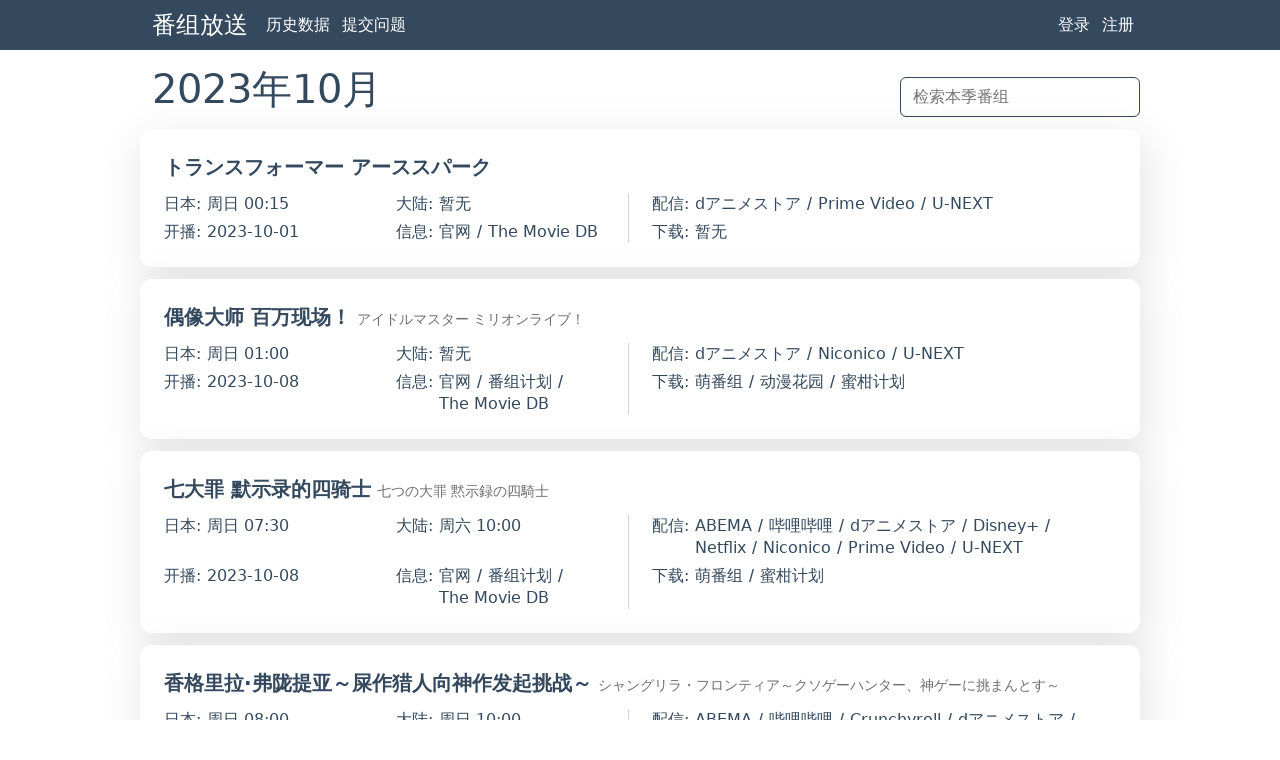

--- FILE ---
content_type: text/html; charset=utf-8
request_url: https://bgmlist.com/archive/2023q4
body_size: 48799
content:
<!DOCTYPE html><html lang="zh-CN"><head><meta charSet="utf-8"/><meta name="viewport" content="width=device-width"/><title>2023年10月番组 | 番组放送</title><meta name="next-head-count" content="3"/><meta http-equiv="X-UA-Compatible" content="IE=edge, chrome=1"/><meta name="renderer" content="webkit"/><meta name="description" content="番组放送: 方便快捷的版权动画播放地址聚合站"/><meta name="keywords" content="番组放送, 新番, 动画, 动漫, 正版, 版权"/><meta name="author" content="@wxt2005"/><link rel="apple-touch-icon" sizes="180x180" href="/apple-touch-icon.png"/><link rel="icon" type="image/png" sizes="32x32" href="/favicon-32x32.png"/><link rel="icon" type="image/png" sizes="16x16" href="/favicon-16x16.png"/><link rel="manifest" href="/manifest.json"/><link rel="mask-icon" href="/safari-pinned-tab.svg" color="#1abc9c"/><meta name="theme-color" content="#ffffff"/><link rel="preload" href="/_next/static/css/ec1b16f5999daa2e.css" as="style"/><link rel="stylesheet" href="/_next/static/css/ec1b16f5999daa2e.css" data-n-g=""/><link rel="preload" href="/_next/static/css/d39b7f89f19dc114.css" as="style"/><link rel="stylesheet" href="/_next/static/css/d39b7f89f19dc114.css" data-n-p=""/><noscript data-n-css=""></noscript><script defer="" nomodule="" src="/_next/static/chunks/polyfills-42372ed130431b0a.js"></script><script src="/_next/static/chunks/webpack-ee7e63bc15b31913.js" defer=""></script><script src="/_next/static/chunks/framework-e82a91356956e6c8.js" defer=""></script><script src="/_next/static/chunks/main-414db9153a640667.js" defer=""></script><script src="/_next/static/chunks/pages/_app-e56c27ee5d934da7.js" defer=""></script><script src="/_next/static/chunks/561-229d64b85f31a853.js" defer=""></script><script src="/_next/static/chunks/371-674e98410fef065f.js" defer=""></script><script src="/_next/static/chunks/pages/archive/%5Bseason%5D-a20ba25f75c584f9.js" defer=""></script><script src="/_next/static/oZRU4h0Rd8MYRP2L6dwk3/_buildManifest.js" defer=""></script><script src="/_next/static/oZRU4h0Rd8MYRP2L6dwk3/_ssgManifest.js" defer=""></script></head><body><div id="__next"> <header class="Header_header__NnYWQ" role="banner"><div class="Header_container__5UUUT Container_root__0PAS6"><h1 class="Header_title__TC965"><a href="/">番组放送</a></h1><nav aria-label="站点导航" class="Header_navMenu__NDVRH"><ul class="Header_navMenuList__FbPX9"><li><a href="/archive">历史数据</a></li><li><a href="mailto:wise.home5941@fastmail.com?subject=%E7%95%AA%E7%BB%84%E6%94%BE%E9%80%81-%E9%94%99%E8%AF%AF%E6%8F%90%E4%BA%A4" title="如果发现数据错误或者其它问题，请联系站长">提交问题</a></li></ul></nav><nav aria-label="用户导航" class="Header_navUser__28brk"><ul class="Header_navUserList__UB_w8"><li><a href="/login">登录</a></li><li><a href="/signup">注册</a></li></ul></nav></div></header><main><div class="_season__root__S31OW Container_root__0PAS6"><div class="Top_root__hIqUv"><h2 class="Top_heading__uLj8W">2023年10月</h2><form class="SearchInput_root__KbSvQ Top_searchForm__SLqwV" action=""><input class="SearchInput_input__CtNrL" type="search" placeholder="检索本季番组" value=""/></form></div><div class="BangumiItemTable_content__JayKV"><article class="BangumiItemTable_item__Q_enm BangumiItem_root__T5QgD"><header class="BangumiItem_header__ByFp_"><div class="BangumiItem_titleBox__Q530n"><h3 class="BangumiItem_title__r6vpe">狩龙人拉格纳</h3><span class="BangumiItem_subTitle__y78Td">ラグナクリムゾン</span></div></header><dl class="BangumiItem_inner__frvKM"><div class="BangumiItem_jpTime__q0WG0"><dt>日本</dt><dd>周日 00:00</dd></div><div class="BangumiItem_cnTime__bbgoz"><dt>大陆</dt><dd>周日 00:30</dd></div><div class="BangumiItem_start__ZnCDJ"><dt>开播</dt><dd>2023-10-01</dd></div><div class="BangumiItem_info__aNzUY"><dt>信息</dt><dd><ul><li><a href="https://ragna-crimson.com/" rel="noopener" target="_blank">官网</a></li><li><a href="https://bangumi.tv/subject/374648" rel="noopener" target="_blank">番组计划</a></li><li><a href="https://www.themoviedb.org/tv/195459" rel="noopener" target="_blank">The Movie DB</a></li></ul></dd></div><div class="BangumiItem_onair__QPp5B"><dt>配信</dt><dd><ul><li><a href="https://www.bilibili.com/bangumi/media/md21087176/" rel="noopener" target="_blank">哔哩哔哩</a></li><li><a href="https://animestore.docomo.ne.jp/animestore/ci_pc?workId=26616" rel="noopener" target="_blank">dアニメストア</a></li><li><a href="https://acg.gamer.com.tw/acgDetail.php?s=123490" rel="noopener" target="_blank">動畫瘋</a></li><li><a href="https://acg.gamer.com.tw/acgDetail.php?s=123490" rel="noopener" target="_blank">動畫瘋 HK</a></li><li><a href="https://www.youtube.com/playlist?list=PLuxqoToY7UchB7DtUZ4MPpaTmr_ZkgpV1" rel="noopener" target="_blank">木棉花 HK</a></li><li><a href="https://www.youtube.com/playlist?list=PL12UaAf_xzfp_uOtg2M8yHR8P6sTzN0ot" rel="noopener" target="_blank">木棉花 TW</a></li><li><a href="https://www.mytvsuper.com/tc/programme/ragnacrimson_143271/" rel="noopener" target="_blank">myTV SUPER</a></li><li><a href="https://ch.nicovideo.jp/ragna-crimson" rel="noopener" target="_blank">Niconico</a></li><li><a href="https://www.amazon.co.jp/gp/video/detail/B0CBYC8TYH" rel="noopener" target="_blank">Prime Video</a></li><li><a href="https://video.unext.jp/title/SID0093574" rel="noopener" target="_blank">U-NEXT</a></li></ul></dd></div><div class="BangumiItem_resource__7GVh2"><dt>下载</dt><dd><ul><li><a href="https://bangumi.moe/search/65186f8e4c90aa63daeaa253" rel="noopener" target="_blank">萌番组</a></li><li><a href="https://mikanani.me/Home/Bangumi/3193" rel="noopener" target="_blank">蜜柑计划</a></li></ul></dd></div></dl></article><article class="BangumiItemTable_item__Q_enm BangumiItem_root__T5QgD"><header class="BangumiItem_header__ByFp_"><div class="BangumiItem_titleBox__Q530n"><h3 class="BangumiItem_title__r6vpe">不忍！加密忍者咲耶</h3><span class="BangumiItem_subTitle__y78Td">忍ばない！クリプトニンジャ咲耶</span></div></header><dl class="BangumiItem_inner__frvKM"><div class="BangumiItem_jpTime__q0WG0"><dt>日本</dt><dd>周三 00:00</dd></div><div class="BangumiItem_cnTime__bbgoz"><dt>大陆</dt><dd>暂无</dd></div><div class="BangumiItem_start__ZnCDJ"><dt>开播</dt><dd>2023-10-04</dd></div><div class="BangumiItem_info__aNzUY"><dt>信息</dt><dd><ul><li><a href="https://cryptoninja-sakuya.xyz/" rel="noopener" target="_blank">官网</a></li><li><a href="https://bangumi.tv/subject/451559" rel="noopener" target="_blank">番组计划</a></li><li><a href="https://www.themoviedb.org/tv/227810" rel="noopener" target="_blank">The Movie DB</a></li></ul></dd></div><div class="BangumiItem_onair__QPp5B"><dt>配信</dt><dd><ul><li><a href="https://abema.tv/video/title/482-39" rel="noopener" target="_blank">ABEMA</a></li><li><a href="https://animestore.docomo.ne.jp/animestore/ci_pc?workId=26627" rel="noopener" target="_blank">dアニメストア</a></li></ul></dd></div><div class="BangumiItem_resource__7GVh2"><dt>下载</dt><dd><ul><li><a href="https://bangumi.moe/search/65186f7d4c90aa63daeaa201" rel="noopener" target="_blank">萌番组</a></li><li><a href="https://mikanani.me/Home/Bangumi/3185" rel="noopener" target="_blank">蜜柑计划</a></li></ul></dd></div></dl></article><article class="BangumiItemTable_item__Q_enm BangumiItem_root__T5QgD"><header class="BangumiItem_header__ByFp_"><div class="BangumiItem_titleBox__Q530n"><h3 class="BangumiItem_title__r6vpe">铁路浪漫谭 第二季</h3><span class="BangumiItem_subTitle__y78Td">レヱル・ロマネスク２</span></div></header><dl class="BangumiItem_inner__frvKM"><div class="BangumiItem_jpTime__q0WG0"><dt>日本</dt><dd>周五 00:00</dd></div><div class="BangumiItem_cnTime__bbgoz"><dt>大陆</dt><dd>暂无</dd></div><div class="BangumiItem_start__ZnCDJ"><dt>开播</dt><dd>2023-10-06</dd></div><div class="BangumiItem_info__aNzUY"><dt>信息</dt><dd><ul><li><a href="https://railromanesque.jp/anime02/" rel="noopener" target="_blank">官网</a></li><li><a href="https://bangumi.tv/subject/404284" rel="noopener" target="_blank">番组计划</a></li><li><a href="https://www.themoviedb.org/tv/105211" rel="noopener" target="_blank">The Movie DB</a></li></ul></dd></div><div class="BangumiItem_onair__QPp5B"><dt>配信</dt><dd><ul><li><a href="https://animestore.docomo.ne.jp/animestore/ci_pc?workId=26782" rel="noopener" target="_blank">dアニメストア</a></li><li><a href="https://www.mytvsuper.com/tc/programme/railromanesque2_144409/" rel="noopener" target="_blank">myTV SUPER</a></li><li><a href="https://ch.nicovideo.jp/railromanesque2" rel="noopener" target="_blank">Niconico</a></li><li><a href="https://video.unext.jp/title/SID0091793" rel="noopener" target="_blank">U-NEXT</a></li></ul></dd></div><div class="BangumiItem_resource__7GVh2"><dt>下载</dt><dd><ul><li><a href="https://bangumi.moe/search/65186f834c90aa63daeaa21f" rel="noopener" target="_blank">萌番组</a></li><li><a href="https://mikanani.me/Home/Bangumi/3160" rel="noopener" target="_blank">蜜柑计划</a></li></ul></dd></div></dl></article><article class="BangumiItemTable_item__Q_enm BangumiItem_root__T5QgD"><header class="BangumiItem_header__ByFp_"><div class="BangumiItem_titleBox__Q530n"><h3 class="BangumiItem_title__r6vpe">堤亚穆帝国物语～从断头台开始，公主重生后的逆转人生～</h3><span class="BangumiItem_subTitle__y78Td">ティアムーン帝国物語～断頭台から始まる、姫の転生逆転ストーリー～</span></div></header><dl class="BangumiItem_inner__frvKM"><div class="BangumiItem_jpTime__q0WG0"><dt>日本</dt><dd>周日 00:00</dd></div><div class="BangumiItem_cnTime__bbgoz"><dt>大陆</dt><dd>暂无</dd></div><div class="BangumiItem_start__ZnCDJ"><dt>开播</dt><dd>2023-10-08</dd></div><div class="BangumiItem_info__aNzUY"><dt>信息</dt><dd><ul><li><a href="https://tearmoon-pr.com/" rel="noopener" target="_blank">官网</a></li><li><a href="https://bangumi.tv/subject/400114" rel="noopener" target="_blank">番组计划</a></li><li><a href="https://www.themoviedb.org/tv/209604" rel="noopener" target="_blank">The Movie DB</a></li></ul></dd></div><div class="BangumiItem_onair__QPp5B"><dt>配信</dt><dd><ul><li><a href="https://www.crunchyroll.com/series/G9VHN9QVN/" rel="noopener" target="_blank">Crunchyroll</a></li><li><a href="https://animestore.docomo.ne.jp/animestore/ci_pc?workId=26595" rel="noopener" target="_blank">dアニメストア</a></li><li><a href="https://acg.gamer.com.tw/acgDetail.php?s=126970" rel="noopener" target="_blank">動畫瘋</a></li><li><a href="https://www.youtube.com/playlist?list=PLuxqoToY7UcjCDnDaImo5rbltEfJtkG9i" rel="noopener" target="_blank">木棉花 HK</a></li><li><a href="https://www.youtube.com/playlist?list=PL12UaAf_xzfrBTYxrhXL6TVvROBkpfQ7K" rel="noopener" target="_blank">木棉花 TW</a></li><li><a href="https://ch.nicovideo.jp/tearmoon" rel="noopener" target="_blank">Niconico</a></li><li><a href="https://video.unext.jp/title/SID0093573" rel="noopener" target="_blank">U-NEXT</a></li></ul></dd></div><div class="BangumiItem_resource__7GVh2"><dt>下载</dt><dd><ul><li><a href="https://bangumi.moe/search/65186f8d4c90aa63daeaa24f" rel="noopener" target="_blank">萌番组</a></li><li><a href="https://mikanani.me/Home/Bangumi/3151" rel="noopener" target="_blank">蜜柑计划</a></li></ul></dd></div></dl></article><article class="BangumiItemTable_item__Q_enm BangumiItem_root__T5QgD"><header class="BangumiItem_header__ByFp_"><div class="BangumiItem_titleBox__Q530n"><h3 class="BangumiItem_title__r6vpe">Secret Mission～潜入捜査官绝对不会输！～</h3><span class="BangumiItem_subTitle__y78Td">しーくれっとみっしょん～潜入捜査官は絶対に負けない！～</span></div></header><dl class="BangumiItem_inner__frvKM"><div class="BangumiItem_jpTime__q0WG0"><dt>日本</dt><dd>周一 00:00</dd></div><div class="BangumiItem_cnTime__bbgoz"><dt>大陆</dt><dd>暂无</dd></div><div class="BangumiItem_start__ZnCDJ"><dt>开播</dt><dd>2023-10-02</dd></div><div class="BangumiItem_info__aNzUY"><dt>信息</dt><dd><ul><li><a href="https://secretmission.af-original.jp/" rel="noopener" target="_blank">官网</a></li><li><a href="https://bangumi.tv/subject/451556" rel="noopener" target="_blank">番组计划</a></li><li><a href="https://www.themoviedb.org/tv/233643" rel="noopener" target="_blank">The Movie DB</a></li></ul></dd></div><div class="BangumiItem_onair__QPp5B"><dt>配信</dt><dd><ul><li><a href="https://abema.tv/video/title/643-2" rel="noopener" target="_blank">ABEMA</a></li><li><a href="https://animestore.docomo.ne.jp/animestore/ci_pc?workId=26588" rel="noopener" target="_blank">dアニメストア</a></li><li><a href="https://ch.nicovideo.jp/secretmission" rel="noopener" target="_blank">Niconico</a></li><li><a href="https://video.unext.jp/title/SID0093568" rel="noopener" target="_blank">U-NEXT</a></li></ul></dd></div><div class="BangumiItem_resource__7GVh2"><dt>下载</dt><dd><ul><li><a href="https://bangumi.moe/search/65186f774c90aa63daeaa1e3" rel="noopener" target="_blank">萌番组</a></li><li><a href="https://mikanani.me/Home/Bangumi/3138" rel="noopener" target="_blank">蜜柑计划</a></li></ul></dd></div></dl></article><article class="BangumiItemTable_item__Q_enm BangumiItem_root__T5QgD"><header class="BangumiItem_header__ByFp_"><div class="BangumiItem_titleBox__Q530n"><h3 class="BangumiItem_title__r6vpe">某大叔的VRMMO活动记</h3><span class="BangumiItem_subTitle__y78Td">とあるおっさんのVRMMO活動記</span></div></header><dl class="BangumiItem_inner__frvKM"><div class="BangumiItem_jpTime__q0WG0"><dt>日本</dt><dd>周二 00:00</dd></div><div class="BangumiItem_cnTime__bbgoz"><dt>大陆</dt><dd>暂无</dd></div><div class="BangumiItem_start__ZnCDJ"><dt>开播</dt><dd>2023-10-03</dd></div><div class="BangumiItem_info__aNzUY"><dt>信息</dt><dd><ul><li><a href="https://toaru-ossan.com/" rel="noopener" target="_blank">官网</a></li><li><a href="https://bangumi.tv/subject/419728" rel="noopener" target="_blank">番组计划</a></li><li><a href="https://www.themoviedb.org/tv/229610" rel="noopener" target="_blank">The Movie DB</a></li></ul></dd></div><div class="BangumiItem_onair__QPp5B"><dt>配信</dt><dd><ul><li><a href="https://animestore.docomo.ne.jp/animestore/ci_pc?workId=26593" rel="noopener" target="_blank">dアニメストア</a></li><li><a href="https://acg.gamer.com.tw/acgDetail.php?s=130212" rel="noopener" target="_blank">動畫瘋</a></li><li><a href="https://acg.gamer.com.tw/acgDetail.php?s=130212" rel="noopener" target="_blank">動畫瘋 HK</a></li><li><a href="https://www.youtube.com/playlist?list=PLuxqoToY7UcjJEGfros6Std4gP3WW0Aiq" rel="noopener" target="_blank">木棉花 HK</a></li><li><a href="https://www.youtube.com/playlist?list=PL12UaAf_xzfqaNNTfkEsrOmfkYtHVZzYl" rel="noopener" target="_blank">木棉花 TW</a></li><li><a href="https://ch.nicovideo.jp/toaru-ossan" rel="noopener" target="_blank">Niconico</a></li><li><a href="https://video.unext.jp/title/SID0093572" rel="noopener" target="_blank">U-NEXT</a></li></ul></dd></div><div class="BangumiItem_resource__7GVh2"><dt>下载</dt><dd><ul><li><a href="https://bangumi.moe/search/65186f7a4c90aa63daeaa1f5" rel="noopener" target="_blank">萌番组</a></li><li><a href="https://mikanani.me/Home/Bangumi/3182" rel="noopener" target="_blank">蜜柑计划</a></li></ul></dd></div></dl></article><article class="BangumiItemTable_item__Q_enm BangumiItem_root__T5QgD"><header class="BangumiItem_header__ByFp_"><div class="BangumiItem_titleBox__Q530n"><h3 class="BangumiItem_title__r6vpe">亡骸游戏 第2部分</h3><span class="BangumiItem_subTitle__y78Td">デッドマウント・デスプレイ(第2クール)</span></div></header><dl class="BangumiItem_inner__frvKM"><div class="BangumiItem_jpTime__q0WG0"><dt>日本</dt><dd>周二 00:00</dd></div><div class="BangumiItem_cnTime__bbgoz"><dt>大陆</dt><dd>暂无</dd></div><div class="BangumiItem_start__ZnCDJ"><dt>开播</dt><dd>2023-10-10</dd></div><div class="BangumiItem_info__aNzUY"><dt>信息</dt><dd><ul><li><a href="https://dmdp-anime.jp/" rel="noopener" target="_blank">官网</a></li><li><a href="https://bangumi.tv/subject/424892" rel="noopener" target="_blank">番组计划</a></li><li><a href="https://www.themoviedb.org/tv/214540" rel="noopener" target="_blank">The Movie DB</a></li></ul></dd></div><div class="BangumiItem_onair__QPp5B"><dt>配信</dt><dd><ul><li><a href="https://www.youtube.com/playlist?list=PLC18xlbCdwtR75lvJrBUlZHQaGd0J8yBV" rel="noopener" target="_blank">Ani-One中文官方動畫頻道</a></li><li><a href="https://www.youtube.com/playlist?list=PLxSscENEp7JjmVgbQEBya4XiwhlfvjXlI" rel="noopener" target="_blank">Ani-One Asia</a></li><li><a href="https://www.crunchyroll.com/series/G3KHEV04J/" rel="noopener" target="_blank">Crunchyroll</a></li><li><a href="https://acg.gamer.com.tw/acgDetail.php?s=128617" rel="noopener" target="_blank">動畫瘋</a></li></ul></dd></div><div class="BangumiItem_resource__7GVh2"><dt>下载</dt><dd><ul><li><a href="https://bangumi.moe/search/65186f7a4c90aa63daeaa1ef" rel="noopener" target="_blank">萌番组</a></li></ul></dd></div></dl></article><article class="BangumiItemTable_item__Q_enm BangumiItem_root__T5QgD"><header class="BangumiItem_header__ByFp_"><div class="BangumiItem_titleBox__Q530n"><h3 class="BangumiItem_title__r6vpe">晚安 世界</h3><span class="BangumiItem_subTitle__y78Td">グッド・ナイト・ワールド</span></div></header><dl class="BangumiItem_inner__frvKM"><div class="BangumiItem_jpTime__q0WG0"><dt>日本</dt><dd>周四 00:00</dd></div><div class="BangumiItem_cnTime__bbgoz"><dt>大陆</dt><dd>周五 04:00</dd></div><div class="BangumiItem_start__ZnCDJ"><dt>开播</dt><dd>2023-10-12</dd></div><div class="BangumiItem_info__aNzUY"><dt>信息</dt><dd><ul><li><a href="https://gnw-anime.com/" rel="noopener" target="_blank">官网</a></li><li><a href="https://bangumi.tv/subject/448114" rel="noopener" target="_blank">番组计划</a></li><li><a href="https://www.themoviedb.org/tv/231677" rel="noopener" target="_blank">The Movie DB</a></li></ul></dd></div><div class="BangumiItem_onair__QPp5B"><dt>配信</dt><dd><ul><li><a href="https://www.bilibili.com/bangumi/media/md21086918/" rel="noopener" target="_blank">哔哩哔哩</a></li><li><a href="https://www.netflix.com/title/81340213" rel="noopener" target="_blank">Netflix</a></li></ul></dd></div><div class="BangumiItem_resource__7GVh2"><dt>下载</dt><dd><ul><li><a href="https://mikanani.me/Home/Bangumi/3209" rel="noopener" target="_blank">蜜柑计划</a></li></ul></dd></div></dl></article><article class="BangumiItemTable_item__Q_enm BangumiItem_root__T5QgD"><header class="BangumiItem_header__ByFp_"><div class="BangumiItem_titleBox__Q530n"><h3 class="BangumiItem_title__r6vpe">冥王</h3><span class="BangumiItem_subTitle__y78Td">PLUTO</span></div></header><dl class="BangumiItem_inner__frvKM"><div class="BangumiItem_jpTime__q0WG0"><dt>日本</dt><dd>周四 00:00</dd></div><div class="BangumiItem_cnTime__bbgoz"><dt>大陆</dt><dd>周五 18:00</dd></div><div class="BangumiItem_start__ZnCDJ"><dt>开播</dt><dd>2023-10-26</dd></div><div class="BangumiItem_info__aNzUY"><dt>信息</dt><dd><ul><li><a href="https://pluto-anime.com/" rel="noopener" target="_blank">官网</a></li><li><a href="https://bangumi.tv/subject/217021" rel="noopener" target="_blank">番组计划</a></li><li><a href="https://www.themoviedb.org/tv/91997" rel="noopener" target="_blank">The Movie DB</a></li></ul></dd></div><div class="BangumiItem_onair__QPp5B"><dt>配信</dt><dd><ul><li><a href="https://www.bilibili.com/bangumi/media/md28345549/" rel="noopener" target="_blank">哔哩哔哩</a></li><li><a href="https://www.netflix.com/title/81281344" rel="noopener" target="_blank">Netflix</a></li></ul></dd></div><div class="BangumiItem_resource__7GVh2"><dt>下载</dt><dd>暂无</dd></div></dl></article><article class="BangumiItemTable_item__Q_enm BangumiItem_root__T5QgD"><header class="BangumiItem_header__ByFp_"><div class="BangumiItem_titleBox__Q530n"><h3 class="BangumiItem_title__r6vpe">关于我转生变成史莱姆这档事 彩叶草之梦</h3><span class="BangumiItem_subTitle__y78Td">転生したらスライムだった件 コリウスの夢</span></div></header><dl class="BangumiItem_inner__frvKM"><div class="BangumiItem_jpTime__q0WG0"><dt>日本</dt><dd>周三 00:00</dd></div><div class="BangumiItem_cnTime__bbgoz"><dt>大陆</dt><dd>暂无</dd></div><div class="BangumiItem_start__ZnCDJ"><dt>开播</dt><dd>2023-11-01</dd></div><div class="BangumiItem_info__aNzUY"><dt>信息</dt><dd><ul><li><a href="https://www.ten-sura.com/anime/coleus" rel="noopener" target="_blank">官网</a></li><li><a href="https://bangumi.tv/subject/421174" rel="noopener" target="_blank">番组计划</a></li><li><a href="https://www.themoviedb.org/tv/82684/season/0" rel="noopener" target="_blank">The Movie DB</a></li></ul></dd></div><div class="BangumiItem_onair__QPp5B"><dt>配信</dt><dd><ul><li><a href="https://abema.tv/video/title/420-62" rel="noopener" target="_blank">ABEMA</a></li><li><a href="https://animestore.docomo.ne.jp/animestore/ci_pc?workId=26481" rel="noopener" target="_blank">dアニメストア</a></li><li><a href="https://acg.gamer.com.tw/acgDetail.php?s=132289" rel="noopener" target="_blank">動畫瘋</a></li><li><a href="https://acg.gamer.com.tw/acgDetail.php?s=132289" rel="noopener" target="_blank">動畫瘋 HK</a></li><li><a href="https://www.youtube.com/playlist?list=PLuxqoToY7UcjMN3xRmSKGiNGTyF5ZV_c0" rel="noopener" target="_blank">木棉花 HK</a></li><li><a href="https://www.youtube.com/playlist?list=PL12UaAf_xzfpr5R-Q4Kshpozv9At50GFj" rel="noopener" target="_blank">木棉花 TW</a></li><li><a href="https://ch.nicovideo.jp/ten-sura-coleus" rel="noopener" target="_blank">Niconico</a></li><li><a href="https://www.amazon.co.jp/gp/video/detail/B0CH3SHFGY" rel="noopener" target="_blank">Prime Video</a></li><li><a href="https://video.unext.jp/title/SID0094541" rel="noopener" target="_blank">U-NEXT</a></li></ul></dd></div><div class="BangumiItem_resource__7GVh2"><dt>下载</dt><dd><ul><li><a href="https://mikanani.me/Home/Bangumi/3210" rel="noopener" target="_blank">蜜柑计划</a></li></ul></dd></div></dl></article><article class="BangumiItemTable_item__Q_enm BangumiItem_root__T5QgD"><header class="BangumiItem_header__ByFp_"><div class="BangumiItem_titleBox__Q530n"><h3 class="BangumiItem_title__r6vpe">我的英雄学院 雄英HEROES BATTLE</h3><span class="BangumiItem_subTitle__y78Td">僕のヒーローアカデミア 雄英ヒーローズ・バトル</span></div></header><dl class="BangumiItem_inner__frvKM"><div class="BangumiItem_jpTime__q0WG0"><dt>日本</dt><dd>周五 00:00</dd></div><div class="BangumiItem_cnTime__bbgoz"><dt>大陆</dt><dd>暂无</dd></div><div class="BangumiItem_start__ZnCDJ"><dt>开播</dt><dd>2023-10-20</dd></div><div class="BangumiItem_info__aNzUY"><dt>信息</dt><dd><ul><li><a href="https://bangumi.tv/subject/467909" rel="noopener" target="_blank">番组计划</a></li><li><a href="https://www.themoviedb.org/tv/65930/season/0/episode/12" rel="noopener" target="_blank">The Movie DB</a></li></ul></dd></div><div class="BangumiItem_onair__QPp5B"><dt>配信</dt><dd><ul><li><a href="https://animestore.docomo.ne.jp/animestore/ci_pc?workId=26734" rel="noopener" target="_blank">dアニメストア</a></li><li><a href="https://acg.gamer.com.tw/acgDetail.php?s=136608" rel="noopener" target="_blank">動畫瘋</a></li><li><a href="https://acg.gamer.com.tw/acgDetail.php?s=136608" rel="noopener" target="_blank">動畫瘋 HK</a></li><li><a href="https://ch.nicovideo.jp/heroaca-ova" rel="noopener" target="_blank">Niconico</a></li><li><a href="https://video.unext.jp/title/SID0096210" rel="noopener" target="_blank">U-NEXT</a></li></ul></dd></div><div class="BangumiItem_resource__7GVh2"><dt>下载</dt><dd>暂无</dd></div></dl></article><article class="BangumiItemTable_item__Q_enm BangumiItem_root__T5QgD"><header class="BangumiItem_header__ByFp_"><div class="BangumiItem_titleBox__Q530n"><h3 class="BangumiItem_title__r6vpe">大雪海的卡纳 星之贤者</h3><span class="BangumiItem_subTitle__y78Td">大雪海のカイナ ほしのけんじゃ</span></div></header><dl class="BangumiItem_inner__frvKM"><div class="BangumiItem_jpTime__q0WG0"><dt>日本</dt><dd>周五 00:00</dd></div><div class="BangumiItem_cnTime__bbgoz"><dt>大陆</dt><dd>周五 00:00</dd></div><div class="BangumiItem_start__ZnCDJ"><dt>开播</dt><dd>2023-10-13</dd></div><div class="BangumiItem_info__aNzUY"><dt>信息</dt><dd><ul><li><a href="https://ooyukiumi.net" rel="noopener" target="_blank">官网</a></li><li><a href="https://bangumi.tv/subject/414590" rel="noopener" target="_blank">番组计划</a></li><li><a href="https://www.themoviedb.org/movie/1071101" rel="noopener" target="_blank">The Movie DB</a></li></ul></dd></div><div class="BangumiItem_onair__QPp5B"><dt>配信</dt><dd><ul><li><a href="https://www.bilibili.com/bangumi/media/md21095481/" rel="noopener" target="_blank">哔哩哔哩</a></li><li><a href="https://www.bilibili.com/bangumi/media/md21095592/" rel="noopener" target="_blank">哔哩哔哩（港澳台）</a></li><li><a href="https://animestore.docomo.ne.jp/animestore/ci_pc?workId=27411" rel="noopener" target="_blank">dアニメストア</a></li><li><a href="https://www.amazon.co.jp/gp/video/detail/B0CTLRQZ2B" rel="noopener" target="_blank">Prime Video</a></li><li><a href="https://video.unext.jp/title/SID0099235" rel="noopener" target="_blank">U-NEXT</a></li></ul></dd></div><div class="BangumiItem_resource__7GVh2"><dt>下载</dt><dd>暂无</dd></div></dl></article><article class="BangumiItemTable_item__Q_enm BangumiItem_root__T5QgD"><header class="BangumiItem_header__ByFp_"><div class="BangumiItem_titleBox__Q530n"><h3 class="BangumiItem_title__r6vpe">高达创战元宇宙</h3><span class="BangumiItem_subTitle__y78Td">ガンダムビルドメタバース</span></div></header><dl class="BangumiItem_inner__frvKM"><div class="BangumiItem_jpTime__q0WG0"><dt>日本</dt><dd>周五 00:00</dd></div><div class="BangumiItem_cnTime__bbgoz"><dt>大陆</dt><dd>暂无</dd></div><div class="BangumiItem_start__ZnCDJ"><dt>开播</dt><dd>2023-10-06</dd></div><div class="BangumiItem_info__aNzUY"><dt>信息</dt><dd><ul><li><a href="https://gundam-bm.net/" rel="noopener" target="_blank">官网</a></li><li><a href="https://bangumi.tv/subject/434818" rel="noopener" target="_blank">番组计划</a></li><li><a href="https://www.themoviedb.org/tv/229606" rel="noopener" target="_blank">The Movie DB</a></li></ul></dd></div><div class="BangumiItem_onair__QPp5B"><dt>配信</dt><dd><ul><li><a href="https://animestore.docomo.ne.jp/animestore/ci_pc?workId=26575" rel="noopener" target="_blank">dアニメストア</a></li><li><a href="https://video.unext.jp/title/SID0093569" rel="noopener" target="_blank">U-NEXT</a></li></ul></dd></div><div class="BangumiItem_resource__7GVh2"><dt>下载</dt><dd><ul><li><a href="https://mikanani.me/Home/Bangumi/3205" rel="noopener" target="_blank">蜜柑计划</a></li></ul></dd></div></dl></article><article class="BangumiItemTable_item__Q_enm BangumiItem_root__T5QgD"><header class="BangumiItem_header__ByFp_"><div class="BangumiItem_titleBox__Q530n"><h3 class="BangumiItem_title__r6vpe">天官赐福 第二季</h3><span class="BangumiItem_subTitle__y78Td">天官賜福 貮</span></div></header><dl class="BangumiItem_inner__frvKM"><div class="BangumiItem_jpTime__q0WG0"><dt>日本</dt><dd>周三 00:00</dd></div><div class="BangumiItem_cnTime__bbgoz"><dt>大陆</dt><dd>暂无</dd></div><div class="BangumiItem_start__ZnCDJ"><dt>开播</dt><dd>2023-10-18</dd></div><div class="BangumiItem_info__aNzUY"><dt>信息</dt><dd><ul><li><a href="https://tgcf-anime.com/" rel="noopener" target="_blank">官网</a></li><li><a href="https://bangumi.tv/subject/289102" rel="noopener" target="_blank">番组计划</a></li><li><a href="https://www.themoviedb.org/tv/112398" rel="noopener" target="_blank">The Movie DB</a></li></ul></dd></div><div class="BangumiItem_onair__QPp5B"><dt>配信</dt><dd><ul><li><a href="https://animestore.docomo.ne.jp/animestore/ci_pc?workId=26824" rel="noopener" target="_blank">dアニメストア</a></li><li><a href="https://ch.nicovideo.jp/tgcf-anime2" rel="noopener" target="_blank">Niconico</a></li><li><a href="https://video.unext.jp/title/SID0096001" rel="noopener" target="_blank">U-NEXT</a></li></ul></dd></div><div class="BangumiItem_resource__7GVh2"><dt>下载</dt><dd>暂无</dd></div></dl></article><article class="BangumiItemTable_item__Q_enm BangumiItem_root__T5QgD"><header class="BangumiItem_header__ByFp_"><div class="BangumiItem_titleBox__Q530n"><h3 class="BangumiItem_title__r6vpe">少女与战车 最终章 第4话</h3><span class="BangumiItem_subTitle__y78Td">ガールズ&amp;パンツァー 最終章 第4話</span></div></header><dl class="BangumiItem_inner__frvKM"><div class="BangumiItem_jpTime__q0WG0"><dt>日本</dt><dd>周五 00:00</dd></div><div class="BangumiItem_cnTime__bbgoz"><dt>大陆</dt><dd>暂无</dd></div><div class="BangumiItem_start__ZnCDJ"><dt>开播</dt><dd>2023-10-06</dd></div><div class="BangumiItem_info__aNzUY"><dt>信息</dt><dd><ul><li><a href="http://girls-und-panzer-finale.jp" rel="noopener" target="_blank">官网</a></li><li><a href="https://bangumi.tv/subject/208827" rel="noopener" target="_blank">番组计划</a></li><li><a href="https://www.themoviedb.org/movie/1051192" rel="noopener" target="_blank">The Movie DB</a></li></ul></dd></div><div class="BangumiItem_onair__QPp5B"><dt>配信</dt><dd><ul><li><a href="https://animestore.docomo.ne.jp/animestore/ci_pc?workId=28158" rel="noopener" target="_blank">dアニメストア</a></li><li><a href="https://acg.gamer.com.tw/acgDetail.php?s=128737" rel="noopener" target="_blank">動畫瘋</a></li><li><a href="https://video.unext.jp/title/SID0099901" rel="noopener" target="_blank">U-NEXT</a></li></ul></dd></div><div class="BangumiItem_resource__7GVh2"><dt>下载</dt><dd><ul><li><a href="https://mikanani.me/Home/Bangumi/3211" rel="noopener" target="_blank">蜜柑计划</a></li></ul></dd></div></dl></article><article class="BangumiItemTable_item__Q_enm BangumiItem_root__T5QgD"><header class="BangumiItem_header__ByFp_"><div class="BangumiItem_titleBox__Q530n"><h3 class="BangumiItem_title__r6vpe">口罩男生明明不想恋爱</h3><span class="BangumiItem_subTitle__y78Td">マスク男子は恋したくないのに</span></div></header><dl class="BangumiItem_inner__frvKM"><div class="BangumiItem_jpTime__q0WG0"><dt>日本</dt><dd>周五 00:00</dd></div><div class="BangumiItem_cnTime__bbgoz"><dt>大陆</dt><dd>暂无</dd></div><div class="BangumiItem_start__ZnCDJ"><dt>开播</dt><dd>2023-10-20</dd></div><div class="BangumiItem_info__aNzUY"><dt>信息</dt><dd><ul><li><a href="https://www.b-boy.jp/special/maskdanshi/oad.html" rel="noopener" target="_blank">官网</a></li><li><a href="https://bangumi.tv/subject/425606" rel="noopener" target="_blank">番组计划</a></li><li><a href="https://www.themoviedb.org/movie/1223906" rel="noopener" target="_blank">The Movie DB</a></li></ul></dd></div><div class="BangumiItem_onair__QPp5B"><dt>配信</dt><dd><ul><li><a href="https://animestore.docomo.ne.jp/animestore/ci_pc?workId=27467" rel="noopener" target="_blank">dアニメストア</a></li><li><a href="https://ch.nicovideo.jp/maskdanshi" rel="noopener" target="_blank">Niconico</a></li><li><a href="https://video.unext.jp/title/SID0102034" rel="noopener" target="_blank">U-NEXT</a></li></ul></dd></div><div class="BangumiItem_resource__7GVh2"><dt>下载</dt><dd>暂无</dd></div></dl></article><article class="BangumiItemTable_item__Q_enm BangumiItem_root__T5QgD"><header class="BangumiItem_header__ByFp_"><div class="BangumiItem_titleBox__Q530n"><h3 class="BangumiItem_title__r6vpe">数码宝贝02：最初的召唤</h3><span class="BangumiItem_subTitle__y78Td">デジモンアドベンチャー02 THE BEGINNING</span></div></header><dl class="BangumiItem_inner__frvKM"><div class="BangumiItem_jpTime__q0WG0"><dt>日本</dt><dd>周五 00:00</dd></div><div class="BangumiItem_cnTime__bbgoz"><dt>大陆</dt><dd>周一 16:00</dd></div><div class="BangumiItem_start__ZnCDJ"><dt>开播</dt><dd>2023-10-27</dd></div><div class="BangumiItem_info__aNzUY"><dt>信息</dt><dd><ul><li><a href="https://www.toei-anim.co.jp/movie/digimon-adventure/" rel="noopener" target="_blank">官网</a></li><li><a href="https://bangumi.tv/subject/341141" rel="noopener" target="_blank">番组计划</a></li><li><a href="https://www.themoviedb.org/movie/872976" rel="noopener" target="_blank">The Movie DB</a></li></ul></dd></div><div class="BangumiItem_onair__QPp5B"><dt>配信</dt><dd><ul><li><a href="https://www.bilibili.com/bangumi/media/md21225247/" rel="noopener" target="_blank">哔哩哔哩</a></li><li><a href="https://animestore.docomo.ne.jp/animestore/ci_pc?workId=27496" rel="noopener" target="_blank">dアニメストア</a></li><li><a href="https://www.netflix.com/title/81946494" rel="noopener" target="_blank">Netflix</a></li><li><a href="https://video.unext.jp/title/SID0148285" rel="noopener" target="_blank">U-NEXT</a></li></ul></dd></div><div class="BangumiItem_resource__7GVh2"><dt>下载</dt><dd>暂无</dd></div></dl></article><article class="BangumiItemTable_item__Q_enm BangumiItem_root__T5QgD"><header class="BangumiItem_header__ByFp_"><div class="BangumiItem_titleBox__Q530n"><h3 class="BangumiItem_title__r6vpe">北极百货店的接待员</h3><span class="BangumiItem_subTitle__y78Td">北極百貨店のコンシェルジュさん</span></div></header><dl class="BangumiItem_inner__frvKM"><div class="BangumiItem_jpTime__q0WG0"><dt>日本</dt><dd>周五 00:00</dd></div><div class="BangumiItem_cnTime__bbgoz"><dt>大陆</dt><dd>暂无</dd></div><div class="BangumiItem_start__ZnCDJ"><dt>开播</dt><dd>2023-10-20</dd></div><div class="BangumiItem_info__aNzUY"><dt>信息</dt><dd><ul><li><a href="https://hokkyoku-dept.com/" rel="noopener" target="_blank">官网</a></li><li><a href="https://bangumi.tv/subject/431933" rel="noopener" target="_blank">番组计划</a></li><li><a href="https://www.themoviedb.org/movie/1117609" rel="noopener" target="_blank">The Movie DB</a></li></ul></dd></div><div class="BangumiItem_onair__QPp5B"><dt>配信</dt><dd><ul><li><a href="https://acg.gamer.com.tw/acgDetail.php?s=132951" rel="noopener" target="_blank">動畫瘋</a></li><li><a href="https://acg.gamer.com.tw/acgDetail.php?s=132951" rel="noopener" target="_blank">動畫瘋 HK</a></li></ul></dd></div><div class="BangumiItem_resource__7GVh2"><dt>下载</dt><dd><ul><li><a href="https://mikanani.me/Home/Bangumi/3281" rel="noopener" target="_blank">蜜柑计划</a></li></ul></dd></div></dl></article><article class="BangumiItemTable_item__Q_enm BangumiItem_root__T5QgD"><header class="BangumiItem_header__ByFp_"><div class="BangumiItem_titleBox__Q530n"><h3 class="BangumiItem_title__r6vpe">I.CINNAMOROLL Animation</h3></div></header><dl class="BangumiItem_inner__frvKM"><div class="BangumiItem_jpTime__q0WG0"><dt>日本</dt><dd>周四 00:00</dd></div><div class="BangumiItem_cnTime__bbgoz"><dt>大陆</dt><dd>暂无</dd></div><div class="BangumiItem_start__ZnCDJ"><dt>开播</dt><dd>2023-10-05</dd></div><div class="BangumiItem_info__aNzUY"><dt>信息</dt><dd><ul><li><a href="https://i-cinnamoroll.sanrio.co.jp/" rel="noopener" target="_blank">官网</a></li><li><a href="https://bangumi.tv/subject/458110" rel="noopener" target="_blank">番组计划</a></li><li><a href="https://www.themoviedb.org/tv/237224" rel="noopener" target="_blank">The Movie DB</a></li></ul></dd></div><div class="BangumiItem_onair__QPp5B"><dt>配信</dt><dd><ul><li><a href="https://animestore.docomo.ne.jp/animestore/ci_pc?workId=27536" rel="noopener" target="_blank">dアニメストア</a></li><li><a href="https://www.amazon.co.jp/gp/video/detail/B0DGH3H8YR" rel="noopener" target="_blank">Prime Video</a></li><li><a href="https://video.unext.jp/title/SID0157781" rel="noopener" target="_blank">U-NEXT</a></li><li><a href="https://www.youtube.com/playlist?list=PLe-UftTUsMbk7fMwURgLZ6_kz71DGssQw" rel="noopener" target="_blank">YouTube</a></li></ul></dd></div><div class="BangumiItem_resource__7GVh2"><dt>下载</dt><dd>暂无</dd></div></dl></article><article class="BangumiItemTable_item__Q_enm BangumiItem_root__T5QgD"><header class="BangumiItem_header__ByFp_"><div class="BangumiItem_titleBox__Q530n"><h3 class="BangumiItem_title__r6vpe">影实！第二季</h3><span class="BangumiItem_subTitle__y78Td">かげじつ！せかんど</span></div></header><dl class="BangumiItem_inner__frvKM"><div class="BangumiItem_jpTime__q0WG0"><dt>日本</dt><dd>周三 00:00</dd></div><div class="BangumiItem_cnTime__bbgoz"><dt>大陆</dt><dd>暂无</dd></div><div class="BangumiItem_start__ZnCDJ"><dt>开播</dt><dd>2023-10-04</dd></div><div class="BangumiItem_info__aNzUY"><dt>信息</dt><dd><ul><li><a href="https://shadow-garden.jp/special/special9.php" rel="noopener" target="_blank">官网</a></li><li><a href="https://bangumi.tv/subject/457995" rel="noopener" target="_blank">番组计划</a></li><li><a href="https://www.themoviedb.org/tv/119495/season/0" rel="noopener" target="_blank">The Movie DB</a></li></ul></dd></div><div class="BangumiItem_onair__QPp5B"><dt>配信</dt><dd><ul><li><a href="https://animestore.docomo.ne.jp/animestore/ci_pc?workId=26648" rel="noopener" target="_blank">dアニメストア</a></li></ul></dd></div><div class="BangumiItem_resource__7GVh2"><dt>下载</dt><dd>暂无</dd></div></dl></article><article class="BangumiItemTable_item__Q_enm BangumiItem_root__T5QgD"><header class="BangumiItem_header__ByFp_"><div class="BangumiItem_titleBox__Q530n"><h3 class="BangumiItem_title__r6vpe">拾荒者统治</h3><span class="BangumiItem_subTitle__y78Td">Scavengers Reign</span></div></header><dl class="BangumiItem_inner__frvKM"><div class="BangumiItem_jpTime__q0WG0"><dt>日本</dt><dd>周四 00:00</dd></div><div class="BangumiItem_cnTime__bbgoz"><dt>大陆</dt><dd>暂无</dd></div><div class="BangumiItem_start__ZnCDJ"><dt>开播</dt><dd>2023-10-19</dd></div><div class="BangumiItem_info__aNzUY"><dt>信息</dt><dd><ul><li><a href="https://bangumi.tv/subject/443179" rel="noopener" target="_blank">番组计划</a></li><li><a href="https://www.themoviedb.org/tv/204154" rel="noopener" target="_blank">The Movie DB</a></li></ul></dd></div><div class="BangumiItem_onair__QPp5B"><dt>配信</dt><dd>暂无</dd></div><div class="BangumiItem_resource__7GVh2"><dt>下载</dt><dd><ul><li><a href="https://mikanani.me/Home/Bangumi/3213" rel="noopener" target="_blank">蜜柑计划</a></li></ul></dd></div></dl></article><article class="BangumiItemTable_item__Q_enm BangumiItem_root__T5QgD"><header class="BangumiItem_header__ByFp_"><div class="BangumiItem_titleBox__Q530n"><h3 class="BangumiItem_title__r6vpe">动画 角落小伙伴 天空色的每一天</h3><span class="BangumiItem_subTitle__y78Td">アニメ すみっコぐらし そらいろのまいにち</span></div></header><dl class="BangumiItem_inner__frvKM"><div class="BangumiItem_jpTime__q0WG0"><dt>日本</dt><dd>周四 00:00</dd></div><div class="BangumiItem_cnTime__bbgoz"><dt>大陆</dt><dd>暂无</dd></div><div class="BangumiItem_start__ZnCDJ"><dt>开播</dt><dd>2023-10-26</dd></div><div class="BangumiItem_info__aNzUY"><dt>信息</dt><dd><ul><li><a href="https://sumikkogurashi-movie.com/" rel="noopener" target="_blank">官网</a></li><li><a href="https://bangumi.tv/subject/461311" rel="noopener" target="_blank">番组计划</a></li><li><a href="https://www.themoviedb.org/tv/238460" rel="noopener" target="_blank">The Movie DB</a></li></ul></dd></div><div class="BangumiItem_onair__QPp5B"><dt>配信</dt><dd><ul><li><a href="https://video.unext.jp/title/SID0237877" rel="noopener" target="_blank">U-NEXT</a></li></ul></dd></div><div class="BangumiItem_resource__7GVh2"><dt>下载</dt><dd>暂无</dd></div></dl></article><article class="BangumiItemTable_item__Q_enm BangumiItem_root__T5QgD"><header class="BangumiItem_header__ByFp_"><div class="BangumiItem_titleBox__Q530n"><h3 class="BangumiItem_title__r6vpe">ぬいストーリー</h3></div></header><dl class="BangumiItem_inner__frvKM"><div class="BangumiItem_jpTime__q0WG0"><dt>日本</dt><dd>周六 00:00</dd></div><div class="BangumiItem_cnTime__bbgoz"><dt>大陆</dt><dd>暂无</dd></div><div class="BangumiItem_start__ZnCDJ"><dt>开播</dt><dd>2023-10-07</dd></div><div class="BangumiItem_info__aNzUY"><dt>信息</dt><dd><ul><li><a href="https://pisostudio.com/nuistory/" rel="noopener" target="_blank">官网</a></li><li><a href="https://bangumi.tv/subject/556309" rel="noopener" target="_blank">番组计划</a></li><li><a href="https://www.themoviedb.org/tv/289275" rel="noopener" target="_blank">The Movie DB</a></li></ul></dd></div><div class="BangumiItem_onair__QPp5B"><dt>配信</dt><dd><ul><li><a href="https://abema.tv/video/title/54-97" rel="noopener" target="_blank">ABEMA</a></li><li><a href="https://animestore.docomo.ne.jp/animestore/ci_pc?workId=26553" rel="noopener" target="_blank">dアニメストア</a></li><li><a href="https://www.amazon.co.jp/gp/video/detail/B0CGPJPMJD" rel="noopener" target="_blank">Prime Video</a></li><li><a href="https://video.unext.jp/title/SID0158302" rel="noopener" target="_blank">U-NEXT</a></li></ul></dd></div><div class="BangumiItem_resource__7GVh2"><dt>下载</dt><dd>暂无</dd></div></dl></article><article class="BangumiItemTable_item__Q_enm BangumiItem_root__T5QgD"><header class="BangumiItem_header__ByFp_"><div class="BangumiItem_titleBox__Q530n"><h3 class="BangumiItem_title__r6vpe">鬼武者</h3><span class="BangumiItem_subTitle__y78Td">鬼武者</span></div></header><dl class="BangumiItem_inner__frvKM"><div class="BangumiItem_jpTime__q0WG0"><dt>日本</dt><dd>周四 00:00</dd></div><div class="BangumiItem_cnTime__bbgoz"><dt>大陆</dt><dd>暂无</dd></div><div class="BangumiItem_start__ZnCDJ"><dt>开播</dt><dd>2023-11-02</dd></div><div class="BangumiItem_info__aNzUY"><dt>信息</dt><dd><ul><li><a href="https://bangumi.tv/subject/402745" rel="noopener" target="_blank">番组计划</a></li><li><a href="https://www.themoviedb.org/tv/210945" rel="noopener" target="_blank">The Movie DB</a></li></ul></dd></div><div class="BangumiItem_onair__QPp5B"><dt>配信</dt><dd><ul><li><a href="https://www.netflix.com/title/81153116" rel="noopener" target="_blank">Netflix</a></li></ul></dd></div><div class="BangumiItem_resource__7GVh2"><dt>下载</dt><dd>暂无</dd></div></dl></article><article class="BangumiItemTable_item__Q_enm BangumiItem_root__T5QgD"><header class="BangumiItem_header__ByFp_"><div class="BangumiItem_titleBox__Q530n"><h3 class="BangumiItem_title__r6vpe">机甲英雄 机斗勇者 第2季</h3><span class="BangumiItem_subTitle__y78Td">機甲英雄 機鬥勇者 第2季</span></div></header><dl class="BangumiItem_inner__frvKM"><div class="BangumiItem_jpTime__q0WG0"><dt>日本</dt><dd>周五 00:00</dd></div><div class="BangumiItem_cnTime__bbgoz"><dt>大陆</dt><dd>暂无</dd></div><div class="BangumiItem_start__ZnCDJ"><dt>开播</dt><dd>2023-11-10</dd></div><div class="BangumiItem_info__aNzUY"><dt>信息</dt><dd><ul><li><a href="https://bangumi.tv/subject/463539" rel="noopener" target="_blank">番组计划</a></li><li><a href="https://www.themoviedb.org/tv/225744" rel="noopener" target="_blank">The Movie DB</a></li></ul></dd></div><div class="BangumiItem_onair__QPp5B"><dt>配信</dt><dd><ul><li><a href="https://acg.gamer.com.tw/acgDetail.php?s=136356" rel="noopener" target="_blank">動畫瘋</a></li></ul></dd></div><div class="BangumiItem_resource__7GVh2"><dt>下载</dt><dd>暂无</dd></div></dl></article><article class="BangumiItemTable_item__Q_enm BangumiItem_root__T5QgD"><header class="BangumiItem_header__ByFp_"><div class="BangumiItem_titleBox__Q530n"><h3 class="BangumiItem_title__r6vpe">恶魔小子</h3><span class="BangumiItem_subTitle__y78Td">悪魔くん</span></div></header><dl class="BangumiItem_inner__frvKM"><div class="BangumiItem_jpTime__q0WG0"><dt>日本</dt><dd>周四 00:00</dd></div><div class="BangumiItem_cnTime__bbgoz"><dt>大陆</dt><dd>暂无</dd></div><div class="BangumiItem_start__ZnCDJ"><dt>开播</dt><dd>2023-11-09</dd></div><div class="BangumiItem_info__aNzUY"><dt>信息</dt><dd><ul><li><a href="https://www.toei-anim.co.jp/akumakun/" rel="noopener" target="_blank">官网</a></li><li><a href="https://bangumi.tv/subject/360121" rel="noopener" target="_blank">番组计划</a></li><li><a href="https://www.themoviedb.org/tv/120241" rel="noopener" target="_blank">The Movie DB</a></li></ul></dd></div><div class="BangumiItem_onair__QPp5B"><dt>配信</dt><dd><ul><li><a href="https://www.netflix.com/title/81400498" rel="noopener" target="_blank">Netflix</a></li></ul></dd></div><div class="BangumiItem_resource__7GVh2"><dt>下载</dt><dd>暂无</dd></div></dl></article><article class="BangumiItemTable_item__Q_enm BangumiItem_root__T5QgD"><header class="BangumiItem_header__ByFp_"><div class="BangumiItem_titleBox__Q530n"><h3 class="BangumiItem_title__r6vpe">我的恶魔</h3><span class="BangumiItem_subTitle__y78Td">ぼくのデーモン</span></div></header><dl class="BangumiItem_inner__frvKM"><div class="BangumiItem_jpTime__q0WG0"><dt>日本</dt><dd>周四 00:00</dd></div><div class="BangumiItem_cnTime__bbgoz"><dt>大陆</dt><dd>暂无</dd></div><div class="BangumiItem_start__ZnCDJ"><dt>开播</dt><dd>2023-11-23</dd></div><div class="BangumiItem_info__aNzUY"><dt>信息</dt><dd><ul><li><a href="https://bangumi.tv/subject/402754" rel="noopener" target="_blank">番组计划</a></li><li><a href="https://www.themoviedb.org/tv/211051" rel="noopener" target="_blank">The Movie DB</a></li></ul></dd></div><div class="BangumiItem_onair__QPp5B"><dt>配信</dt><dd><ul><li><a href="https://www.netflix.com/title/81261227" rel="noopener" target="_blank">Netflix</a></li></ul></dd></div><div class="BangumiItem_resource__7GVh2"><dt>下载</dt><dd>暂无</dd></div></dl></article><article class="BangumiItemTable_item__Q_enm BangumiItem_root__T5QgD"><header class="BangumiItem_header__ByFp_"><div class="BangumiItem_titleBox__Q530n"><h3 class="BangumiItem_title__r6vpe">阴阳师</h3><span class="BangumiItem_subTitle__y78Td">陰陽師</span></div></header><dl class="BangumiItem_inner__frvKM"><div class="BangumiItem_jpTime__q0WG0"><dt>日本</dt><dd>周二 00:00</dd></div><div class="BangumiItem_cnTime__bbgoz"><dt>大陆</dt><dd>暂无</dd></div><div class="BangumiItem_start__ZnCDJ"><dt>开播</dt><dd>2023-11-28</dd></div><div class="BangumiItem_info__aNzUY"><dt>信息</dt><dd><ul><li><a href="https://bangumi.tv/subject/402742" rel="noopener" target="_blank">番组计划</a></li><li><a href="https://www.themoviedb.org/tv/210946/season/1" rel="noopener" target="_blank">The Movie DB</a></li></ul></dd></div><div class="BangumiItem_onair__QPp5B"><dt>配信</dt><dd><ul><li><a href="https://www.netflix.com/title/81215624" rel="noopener" target="_blank">Netflix</a></li></ul></dd></div><div class="BangumiItem_resource__7GVh2"><dt>下载</dt><dd>暂无</dd></div></dl></article><article class="BangumiItemTable_item__Q_enm BangumiItem_root__T5QgD"><header class="BangumiItem_header__ByFp_"><div class="BangumiItem_titleBox__Q530n"><h3 class="BangumiItem_title__r6vpe">银魂ON THEATER 2D 荆棘流氓篇</h3><span class="BangumiItem_subTitle__y78Td">銀魂オンシアター2D バラガキ篇</span></div></header><dl class="BangumiItem_inner__frvKM"><div class="BangumiItem_jpTime__q0WG0"><dt>日本</dt><dd>周五 00:00</dd></div><div class="BangumiItem_cnTime__bbgoz"><dt>大陆</dt><dd>暂无</dd></div><div class="BangumiItem_start__ZnCDJ"><dt>开播</dt><dd>2023-11-10</dd></div><div class="BangumiItem_info__aNzUY"><dt>信息</dt><dd><ul><li><a href="https://bn-pictures.co.jp/gintama/on_theater_2d/" rel="noopener" target="_blank">官网</a></li><li><a href="https://bangumi.tv/subject/453179" rel="noopener" target="_blank">番组计划</a></li><li><a href="https://www.themoviedb.org/movie/1193662" rel="noopener" target="_blank">The Movie DB</a></li></ul></dd></div><div class="BangumiItem_onair__QPp5B"><dt>配信</dt><dd><ul><li><a href="https://animestore.docomo.ne.jp/animestore/ci_pc?workId=27460" rel="noopener" target="_blank">dアニメストア</a></li><li><a href="https://ch.nicovideo.jp/gintama-2d" rel="noopener" target="_blank">Niconico</a></li><li><a href="https://video.unext.jp/title/SID0099821" rel="noopener" target="_blank">U-NEXT</a></li></ul></dd></div><div class="BangumiItem_resource__7GVh2"><dt>下载</dt><dd>暂无</dd></div></dl></article><article class="BangumiItemTable_item__Q_enm BangumiItem_root__T5QgD"><header class="BangumiItem_header__ByFp_"><div class="BangumiItem_titleBox__Q530n"><h3 class="BangumiItem_title__r6vpe">攻壳机动队SAC_2045 最后的人类</h3><span class="BangumiItem_subTitle__y78Td">攻殻機動隊 SAC_2045 最後の人間</span></div></header><dl class="BangumiItem_inner__frvKM"><div class="BangumiItem_jpTime__q0WG0"><dt>日本</dt><dd>周四 00:00</dd></div><div class="BangumiItem_cnTime__bbgoz"><dt>大陆</dt><dd>暂无</dd></div><div class="BangumiItem_start__ZnCDJ"><dt>开播</dt><dd>2023-11-23</dd></div><div class="BangumiItem_info__aNzUY"><dt>信息</dt><dd><ul><li><a href="https://www.ghostintheshell-sac2045.jp/" rel="noopener" target="_blank">官网</a></li><li><a href="https://bangumi.tv/subject/425994" rel="noopener" target="_blank">番组计划</a></li><li><a href="https://www.themoviedb.org/movie/1104401" rel="noopener" target="_blank">The Movie DB</a></li></ul></dd></div><div class="BangumiItem_onair__QPp5B"><dt>配信</dt><dd><ul><li><a href="https://video.unext.jp/title/SID0101557" rel="noopener" target="_blank">U-NEXT</a></li></ul></dd></div><div class="BangumiItem_resource__7GVh2"><dt>下载</dt><dd>暂无</dd></div></dl></article><article class="BangumiItemTable_item__Q_enm BangumiItem_root__T5QgD"><header class="BangumiItem_header__ByFp_"><div class="BangumiItem_titleBox__Q530n"><h3 class="BangumiItem_title__r6vpe">剧场版 森林家族 來自芙蕾雅的礼物</h3><span class="BangumiItem_subTitle__y78Td">劇場版 シルバニアファミリー フレアからのおくりもの</span></div></header><dl class="BangumiItem_inner__frvKM"><div class="BangumiItem_jpTime__q0WG0"><dt>日本</dt><dd>周四 00:00</dd></div><div class="BangumiItem_cnTime__bbgoz"><dt>大陆</dt><dd>暂无</dd></div><div class="BangumiItem_start__ZnCDJ"><dt>开播</dt><dd>2023-11-23</dd></div><div class="BangumiItem_info__aNzUY"><dt>信息</dt><dd><ul><li><a href="https://sylvanianfamilies-movie.com/" rel="noopener" target="_blank">官网</a></li><li><a href="https://bangumi.tv/subject/457070" rel="noopener" target="_blank">番组计划</a></li><li><a href="https://www.themoviedb.org/movie/1160078" rel="noopener" target="_blank">The Movie DB</a></li></ul></dd></div><div class="BangumiItem_onair__QPp5B"><dt>配信</dt><dd><ul><li><a href="https://animestore.docomo.ne.jp/animestore/ci_pc?workId=27699" rel="noopener" target="_blank">dアニメストア</a></li><li><a href="https://video.unext.jp/title/SID0102365" rel="noopener" target="_blank">U-NEXT</a></li></ul></dd></div><div class="BangumiItem_resource__7GVh2"><dt>下载</dt><dd>暂无</dd></div></dl></article><article class="BangumiItemTable_item__Q_enm BangumiItem_root__T5QgD"><header class="BangumiItem_header__ByFp_"><div class="BangumiItem_titleBox__Q530n"><h3 class="BangumiItem_title__r6vpe">鬼太郎诞生 咯咯咯之谜</h3><span class="BangumiItem_subTitle__y78Td">鬼太郎誕生 ゲゲゲの謎</span></div></header><dl class="BangumiItem_inner__frvKM"><div class="BangumiItem_jpTime__q0WG0"><dt>日本</dt><dd>周五 00:00</dd></div><div class="BangumiItem_cnTime__bbgoz"><dt>大陆</dt><dd>暂无</dd></div><div class="BangumiItem_start__ZnCDJ"><dt>开播</dt><dd>2023-11-17</dd></div><div class="BangumiItem_info__aNzUY"><dt>信息</dt><dd><ul><li><a href="https://www.toei-anim.co.jp/kitaro-akumakun/" rel="noopener" target="_blank">官网</a></li><li><a href="https://bangumi.tv/subject/360256" rel="noopener" target="_blank">番组计划</a></li><li><a href="https://www.themoviedb.org/movie/904759" rel="noopener" target="_blank">The Movie DB</a></li></ul></dd></div><div class="BangumiItem_onair__QPp5B"><dt>配信</dt><dd><ul><li><a href="https://animestore.docomo.ne.jp/animestore/ci_pc?workId=27141" rel="noopener" target="_blank">dアニメストア</a></li><li><a href="https://acg.gamer.com.tw/acgDetail.php?s=120812" rel="noopener" target="_blank">動畫瘋</a></li><li><a href="https://www.amazon.co.jp/gp/video/detail/B0CXMG5GMY" rel="noopener" target="_blank">Prime Video</a></li><li><a href="https://video.unext.jp/title/SID0104022" rel="noopener" target="_blank">U-NEXT</a></li></ul></dd></div><div class="BangumiItem_resource__7GVh2"><dt>下载</dt><dd><ul><li><a href="https://mikanani.me/Home/Bangumi/3424" rel="noopener" target="_blank">蜜柑计划</a></li></ul></dd></div></dl></article><article class="BangumiItemTable_item__Q_enm BangumiItem_root__T5QgD"><header class="BangumiItem_header__ByFp_"><div class="BangumiItem_titleBox__Q530n"><h3 class="BangumiItem_title__r6vpe">电影 角落小伙伴 奇幻的玩具工厂</h3><span class="BangumiItem_subTitle__y78Td">映画 すみっコぐらし ツギハギ工場のふしぎなコ</span></div></header><dl class="BangumiItem_inner__frvKM"><div class="BangumiItem_jpTime__q0WG0"><dt>日本</dt><dd>周五 00:00</dd></div><div class="BangumiItem_cnTime__bbgoz"><dt>大陆</dt><dd>暂无</dd></div><div class="BangumiItem_start__ZnCDJ"><dt>开播</dt><dd>2023-11-03</dd></div><div class="BangumiItem_info__aNzUY"><dt>信息</dt><dd><ul><li><a href="https://sumikkogurashi-movie.com/" rel="noopener" target="_blank">官网</a></li><li><a href="https://bangumi.tv/subject/422904" rel="noopener" target="_blank">番组计划</a></li><li><a href="https://www.themoviedb.org/movie/1148588" rel="noopener" target="_blank">The Movie DB</a></li></ul></dd></div><div class="BangumiItem_onair__QPp5B"><dt>配信</dt><dd><ul><li><a href="https://animestore.docomo.ne.jp/animestore/ci_pc?workId=28486" rel="noopener" target="_blank">dアニメストア</a></li><li><a href="https://www.netflix.com/title/81906768" rel="noopener" target="_blank">Netflix</a></li><li><a href="https://www.amazon.co.jp/gp/video/detail/B0FXTYXKG5" rel="noopener" target="_blank">Prime Video</a></li><li><a href="https://video.unext.jp/title/SID0102983" rel="noopener" target="_blank">U-NEXT</a></li></ul></dd></div><div class="BangumiItem_resource__7GVh2"><dt>下载</dt><dd>暂无</dd></div></dl></article><article class="BangumiItemTable_item__Q_enm BangumiItem_root__T5QgD"><header class="BangumiItem_header__ByFp_"><div class="BangumiItem_titleBox__Q530n"><h3 class="BangumiItem_title__r6vpe">欢迎来到驹田蒸馏所</h3><span class="BangumiItem_subTitle__y78Td">駒田蒸留所へようこそ</span></div></header><dl class="BangumiItem_inner__frvKM"><div class="BangumiItem_jpTime__q0WG0"><dt>日本</dt><dd>周五 00:00</dd></div><div class="BangumiItem_cnTime__bbgoz"><dt>大陆</dt><dd>暂无</dd></div><div class="BangumiItem_start__ZnCDJ"><dt>开播</dt><dd>2023-11-10</dd></div><div class="BangumiItem_info__aNzUY"><dt>信息</dt><dd><ul><li><a href="https://gaga.ne.jp/welcome-komada/" rel="noopener" target="_blank">官网</a></li><li><a href="https://bangumi.tv/subject/432583" rel="noopener" target="_blank">番组计划</a></li><li><a href="https://www.themoviedb.org/movie/1119211" rel="noopener" target="_blank">The Movie DB</a></li></ul></dd></div><div class="BangumiItem_onair__QPp5B"><dt>配信</dt><dd><ul><li><a href="https://animestore.docomo.ne.jp/animestore/ci_pc?workId=27704" rel="noopener" target="_blank">dアニメストア</a></li><li><a href="https://acg.gamer.com.tw/acgDetail.php?s=132030" rel="noopener" target="_blank">動畫瘋</a></li><li><a href="https://ch.nicovideo.jp/welcome-komada" rel="noopener" target="_blank">Niconico</a></li><li><a href="https://www.amazon.co.jp/gp/video/detail/B0CV3Z98HN" rel="noopener" target="_blank">Prime Video</a></li><li><a href="https://video.unext.jp/title/SID0148674" rel="noopener" target="_blank">U-NEXT</a></li></ul></dd></div><div class="BangumiItem_resource__7GVh2"><dt>下载</dt><dd><ul><li><a href="https://mikanani.me/Home/Bangumi/3276" rel="noopener" target="_blank">蜜柑计划</a></li></ul></dd></div></dl></article><article class="BangumiItemTable_item__Q_enm BangumiItem_root__T5QgD"><header class="BangumiItem_header__ByFp_"><div class="BangumiItem_titleBox__Q530n"><h3 class="BangumiItem_title__r6vpe">Rhapsody</h3><span class="BangumiItem_subTitle__y78Td">ラプソディ</span></div></header><dl class="BangumiItem_inner__frvKM"><div class="BangumiItem_jpTime__q0WG0"><dt>日本</dt><dd>周一 00:00</dd></div><div class="BangumiItem_cnTime__bbgoz"><dt>大陆</dt><dd>暂无</dd></div><div class="BangumiItem_start__ZnCDJ"><dt>开播</dt><dd>2023-11-20</dd></div><div class="BangumiItem_info__aNzUY"><dt>信息</dt><dd><ul><li><a href="https://rhapsodyrecords.jp" rel="noopener" target="_blank">官网</a></li><li><a href="https://bangumi.tv/subject/486268" rel="noopener" target="_blank">番组计划</a></li><li><a href="https://www.themoviedb.org/tv/154283" rel="noopener" target="_blank">The Movie DB</a></li></ul></dd></div><div class="BangumiItem_onair__QPp5B"><dt>配信</dt><dd><ul><li><a href="https://animestore.docomo.ne.jp/animestore/ci_pc?workId=26682" rel="noopener" target="_blank">dアニメストア</a></li><li><a href="https://video.unext.jp/title/SID0095345" rel="noopener" target="_blank">U-NEXT</a></li></ul></dd></div><div class="BangumiItem_resource__7GVh2"><dt>下载</dt><dd>暂无</dd></div></dl></article><article class="BangumiItemTable_item__Q_enm BangumiItem_root__T5QgD"><header class="BangumiItem_header__ByFp_"><div class="BangumiItem_titleBox__Q530n"><h3 class="BangumiItem_title__r6vpe">偶像梦幻祭 追忆Selection『Crossroad』</h3><span class="BangumiItem_subTitle__y78Td">あんさんぶるスターズ！！追憶セレクション『クロスロード』</span></div></header><dl class="BangumiItem_inner__frvKM"><div class="BangumiItem_jpTime__q0WG0"><dt>日本</dt><dd>周五 00:00</dd></div><div class="BangumiItem_cnTime__bbgoz"><dt>大陆</dt><dd>暂无</dd></div><div class="BangumiItem_start__ZnCDJ"><dt>开播</dt><dd>2023-11-10</dd></div><div class="BangumiItem_info__aNzUY"><dt>信息</dt><dd><ul><li><a href="https://ensemble-stars.jp/anime/crossroad/" rel="noopener" target="_blank">官网</a></li><li><a href="https://bangumi.tv/subject/432044" rel="noopener" target="_blank">番组计划</a></li><li><a href="https://www.themoviedb.org/tv/229607" rel="noopener" target="_blank">The Movie DB</a></li></ul></dd></div><div class="BangumiItem_onair__QPp5B"><dt>配信</dt><dd><ul><li><a href="https://animestore.docomo.ne.jp/animestore/ci_pc?workId=26684" rel="noopener" target="_blank">dアニメストア</a></li></ul></dd></div><div class="BangumiItem_resource__7GVh2"><dt>下载</dt><dd>暂无</dd></div></dl></article><article class="BangumiItemTable_item__Q_enm BangumiItem_root__T5QgD"><header class="BangumiItem_header__ByFp_"><div class="BangumiItem_titleBox__Q530n"><h3 class="BangumiItem_title__r6vpe">剧场版 钢管舞公主!!</h3><span class="BangumiItem_subTitle__y78Td">劇場版 ポールプリンセス!!</span></div></header><dl class="BangumiItem_inner__frvKM"><div class="BangumiItem_jpTime__q0WG0"><dt>日本</dt><dd>周四 00:00</dd></div><div class="BangumiItem_cnTime__bbgoz"><dt>大陆</dt><dd>暂无</dd></div><div class="BangumiItem_start__ZnCDJ"><dt>开播</dt><dd>2023-11-23</dd></div><div class="BangumiItem_info__aNzUY"><dt>信息</dt><dd><ul><li><a href="https://poleprincess.jp/" rel="noopener" target="_blank">官网</a></li><li><a href="https://bangumi.tv/subject/427360" rel="noopener" target="_blank">番组计划</a></li><li><a href="https://www.themoviedb.org/movie/1108583" rel="noopener" target="_blank">The Movie DB</a></li></ul></dd></div><div class="BangumiItem_onair__QPp5B"><dt>配信</dt><dd><ul><li><a href="https://animestore.docomo.ne.jp/animestore/ci_pc?workId=27703" rel="noopener" target="_blank">dアニメストア</a></li><li><a href="https://ch.nicovideo.jp/poleprincess-movie" rel="noopener" target="_blank">Niconico</a></li><li><a href="https://www.amazon.co.jp/gp/video/detail/B0CH3WCXFG" rel="noopener" target="_blank">Prime Video</a></li><li><a href="https://video.unext.jp/title/SID0172572" rel="noopener" target="_blank">U-NEXT</a></li></ul></dd></div><div class="BangumiItem_resource__7GVh2"><dt>下载</dt><dd>暂无</dd></div></dl></article><article class="BangumiItemTable_item__Q_enm BangumiItem_root__T5QgD"><header class="BangumiItem_header__ByFp_"><div class="BangumiItem_titleBox__Q530n"><h3 class="BangumiItem_title__r6vpe">宝可梦 礼宾部</h3><span class="BangumiItem_subTitle__y78Td">ポケモンコンシェルジュ</span></div></header><dl class="BangumiItem_inner__frvKM"><div class="BangumiItem_jpTime__q0WG0"><dt>日本</dt><dd>周四 00:00</dd></div><div class="BangumiItem_cnTime__bbgoz"><dt>大陆</dt><dd>暂无</dd></div><div class="BangumiItem_start__ZnCDJ"><dt>开播</dt><dd>2023-12-28</dd></div><div class="BangumiItem_info__aNzUY"><dt>信息</dt><dd><ul><li><a href="https://bangumi.tv/subject/422154" rel="noopener" target="_blank">番组计划</a></li><li><a href="https://www.themoviedb.org/tv/221301" rel="noopener" target="_blank">The Movie DB</a></li></ul></dd></div><div class="BangumiItem_onair__QPp5B"><dt>配信</dt><dd><ul><li><a href="https://www.netflix.com/title/81186864" rel="noopener" target="_blank">Netflix</a></li></ul></dd></div><div class="BangumiItem_resource__7GVh2"><dt>下载</dt><dd>暂无</dd></div></dl></article><article class="BangumiItemTable_item__Q_enm BangumiItem_root__T5QgD"><header class="BangumiItem_header__ByFp_"><div class="BangumiItem_titleBox__Q530n"><h3 class="BangumiItem_title__r6vpe">我心里危险的东西 推糟短篇</h3><span class="BangumiItem_subTitle__y78Td">僕の心のヤバイやつ ツイヤバ</span></div></header><dl class="BangumiItem_inner__frvKM"><div class="BangumiItem_jpTime__q0WG0"><dt>日本</dt><dd>周日 00:00</dd></div><div class="BangumiItem_cnTime__bbgoz"><dt>大陆</dt><dd>暂无</dd></div><div class="BangumiItem_start__ZnCDJ"><dt>开播</dt><dd>2023-12-10</dd></div><div class="BangumiItem_info__aNzUY"><dt>信息</dt><dd><ul><li><a href="https://bokuyaba-anime.com/" rel="noopener" target="_blank">官网</a></li><li><a href="https://bangumi.tv/subject/460305" rel="noopener" target="_blank">番组计划</a></li><li><a href="https://www.themoviedb.org/tv/207250/season/0/episode/1" rel="noopener" target="_blank">The Movie DB</a></li></ul></dd></div><div class="BangumiItem_onair__QPp5B"><dt>配信</dt><dd><ul><li><a href="https://animestore.docomo.ne.jp/animestore/ci_pc?workId=27392" rel="noopener" target="_blank">dアニメストア</a></li><li><a href="https://video.unext.jp/title/SID0097623" rel="noopener" target="_blank">U-NEXT</a></li></ul></dd></div><div class="BangumiItem_resource__7GVh2"><dt>下载</dt><dd>暂无</dd></div></dl></article><article class="BangumiItemTable_item__Q_enm BangumiItem_root__T5QgD"><header class="BangumiItem_header__ByFp_"><div class="BangumiItem_titleBox__Q530n"><h3 class="BangumiItem_title__r6vpe">电影  转生成为了只有乙女游戏破灭Flag的邪恶大小姐...</h3><span class="BangumiItem_subTitle__y78Td">映画 乙女ゲームの破滅フラグしかない悪役令嬢に転生してしまった...</span></div></header><dl class="BangumiItem_inner__frvKM"><div class="BangumiItem_jpTime__q0WG0"><dt>日本</dt><dd>周五 00:00</dd></div><div class="BangumiItem_cnTime__bbgoz"><dt>大陆</dt><dd>周六 10:00</dd></div><div class="BangumiItem_start__ZnCDJ"><dt>开播</dt><dd>2023-12-08</dd></div><div class="BangumiItem_info__aNzUY"><dt>信息</dt><dd><ul><li><a href="https://hamehura-movie.asmik-ace.co.jp/" rel="noopener" target="_blank">官网</a></li><li><a href="https://bangumi.tv/subject/349223" rel="noopener" target="_blank">番组计划</a></li><li><a href="https://www.themoviedb.org/movie/997086" rel="noopener" target="_blank">The Movie DB</a></li></ul></dd></div><div class="BangumiItem_onair__QPp5B"><dt>配信</dt><dd><ul><li><a href="https://www.bilibili.com/bangumi/media/md26814634/" rel="noopener" target="_blank">哔哩哔哩</a></li><li><a href="https://animestore.docomo.ne.jp/animestore/ci_pc?workId=28226" rel="noopener" target="_blank">dアニメストア</a></li><li><a href="https://acg.gamer.com.tw/acgDetail.php?s=123715" rel="noopener" target="_blank">動畫瘋</a></li><li><a href="https://video.unext.jp/title/SID0101791" rel="noopener" target="_blank">U-NEXT</a></li></ul></dd></div><div class="BangumiItem_resource__7GVh2"><dt>下载</dt><dd><ul><li><a href="https://mikanani.me/Home/Bangumi/3477" rel="noopener" target="_blank">蜜柑计划</a></li></ul></dd></div></dl></article><article class="BangumiItemTable_item__Q_enm BangumiItem_root__T5QgD"><header class="BangumiItem_header__ByFp_"><div class="BangumiItem_titleBox__Q530n"><h3 class="BangumiItem_title__r6vpe">青春笨蛋少年不做小学美少女的梦</h3><span class="BangumiItem_subTitle__y78Td">青春ブタ野郎はランドセルガールの夢を見ない</span></div></header><dl class="BangumiItem_inner__frvKM"><div class="BangumiItem_jpTime__q0WG0"><dt>日本</dt><dd>周五 00:00</dd></div><div class="BangumiItem_cnTime__bbgoz"><dt>大陆</dt><dd>暂无</dd></div><div class="BangumiItem_start__ZnCDJ"><dt>开播</dt><dd>2023-12-01</dd></div><div class="BangumiItem_info__aNzUY"><dt>信息</dt><dd><ul><li><a href="https://ao-buta.com/knapsack/" rel="noopener" target="_blank">官网</a></li><li><a href="https://bangumi.tv/subject/426239" rel="noopener" target="_blank">番组计划</a></li><li><a href="https://www.themoviedb.org/movie/1086591" rel="noopener" target="_blank">The Movie DB</a></li></ul></dd></div><div class="BangumiItem_onair__QPp5B"><dt>配信</dt><dd><ul><li><a href="https://abema.tv/video/title/26-245" rel="noopener" target="_blank">ABEMA</a></li><li><a href="https://animestore.docomo.ne.jp/animestore/ci_pc?workId=28052" rel="noopener" target="_blank">dアニメストア</a></li><li><a href="https://www.disneyplus.com/series/view/7HNquVo5J8Da" rel="noopener" target="_blank">Disney+</a></li><li><a href="https://acg.gamer.com.tw/acgDetail.php?s=133271" rel="noopener" target="_blank">動畫瘋</a></li><li><a href="https://acg.gamer.com.tw/acgDetail.php?s=133271" rel="noopener" target="_blank">動畫瘋 HK</a></li><li><a href="https://www.netflix.com/title/81906766" rel="noopener" target="_blank">Netflix</a></li><li><a href="https://ch.nicovideo.jp/ao-buta-knapsack" rel="noopener" target="_blank">Niconico</a></li><li><a href="https://www.amazon.co.jp/gp/video/detail/B0D3J534BD" rel="noopener" target="_blank">Prime Video</a></li><li><a href="https://video.unext.jp/title/SID0104828" rel="noopener" target="_blank">U-NEXT</a></li></ul></dd></div><div class="BangumiItem_resource__7GVh2"><dt>下载</dt><dd><ul><li><a href="https://mikanani.me/Home/Bangumi/3287" rel="noopener" target="_blank">蜜柑计划</a></li></ul></dd></div></dl></article><article class="BangumiItemTable_item__Q_enm BangumiItem_root__T5QgD"><header class="BangumiItem_header__ByFp_"><div class="BangumiItem_titleBox__Q530n"><h3 class="BangumiItem_title__r6vpe">窗边的小豆豆</h3><span class="BangumiItem_subTitle__y78Td">窓ぎわのトットちゃん</span></div></header><dl class="BangumiItem_inner__frvKM"><div class="BangumiItem_jpTime__q0WG0"><dt>日本</dt><dd>周五 00:00</dd></div><div class="BangumiItem_cnTime__bbgoz"><dt>大陆</dt><dd>暂无</dd></div><div class="BangumiItem_start__ZnCDJ"><dt>开播</dt><dd>2023-12-08</dd></div><div class="BangumiItem_info__aNzUY"><dt>信息</dt><dd><ul><li><a href="https://tottochan-movie.jp/" rel="noopener" target="_blank">官网</a></li><li><a href="https://bangumi.tv/subject/425290" rel="noopener" target="_blank">番组计划</a></li><li><a href="https://www.themoviedb.org/movie/1106904" rel="noopener" target="_blank">The Movie DB</a></li></ul></dd></div><div class="BangumiItem_onair__QPp5B"><dt>配信</dt><dd><ul><li><a href="https://abema.tv/video/title/35-133" rel="noopener" target="_blank">ABEMA</a></li><li><a href="https://animestore.docomo.ne.jp/animestore/ci_pc?workId=28497" rel="noopener" target="_blank">dアニメストア</a></li><li><a href="https://www.amazon.co.jp/gp/video/detail/B0FXJVWP5H" rel="noopener" target="_blank">Prime Video</a></li><li><a href="https://video.unext.jp/title/SID0103364" rel="noopener" target="_blank">U-NEXT</a></li></ul></dd></div><div class="BangumiItem_resource__7GVh2"><dt>下载</dt><dd><ul><li><a href="https://mikanani.me/Home/Bangumi/3351" rel="noopener" target="_blank">蜜柑计划</a></li></ul></dd></div></dl></article><article class="BangumiItemTable_item__Q_enm BangumiItem_root__T5QgD"><header class="BangumiItem_header__ByFp_"><div class="BangumiItem_titleBox__Q530n"><h3 class="BangumiItem_title__r6vpe">屋顶上的拉贾</h3><span class="BangumiItem_subTitle__y78Td">屋根裏のラジャー</span></div></header><dl class="BangumiItem_inner__frvKM"><div class="BangumiItem_jpTime__q0WG0"><dt>日本</dt><dd>周五 00:00</dd></div><div class="BangumiItem_cnTime__bbgoz"><dt>大陆</dt><dd>暂无</dd></div><div class="BangumiItem_start__ZnCDJ"><dt>开播</dt><dd>2023-12-15</dd></div><div class="BangumiItem_info__aNzUY"><dt>信息</dt><dd><ul><li><a href="https://www.ponoc.jp/Rudger/" rel="noopener" target="_blank">官网</a></li><li><a href="https://bangumi.tv/subject/361352" rel="noopener" target="_blank">番组计划</a></li><li><a href="https://www.themoviedb.org/movie/913001" rel="noopener" target="_blank">The Movie DB</a></li></ul></dd></div><div class="BangumiItem_onair__QPp5B"><dt>配信</dt><dd><ul><li><a href="https://www.netflix.com/title/81565710" rel="noopener" target="_blank">Netflix</a></li></ul></dd></div><div class="BangumiItem_resource__7GVh2"><dt>下载</dt><dd>暂无</dd></div></dl></article><article class="BangumiItemTable_item__Q_enm BangumiItem_root__T5QgD"><header class="BangumiItem_header__ByFp_"><div class="BangumiItem_titleBox__Q530n"><h3 class="BangumiItem_title__r6vpe">剧场版 间谍过家家 代号：白</h3><span class="BangumiItem_subTitle__y78Td">劇場版 SPY×FAMILY CODE: White</span></div></header><dl class="BangumiItem_inner__frvKM"><div class="BangumiItem_jpTime__q0WG0"><dt>日本</dt><dd>周五 00:00</dd></div><div class="BangumiItem_cnTime__bbgoz"><dt>大陆</dt><dd>周五 09:50</dd></div><div class="BangumiItem_start__ZnCDJ"><dt>开播</dt><dd>2023-12-22</dd></div><div class="BangumiItem_info__aNzUY"><dt>信息</dt><dd><ul><li><a href="https://spy-family.net/codewhite/" rel="noopener" target="_blank">官网</a></li><li><a href="https://bangumi.tv/subject/411428" rel="noopener" target="_blank">番组计划</a></li><li><a href="https://www.themoviedb.org/movie/1062807" rel="noopener" target="_blank">The Movie DB</a></li></ul></dd></div><div class="BangumiItem_onair__QPp5B"><dt>配信</dt><dd><ul><li><a href="https://abema.tv/video/title/19-207" rel="noopener" target="_blank">ABEMA</a></li><li><a href="https://www.bilibili.com/bangumi/media/md21219259/" rel="noopener" target="_blank">哔哩哔哩</a></li><li><a href="https://animestore.docomo.ne.jp/animestore/ci_pc?workId=27461" rel="noopener" target="_blank">dアニメストア</a></li><li><a href="https://www.disneyplus.com/series/view/1TZ98y184xnK" rel="noopener" target="_blank">Disney+</a></li><li><a href="https://acg.gamer.com.tw/acgDetail.php?s=129281" rel="noopener" target="_blank">動畫瘋</a></li><li><a href="https://acg.gamer.com.tw/acgDetail.php?s=129281" rel="noopener" target="_blank">動畫瘋 HK</a></li><li><a href="https://www.netflix.com/title/81924850" rel="noopener" target="_blank">Netflix</a></li><li><a href="https://ch.nicovideo.jp/spy-family-movie" rel="noopener" target="_blank">Niconico</a></li><li><a href="https://www.amazon.co.jp/gp/video/detail/B0CW8JK63C" rel="noopener" target="_blank">Prime Video</a></li><li><a href="https://video.unext.jp/title/SID0125020" rel="noopener" target="_blank">U-NEXT</a></li></ul></dd></div><div class="BangumiItem_resource__7GVh2"><dt>下载</dt><dd><ul><li><a href="https://mikanani.me/Home/Bangumi/3413" rel="noopener" target="_blank">蜜柑计划</a></li></ul></dd></div></dl></article><article class="BangumiItemTable_item__Q_enm BangumiItem_root__T5QgD"><header class="BangumiItem_header__ByFp_"><div class="BangumiItem_titleBox__Q530n"><h3 class="BangumiItem_title__r6vpe">龙与魔女 #0.8</h3><span class="BangumiItem_subTitle__y78Td">BURN THE WITCH #0.8</span></div></header><dl class="BangumiItem_inner__frvKM"><div class="BangumiItem_jpTime__q0WG0"><dt>日本</dt><dd>周五 00:00</dd></div><div class="BangumiItem_cnTime__bbgoz"><dt>大陆</dt><dd>暂无</dd></div><div class="BangumiItem_start__ZnCDJ"><dt>开播</dt><dd>2023-12-29</dd></div><div class="BangumiItem_info__aNzUY"><dt>信息</dt><dd><ul><li><a href="https://burn-the-witch-anime.com/story-zeropointeight/" rel="noopener" target="_blank">官网</a></li><li><a href="https://bangumi.tv/subject/454887" rel="noopener" target="_blank">番组计划</a></li><li><a href="https://www.themoviedb.org/movie/1179822" rel="noopener" target="_blank">The Movie DB</a></li></ul></dd></div><div class="BangumiItem_onair__QPp5B"><dt>配信</dt><dd><ul><li><a href="https://abema.tv/video/title/560-6" rel="noopener" target="_blank">ABEMA</a></li><li><a href="https://animestore.docomo.ne.jp/animestore/ci_pc?workId=28162" rel="noopener" target="_blank">dアニメストア</a></li><li><a href="https://video.unext.jp/title/SID0237772" rel="noopener" target="_blank">U-NEXT</a></li></ul></dd></div><div class="BangumiItem_resource__7GVh2"><dt>下载</dt><dd><ul><li><a href="https://mikanani.me/Home/Bangumi/3272" rel="noopener" target="_blank">蜜柑计划</a></li></ul></dd></div></dl></article><article class="BangumiItemTable_item__Q_enm BangumiItem_root__T5QgD"><header class="BangumiItem_header__ByFp_"><div class="BangumiItem_titleBox__Q530n"><h3 class="BangumiItem_title__r6vpe">不死不幸</h3><span class="BangumiItem_subTitle__y78Td">アンデッドアンラック</span></div></header><dl class="BangumiItem_inner__frvKM"><div class="BangumiItem_jpTime__q0WG0"><dt>日本</dt><dd>周六 00:28</dd></div><div class="BangumiItem_cnTime__bbgoz"><dt>大陆</dt><dd>暂无</dd></div><div class="BangumiItem_start__ZnCDJ"><dt>开播</dt><dd>2023-10-07</dd></div><div class="BangumiItem_info__aNzUY"><dt>信息</dt><dd><ul><li><a href="https://undead-unluck.net/" rel="noopener" target="_blank">官网</a></li><li><a href="https://bangumi.tv/subject/397808" rel="noopener" target="_blank">番组计划</a></li><li><a href="https://www.themoviedb.org/tv/209077" rel="noopener" target="_blank">The Movie DB</a></li></ul></dd></div><div class="BangumiItem_onair__QPp5B"><dt>配信</dt><dd><ul><li><a href="https://abema.tv/video/title/172-56" rel="noopener" target="_blank">ABEMA</a></li><li><a href="https://animestore.docomo.ne.jp/animestore/ci_pc?workId=26582" rel="noopener" target="_blank">dアニメストア</a></li><li><a href="https://acg.gamer.com.tw/acgDetail.php?s=126781" rel="noopener" target="_blank">動畫瘋</a></li><li><a href="https://acg.gamer.com.tw/acgDetail.php?s=126781" rel="noopener" target="_blank">動畫瘋 HK</a></li><li><a href="https://www.netflix.com/title/81719269" rel="noopener" target="_blank">Netflix</a></li><li><a href="https://ch.nicovideo.jp/undead-unluck" rel="noopener" target="_blank">Niconico</a></li><li><a href="https://www.amazon.co.jp/gp/video/detail/B0CK4HSJ25" rel="noopener" target="_blank">Prime Video</a></li><li><a href="https://video.unext.jp/title/SID0093575" rel="noopener" target="_blank">U-NEXT</a></li><li><a href="https://www.viu.com/ott/hk/zh-hk/vod/2251142/" rel="noopener" target="_blank">Viu</a></li></ul></dd></div><div class="BangumiItem_resource__7GVh2"><dt>下载</dt><dd><ul><li><a href="https://bangumi.moe/search/65186f864c90aa63daeaa22f" rel="noopener" target="_blank">萌番组</a></li><li><a href="https://share.dmhy.org/topics/list?keyword=不死不" rel="noopener" target="_blank">动漫花园</a></li><li><a href="https://mikanani.me/Home/Bangumi/3156" rel="noopener" target="_blank">蜜柑计划</a></li></ul></dd></div></dl></article><article class="BangumiItemTable_item__Q_enm BangumiItem_root__T5QgD"><header class="BangumiItem_header__ByFp_"><div class="BangumiItem_titleBox__Q530n"><h3 class="BangumiItem_title__r6vpe">カッラフルなエッッブリデイ</h3></div></header><dl class="BangumiItem_inner__frvKM"><div class="BangumiItem_jpTime__q0WG0"><dt>日本</dt><dd>周二 00:29</dd></div><div class="BangumiItem_cnTime__bbgoz"><dt>大陆</dt><dd>暂无</dd></div><div class="BangumiItem_start__ZnCDJ"><dt>开播</dt><dd>2023-12-19</dd></div><div class="BangumiItem_info__aNzUY"><dt>信息</dt><dd><ul><li><a href="https://www.ctv.co.jp/karaebu-anime/" rel="noopener" target="_blank">官网</a></li><li><a href="https://bangumi.tv/subject/468115" rel="noopener" target="_blank">番组计划</a></li><li><a href="https://www.themoviedb.org/tv/240946" rel="noopener" target="_blank">The Movie DB</a></li></ul></dd></div><div class="BangumiItem_onair__QPp5B"><dt>配信</dt><dd>暂无</dd></div><div class="BangumiItem_resource__7GVh2"><dt>下载</dt><dd>暂无</dd></div></dl></article><article class="BangumiItemTable_item__Q_enm BangumiItem_root__T5QgD"><header class="BangumiItem_header__ByFp_"><div class="BangumiItem_titleBox__Q530n"><h3 class="BangumiItem_title__r6vpe">暴食狂战士</h3><span class="BangumiItem_subTitle__y78Td">暴食のベルセルク</span></div></header><dl class="BangumiItem_inner__frvKM"><div class="BangumiItem_jpTime__q0WG0"><dt>日本</dt><dd>周四 00:30</dd></div><div class="BangumiItem_cnTime__bbgoz"><dt>大陆</dt><dd>周一 20:00</dd></div><div class="BangumiItem_start__ZnCDJ"><dt>开播</dt><dd>2023-10-05</dd></div><div class="BangumiItem_info__aNzUY"><dt>信息</dt><dd><ul><li><a href="https://bousyoku-anime.com/" rel="noopener" target="_blank">官网</a></li><li><a href="https://bangumi.tv/subject/406180" rel="noopener" target="_blank">番组计划</a></li><li><a href="https://www.themoviedb.org/tv/213331" rel="noopener" target="_blank">The Movie DB</a></li></ul></dd></div><div class="BangumiItem_onair__QPp5B"><dt>配信</dt><dd><ul><li><a href="https://www.bilibili.com/bangumi/media/md22222048/" rel="noopener" target="_blank">哔哩哔哩</a></li><li><a href="https://www.crunchyroll.com/series/G1XHJV05V/" rel="noopener" target="_blank">Crunchyroll</a></li><li><a href="https://animestore.docomo.ne.jp/animestore/ci_pc?workId=26620" rel="noopener" target="_blank">dアニメストア</a></li><li><a href="https://acg.gamer.com.tw/acgDetail.php?s=128251" rel="noopener" target="_blank">動畫瘋</a></li><li><a href="https://acg.gamer.com.tw/acgDetail.php?s=128251" rel="noopener" target="_blank">動畫瘋 HK</a></li><li><a href="https://www.youtube.com/playlist?list=PLuxqoToY7UcgGTUGgE4JvuJoRndoJd1Zo" rel="noopener" target="_blank">木棉花 HK</a></li><li><a href="https://www.youtube.com/playlist?list=PL12UaAf_xzfoLF2J08Cpz5Ag2S4mK1J9A" rel="noopener" target="_blank">木棉花 TW</a></li><li><a href="https://ch.nicovideo.jp/bousyoku-anime" rel="noopener" target="_blank">Niconico</a></li><li><a href="https://video.unext.jp/title/SID0091713" rel="noopener" target="_blank">U-NEXT</a></li><li><a href="https://www.viu.com/ott/hk/zh-hk/vod/2248138/" rel="noopener" target="_blank">Viu</a></li></ul></dd></div><div class="BangumiItem_resource__7GVh2"><dt>下载</dt><dd><ul><li><a href="https://bangumi.moe/search/65186f804c90aa63daeaa211" rel="noopener" target="_blank">萌番组</a></li><li><a href="https://mikanani.me/Home/Bangumi/3179" rel="noopener" target="_blank">蜜柑计划</a></li></ul></dd></div></dl></article><article class="BangumiItemTable_item__Q_enm BangumiItem_root__T5QgD"><header class="BangumiItem_header__ByFp_"><div class="BangumiItem_titleBox__Q530n"><h3 class="BangumiItem_title__r6vpe">圣剑学院的魔剑使</h3><span class="BangumiItem_subTitle__y78Td">聖剣学院の魔剣使い</span></div></header><dl class="BangumiItem_inner__frvKM"><div class="BangumiItem_jpTime__q0WG0"><dt>日本</dt><dd>周二 00:30</dd></div><div class="BangumiItem_cnTime__bbgoz"><dt>大陆</dt><dd>暂无</dd></div><div class="BangumiItem_start__ZnCDJ"><dt>开播</dt><dd>2023-10-03</dd></div><div class="BangumiItem_info__aNzUY"><dt>信息</dt><dd><ul><li><a href="https://seikengakuin.com/" rel="noopener" target="_blank">官网</a></li><li><a href="https://bangumi.tv/subject/353819" rel="noopener" target="_blank">番组计划</a></li><li><a href="https://www.themoviedb.org/tv/136840" rel="noopener" target="_blank">The Movie DB</a></li></ul></dd></div><div class="BangumiItem_onair__QPp5B"><dt>配信</dt><dd><ul><li><a href="https://abema.tv/video/title/11-54" rel="noopener" target="_blank">ABEMA</a></li><li><a href="https://animestore.docomo.ne.jp/animestore/ci_pc?workId=27568" rel="noopener" target="_blank">dアニメストア</a></li><li><a href="https://acg.gamer.com.tw/acgDetail.php?s=120243" rel="noopener" target="_blank">動畫瘋</a></li><li><a href="https://acg.gamer.com.tw/acgDetail.php?s=120243" rel="noopener" target="_blank">動畫瘋 HK</a></li><li><a href="https://www.netflix.com/title/81758318" rel="noopener" target="_blank">Netflix</a></li><li><a href="https://ch.nicovideo.jp/seikengakuin" rel="noopener" target="_blank">Niconico</a></li><li><a href="https://video.unext.jp/title/SID0091735" rel="noopener" target="_blank">U-NEXT</a></li></ul></dd></div><div class="BangumiItem_resource__7GVh2"><dt>下载</dt><dd><ul><li><a href="https://bangumi.moe/search/65186f7b4c90aa63daeaa1f7" rel="noopener" target="_blank">萌番组</a></li><li><a href="https://share.dmhy.org/topics/list?keyword=聖劍學院" rel="noopener" target="_blank">动漫花园</a></li><li><a href="https://mikanani.me/Home/Bangumi/3172" rel="noopener" target="_blank">蜜柑计划</a></li></ul></dd></div></dl></article><article class="BangumiItemTable_item__Q_enm BangumiItem_root__T5QgD"><header class="BangumiItem_header__ByFp_"><div class="BangumiItem_titleBox__Q530n"><h3 class="BangumiItem_title__r6vpe">我们的雨色协议</h3><span class="BangumiItem_subTitle__y78Td">僕らの雨いろプロトコル</span></div></header><dl class="BangumiItem_inner__frvKM"><div class="BangumiItem_jpTime__q0WG0"><dt>日本</dt><dd>周日 00:30</dd></div><div class="BangumiItem_cnTime__bbgoz"><dt>大陆</dt><dd>暂无</dd></div><div class="BangumiItem_start__ZnCDJ"><dt>开播</dt><dd>2023-10-08</dd></div><div class="BangumiItem_info__aNzUY"><dt>信息</dt><dd><ul><li><a href="https://bokuame.com/" rel="noopener" target="_blank">官网</a></li><li><a href="https://bangumi.tv/subject/444634" rel="noopener" target="_blank">番组计划</a></li><li><a href="https://www.themoviedb.org/tv/230288" rel="noopener" target="_blank">The Movie DB</a></li></ul></dd></div><div class="BangumiItem_onair__QPp5B"><dt>配信</dt><dd><ul><li><a href="https://abema.tv/video/title/656-1" rel="noopener" target="_blank">ABEMA</a></li><li><a href="https://www.crunchyroll.com/series/G4PH0WJ4Q/" rel="noopener" target="_blank">Crunchyroll</a></li><li><a href="https://acg.gamer.com.tw/acgDetail.php?s=133987" rel="noopener" target="_blank">動畫瘋</a></li><li><a href="https://acg.gamer.com.tw/acgDetail.php?s=133987" rel="noopener" target="_blank">動畫瘋 HK</a></li><li><a href="https://www.youtube.com/playlist?list=PLuxqoToY7Ucgbx4DJKMfrJmC2h0gU76Hy" rel="noopener" target="_blank">木棉花 HK</a></li><li><a href="https://www.youtube.com/playlist?list=PL12UaAf_xzfqWuCLEndYghppSJMWmZ5s9" rel="noopener" target="_blank">木棉花 TW</a></li><li><a href="https://ch.nicovideo.jp/bokuame" rel="noopener" target="_blank">Niconico</a></li><li><a href="https://video.unext.jp/title/SID0091714" rel="noopener" target="_blank">U-NEXT</a></li></ul></dd></div><div class="BangumiItem_resource__7GVh2"><dt>下载</dt><dd><ul><li><a href="https://bangumi.moe/search/65186f8f4c90aa63daeaa255" rel="noopener" target="_blank">萌番组</a></li><li><a href="https://mikanani.me/Home/Bangumi/3169" rel="noopener" target="_blank">蜜柑计划</a></li></ul></dd></div></dl></article><article class="BangumiItemTable_item__Q_enm BangumiItem_root__T5QgD"><header class="BangumiItem_header__ByFp_"><div class="BangumiItem_titleBox__Q530n"><h3 class="BangumiItem_title__r6vpe">地下忍者</h3><span class="BangumiItem_subTitle__y78Td">アンダーニンジャ</span></div></header><dl class="BangumiItem_inner__frvKM"><div class="BangumiItem_jpTime__q0WG0"><dt>日本</dt><dd>周五 00:33</dd></div><div class="BangumiItem_cnTime__bbgoz"><dt>大陆</dt><dd>暂无</dd></div><div class="BangumiItem_start__ZnCDJ"><dt>开播</dt><dd>2023-10-06</dd></div><div class="BangumiItem_info__aNzUY"><dt>信息</dt><dd><ul><li><a href="https://under-ninja.jp/" rel="noopener" target="_blank">官网</a></li><li><a href="https://bangumi.tv/subject/348220" rel="noopener" target="_blank">番组计划</a></li><li><a href="https://www.themoviedb.org/tv/132917" rel="noopener" target="_blank">The Movie DB</a></li></ul></dd></div><div class="BangumiItem_onair__QPp5B"><dt>配信</dt><dd><ul><li><a href="https://www.crunchyroll.com/series/GQWH0M1WK/" rel="noopener" target="_blank">Crunchyroll</a></li><li><a href="https://animestore.docomo.ne.jp/animestore/ci_pc?workId=26612" rel="noopener" target="_blank">dアニメストア</a></li><li><a href="https://acg.gamer.com.tw/acgDetail.php?s=130540" rel="noopener" target="_blank">動畫瘋</a></li><li><a href="https://acg.gamer.com.tw/acgDetail.php?s=130540" rel="noopener" target="_blank">動畫瘋 HK</a></li><li><a href="https://www.netflix.com/title/81983791" rel="noopener" target="_blank">Netflix</a></li><li><a href="https://ch.nicovideo.jp/under-ninja" rel="noopener" target="_blank">Niconico</a></li><li><a href="https://video.unext.jp/title/SID0091753" rel="noopener" target="_blank">U-NEXT</a></li></ul></dd></div><div class="BangumiItem_resource__7GVh2"><dt>下载</dt><dd><ul><li><a href="https://bangumi.moe/search/65186f844c90aa63daeaa221" rel="noopener" target="_blank">萌番组</a></li><li><a href="https://mikanani.me/Home/Bangumi/3159" rel="noopener" target="_blank">蜜柑计划</a></li></ul></dd></div></dl></article><article class="BangumiItemTable_item__Q_enm BangumiItem_root__T5QgD"><header class="BangumiItem_header__ByFp_"><div class="BangumiItem_titleBox__Q530n"><h3 class="BangumiItem_title__r6vpe">破灭之国</h3><span class="BangumiItem_subTitle__y78Td">はめつのおうこく</span></div></header><dl class="BangumiItem_inner__frvKM"><div class="BangumiItem_jpTime__q0WG0"><dt>日本</dt><dd>周六 00:58</dd></div><div class="BangumiItem_cnTime__bbgoz"><dt>大陆</dt><dd>暂无</dd></div><div class="BangumiItem_start__ZnCDJ"><dt>开播</dt><dd>2023-10-07</dd></div><div class="BangumiItem_info__aNzUY"><dt>信息</dt><dd><ul><li><a href="https://hametsu-anime.com/" rel="noopener" target="_blank">官网</a></li><li><a href="https://bangumi.tv/subject/418512" rel="noopener" target="_blank">番组计划</a></li><li><a href="https://www.themoviedb.org/tv/219673" rel="noopener" target="_blank">The Movie DB</a></li></ul></dd></div><div class="BangumiItem_onair__QPp5B"><dt>配信</dt><dd><ul><li><a href="https://www.youtube.com/playlist?list=PLC18xlbCdwtSoOqDJHzgkYqIc9aJ0Jd7F" rel="noopener" target="_blank">Ani-One中文官方動畫頻道</a></li><li><a href="https://www.youtube.com/playlist?list=PLxSscENEp7JiPzwlPlv7MEoIDWTJ5qD2c" rel="noopener" target="_blank">Ani-One Asia</a></li><li><a href="https://www.crunchyroll.com/series/GG5H5XQ14/" rel="noopener" target="_blank">Crunchyroll</a></li><li><a href="https://animestore.docomo.ne.jp/animestore/ci_pc?workId=26592" rel="noopener" target="_blank">dアニメストア</a></li><li><a href="https://acg.gamer.com.tw/acgDetail.php?s=129907" rel="noopener" target="_blank">動畫瘋</a></li><li><a href="https://acg.gamer.com.tw/acgDetail.php?s=129907" rel="noopener" target="_blank">動畫瘋 HK</a></li><li><a href="https://ch.nicovideo.jp/hametsu-anime" rel="noopener" target="_blank">Niconico</a></li><li><a href="https://video.unext.jp/title/SID0091707" rel="noopener" target="_blank">U-NEXT</a></li></ul></dd></div><div class="BangumiItem_resource__7GVh2"><dt>下载</dt><dd><ul><li><a href="https://bangumi.moe/search/65186f874c90aa63daeaa235" rel="noopener" target="_blank">萌番组</a></li><li><a href="https://mikanani.me/Home/Bangumi/3155" rel="noopener" target="_blank">蜜柑计划</a></li></ul></dd></div></dl></article><article class="BangumiItemTable_item__Q_enm BangumiItem_root__T5QgD"><header class="BangumiItem_header__ByFp_"><div class="BangumiItem_titleBox__Q530n"><h3 class="BangumiItem_title__r6vpe">放学后少年花子君</h3><span class="BangumiItem_subTitle__y78Td">放課後少年花子くん</span></div></header><dl class="BangumiItem_inner__frvKM"><div class="BangumiItem_jpTime__q0WG0"><dt>日本</dt><dd>周五 00:58</dd></div><div class="BangumiItem_cnTime__bbgoz"><dt>大陆</dt><dd>暂无</dd></div><div class="BangumiItem_start__ZnCDJ"><dt>开播</dt><dd>2023-10-13</dd></div><div class="BangumiItem_info__aNzUY"><dt>信息</dt><dd><ul><li><a href="https://www.tbs.co.jp/anime/hanakokun/" rel="noopener" target="_blank">官网</a></li><li><a href="https://bangumi.tv/subject/412164" rel="noopener" target="_blank">番组计划</a></li><li><a href="https://www.themoviedb.org/tv/233408" rel="noopener" target="_blank">The Movie DB</a></li></ul></dd></div><div class="BangumiItem_onair__QPp5B"><dt>配信</dt><dd><ul><li><a href="https://animestore.docomo.ne.jp/animestore/ci_pc?workId=26614" rel="noopener" target="_blank">dアニメストア</a></li><li><a href="https://acg.gamer.com.tw/acgDetail.php?s=135088" rel="noopener" target="_blank">動畫瘋</a></li><li><a href="https://acg.gamer.com.tw/acgDetail.php?s=135088" rel="noopener" target="_blank">動畫瘋 HK</a></li><li><a href="https://ch.nicovideo.jp/hokago_hanakokun" rel="noopener" target="_blank">Niconico</a></li><li><a href="https://video.unext.jp/title/SID0093789" rel="noopener" target="_blank">U-NEXT</a></li></ul></dd></div><div class="BangumiItem_resource__7GVh2"><dt>下载</dt><dd><ul><li><a href="https://bangumi.moe/search/65186f844c90aa63daeaa223" rel="noopener" target="_blank">萌番组</a></li><li><a href="https://share.dmhy.org/topics/list?keyword=放學 花子君" rel="noopener" target="_blank">动漫花园</a></li><li><a href="https://mikanani.me/Home/Bangumi/3148" rel="noopener" target="_blank">蜜柑计划</a></li></ul></dd></div></dl></article><article class="BangumiItemTable_item__Q_enm BangumiItem_root__T5QgD"><header class="BangumiItem_header__ByFp_"><div class="BangumiItem_titleBox__Q530n"><h3 class="BangumiItem_title__r6vpe">靠着魔法药水在异世界活下去！</h3><span class="BangumiItem_subTitle__y78Td">ポーション頼みで生き延びます！</span></div></header><dl class="BangumiItem_inner__frvKM"><div class="BangumiItem_jpTime__q0WG0"><dt>日本</dt><dd>周日 01:00</dd></div><div class="BangumiItem_cnTime__bbgoz"><dt>大陆</dt><dd>暂无</dd></div><div class="BangumiItem_start__ZnCDJ"><dt>开播</dt><dd>2023-10-08</dd></div><div class="BangumiItem_info__aNzUY"><dt>信息</dt><dd><ul><li><a href="https://potion-anime.com/" rel="noopener" target="_blank">官网</a></li><li><a href="https://bangumi.tv/subject/421643" rel="noopener" target="_blank">番组计划</a></li><li><a href="https://www.themoviedb.org/tv/221148" rel="noopener" target="_blank">The Movie DB</a></li></ul></dd></div><div class="BangumiItem_onair__QPp5B"><dt>配信</dt><dd><ul><li><a href="https://abema.tv/video/title/189-57" rel="noopener" target="_blank">ABEMA</a></li><li><a href="https://www.crunchyroll.com/series/G1XHJV0ZV/" rel="noopener" target="_blank">Crunchyroll</a></li><li><a href="https://animestore.docomo.ne.jp/animestore/ci_pc?workId=27320" rel="noopener" target="_blank">dアニメストア</a></li><li><a href="https://ch.nicovideo.jp/potion-anime" rel="noopener" target="_blank">Niconico</a></li><li><a href="https://video.unext.jp/title/SID0091710" rel="noopener" target="_blank">U-NEXT</a></li></ul></dd></div><div class="BangumiItem_resource__7GVh2"><dt>下载</dt><dd><ul><li><a href="https://bangumi.moe/search/65186f8f4c90aa63daeaa257" rel="noopener" target="_blank">萌番组</a></li><li><a href="https://mikanani.me/Home/Bangumi/3150" rel="noopener" target="_blank">蜜柑计划</a></li></ul></dd></div></dl></article><article class="BangumiItemTable_item__Q_enm BangumiItem_root__T5QgD"><header class="BangumiItem_header__ByFp_"><div class="BangumiItem_titleBox__Q530n"><h3 class="BangumiItem_title__r6vpe">明日方舟：冬隐归路</h3><span class="BangumiItem_subTitle__y78Td">アークナイツ【冬隠帰路/PERISH IN FROST】</span></div></header><dl class="BangumiItem_inner__frvKM"><div class="BangumiItem_jpTime__q0WG0"><dt>日本</dt><dd>周六 01:10</dd></div><div class="BangumiItem_cnTime__bbgoz"><dt>大陆</dt><dd>周六 00:23</dd></div><div class="BangumiItem_start__ZnCDJ"><dt>开播</dt><dd>2023-10-07</dd></div><div class="BangumiItem_info__aNzUY"><dt>信息</dt><dd><ul><li><a href="https://arknights-anime.jp/" rel="noopener" target="_blank">官网</a></li><li><a href="https://bangumi.tv/subject/411268" rel="noopener" target="_blank">番组计划</a></li><li><a href="https://www.themoviedb.org/tv/137065" rel="noopener" target="_blank">The Movie DB</a></li></ul></dd></div><div class="BangumiItem_onair__QPp5B"><dt>配信</dt><dd><ul><li><a href="https://abema.tv/video/title/210-9" rel="noopener" target="_blank">ABEMA</a></li><li><a href="https://www.bilibili.com/bangumi/media/md21085589/" rel="noopener" target="_blank">哔哩哔哩</a></li><li><a href="https://animestore.docomo.ne.jp/animestore/ci_pc?workId=26605" rel="noopener" target="_blank">dアニメストア</a></li><li><a href="https://ch.nicovideo.jp/2nd_arknights-anime" rel="noopener" target="_blank">Niconico</a></li><li><a href="https://video.unext.jp/title/SID0093579" rel="noopener" target="_blank">U-NEXT</a></li></ul></dd></div><div class="BangumiItem_resource__7GVh2"><dt>下载</dt><dd><ul><li><a href="https://bangumi.moe/search/65186f864c90aa63daeaa231" rel="noopener" target="_blank">萌番组</a></li><li><a href="https://share.dmhy.org/topics/list?keyword=冬隱" rel="noopener" target="_blank">动漫花园</a></li><li><a href="https://mikanani.me/Home/Bangumi/3188" rel="noopener" target="_blank">蜜柑计划</a></li></ul></dd></div></dl></article><article class="BangumiItemTable_item__Q_enm BangumiItem_root__T5QgD"><header class="BangumiItem_header__ByFp_"><div class="BangumiItem_titleBox__Q530n"><h3 class="BangumiItem_title__r6vpe">女友成双 第二季</h3><span class="BangumiItem_subTitle__y78Td">カノジョも彼女 Season 2</span></div></header><dl class="BangumiItem_inner__frvKM"><div class="BangumiItem_jpTime__q0WG0"><dt>日本</dt><dd>周五 01:23</dd></div><div class="BangumiItem_cnTime__bbgoz"><dt>大陆</dt><dd>暂无</dd></div><div class="BangumiItem_start__ZnCDJ"><dt>开播</dt><dd>2023-10-06</dd></div><div class="BangumiItem_info__aNzUY"><dt>信息</dt><dd><ul><li><a href="https://kanokano-anime.com/" rel="noopener" target="_blank">官网</a></li><li><a href="https://bangumi.tv/subject/398949" rel="noopener" target="_blank">番组计划</a></li><li><a href="https://www.themoviedb.org/tv/113137" rel="noopener" target="_blank">The Movie DB</a></li></ul></dd></div><div class="BangumiItem_onair__QPp5B"><dt>配信</dt><dd><ul><li><a href="https://abema.tv/video/title/11-38" rel="noopener" target="_blank">ABEMA</a></li><li><a href="https://animestore.docomo.ne.jp/animestore/ci_pc?workId=26636" rel="noopener" target="_blank">dアニメストア</a></li><li><a href="https://acg.gamer.com.tw/acgDetail.php?s=127294" rel="noopener" target="_blank">動畫瘋</a></li><li><a href="https://acg.gamer.com.tw/acgDetail.php?s=127294" rel="noopener" target="_blank">動畫瘋 HK</a></li><li><a href="https://www.youtube.com/playlist?list=PLuxqoToY7Ucgc0-9Xq-GJxJP5drIaGdrf" rel="noopener" target="_blank">木棉花 HK</a></li><li><a href="https://www.youtube.com/playlist?list=PL12UaAf_xzfqkhJ5dHKSQUB-RYDgaIMtt" rel="noopener" target="_blank">木棉花 TW</a></li><li><a href="https://ch.nicovideo.jp/kanokano-anime2" rel="noopener" target="_blank">Niconico</a></li><li><a href="https://video.unext.jp/title/SID0091734" rel="noopener" target="_blank">U-NEXT</a></li></ul></dd></div><div class="BangumiItem_resource__7GVh2"><dt>下载</dt><dd><ul><li><a href="https://bangumi.moe/search/65186f884c90aa63daeaa237" rel="noopener" target="_blank">萌番组</a></li><li><a href="https://share.dmhy.org/topics/list?keyword=女 友 成|and S2|S02|第2" rel="noopener" target="_blank">动漫花园</a></li><li><a href="https://mikanani.me/Home/Bangumi/3206" rel="noopener" target="_blank">蜜柑计划</a></li></ul></dd></div></dl></article><article class="BangumiItemTable_item__Q_enm BangumiItem_root__T5QgD"><header class="BangumiItem_header__ByFp_"><div class="BangumiItem_titleBox__Q530n"><h3 class="BangumiItem_title__r6vpe">トランスフォーマー アーススパーク</h3></div></header><dl class="BangumiItem_inner__frvKM"><div class="BangumiItem_jpTime__q0WG0"><dt>日本</dt><dd>周日 08:15</dd></div><div class="BangumiItem_cnTime__bbgoz"><dt>大陆</dt><dd>暂无</dd></div><div class="BangumiItem_start__ZnCDJ"><dt>开播</dt><dd>2023-10-01</dd></div><div class="BangumiItem_info__aNzUY"><dt>信息</dt><dd><ul><li><a href="https://tf.takaratomy.co.jp/tf_earth_spark/" rel="noopener" target="_blank">官网</a></li><li><a href="https://www.themoviedb.org/tv/157747" rel="noopener" target="_blank">The Movie DB</a></li></ul></dd></div><div class="BangumiItem_onair__QPp5B"><dt>配信</dt><dd><ul><li><a href="https://animestore.docomo.ne.jp/animestore/ci_pc?workId=26703" rel="noopener" target="_blank">dアニメストア</a></li><li><a href="https://www.amazon.co.jp/gp/video/detail/B0CP3RQNDC" rel="noopener" target="_blank">Prime Video</a></li><li><a href="https://video.unext.jp/title/SID0095116" rel="noopener" target="_blank">U-NEXT</a></li></ul></dd></div><div class="BangumiItem_resource__7GVh2"><dt>下载</dt><dd>暂无</dd></div></dl></article><article class="BangumiItemTable_item__Q_enm BangumiItem_root__T5QgD"><header class="BangumiItem_header__ByFp_"><div class="BangumiItem_titleBox__Q530n"><h3 class="BangumiItem_title__r6vpe">偶像大师 百万现场！</h3><span class="BangumiItem_subTitle__y78Td">アイドルマスター ミリオンライブ！</span></div></header><dl class="BangumiItem_inner__frvKM"><div class="BangumiItem_jpTime__q0WG0"><dt>日本</dt><dd>周日 09:00</dd></div><div class="BangumiItem_cnTime__bbgoz"><dt>大陆</dt><dd>暂无</dd></div><div class="BangumiItem_start__ZnCDJ"><dt>开播</dt><dd>2023-10-08</dd></div><div class="BangumiItem_info__aNzUY"><dt>信息</dt><dd><ul><li><a href="https://millionlive-anime.idolmaster-official.jp/" rel="noopener" target="_blank">官网</a></li><li><a href="https://bangumi.tv/subject/309807" rel="noopener" target="_blank">番组计划</a></li><li><a href="https://www.themoviedb.org/tv/105902" rel="noopener" target="_blank">The Movie DB</a></li></ul></dd></div><div class="BangumiItem_onair__QPp5B"><dt>配信</dt><dd><ul><li><a href="https://animestore.docomo.ne.jp/animestore/ci_pc?workId=26583" rel="noopener" target="_blank">dアニメストア</a></li><li><a href="https://ch.nicovideo.jp/idolmaster-millionlive" rel="noopener" target="_blank">Niconico</a></li><li><a href="https://video.unext.jp/title/SID0091738" rel="noopener" target="_blank">U-NEXT</a></li></ul></dd></div><div class="BangumiItem_resource__7GVh2"><dt>下载</dt><dd><ul><li><a href="https://bangumi.moe/search/65186f734c90aa63daeaa1d1" rel="noopener" target="_blank">萌番组</a></li><li><a href="https://share.dmhy.org/topics/list?keyword=偶像大師 百萬" rel="noopener" target="_blank">动漫花园</a></li><li><a href="https://mikanani.me/Home/Bangumi/3208" rel="noopener" target="_blank">蜜柑计划</a></li></ul></dd></div></dl></article><article class="BangumiItemTable_item__Q_enm BangumiItem_root__T5QgD"><header class="BangumiItem_header__ByFp_"><div class="BangumiItem_titleBox__Q530n"><h3 class="BangumiItem_title__r6vpe">七大罪 默示录的四骑士</h3><span class="BangumiItem_subTitle__y78Td">七つの大罪 黙示録の四騎士</span></div></header><dl class="BangumiItem_inner__frvKM"><div class="BangumiItem_jpTime__q0WG0"><dt>日本</dt><dd>周日 15:30</dd></div><div class="BangumiItem_cnTime__bbgoz"><dt>大陆</dt><dd>周六 18:00</dd></div><div class="BangumiItem_start__ZnCDJ"><dt>开播</dt><dd>2023-10-08</dd></div><div class="BangumiItem_info__aNzUY"><dt>信息</dt><dd><ul><li><a href="https://7sins-4knights.net/" rel="noopener" target="_blank">官网</a></li><li><a href="https://bangumi.tv/subject/380792" rel="noopener" target="_blank">番组计划</a></li><li><a href="https://www.themoviedb.org/tv/218843" rel="noopener" target="_blank">The Movie DB</a></li></ul></dd></div><div class="BangumiItem_onair__QPp5B"><dt>配信</dt><dd><ul><li><a href="https://abema.tv/video/title/632-4" rel="noopener" target="_blank">ABEMA</a></li><li><a href="https://www.bilibili.com/bangumi/media/md23384197/" rel="noopener" target="_blank">哔哩哔哩</a></li><li><a href="https://animestore.docomo.ne.jp/animestore/ci_pc?workId=26602" rel="noopener" target="_blank">dアニメストア</a></li><li><a href="https://www.disneyplus.com/series/view/75nHOiRubGRL" rel="noopener" target="_blank">Disney+</a></li><li><a href="https://www.netflix.com/title/81562396" rel="noopener" target="_blank">Netflix</a></li><li><a href="https://ch.nicovideo.jp/7sins-4knights" rel="noopener" target="_blank">Niconico</a></li><li><a href="https://www.amazon.co.jp/gp/video/detail/B0CJY32FKP" rel="noopener" target="_blank">Prime Video</a></li><li><a href="https://video.unext.jp/title/SID0091716" rel="noopener" target="_blank">U-NEXT</a></li></ul></dd></div><div class="BangumiItem_resource__7GVh2"><dt>下载</dt><dd><ul><li><a href="https://bangumi.moe/search/65186f734c90aa63daeaa1d3" rel="noopener" target="_blank">萌番组</a></li><li><a href="https://mikanani.me/Home/Bangumi/3149" rel="noopener" target="_blank">蜜柑计划</a></li></ul></dd></div></dl></article><article class="BangumiItemTable_item__Q_enm BangumiItem_root__T5QgD"><header class="BangumiItem_header__ByFp_"><div class="BangumiItem_titleBox__Q530n"><h3 class="BangumiItem_title__r6vpe">香格里拉·弗陇提亚～屎作猎人向神作发起挑战～</h3><span class="BangumiItem_subTitle__y78Td">シャングリラ・フロンティア～クソゲーハンター、神ゲーに挑まんとす～</span></div></header><dl class="BangumiItem_inner__frvKM"><div class="BangumiItem_jpTime__q0WG0"><dt>日本</dt><dd>周日 16:00</dd></div><div class="BangumiItem_cnTime__bbgoz"><dt>大陆</dt><dd>周日 18:00</dd></div><div class="BangumiItem_start__ZnCDJ"><dt>开播</dt><dd>2023-10-01</dd></div><div class="BangumiItem_info__aNzUY"><dt>信息</dt><dd><ul><li><a href="https://anime.shangrilafrontier.com/" rel="noopener" target="_blank">官网</a></li><li><a href="https://bangumi.tv/subject/390980" rel="noopener" target="_blank">番组计划</a></li><li><a href="https://www.themoviedb.org/tv/205050" rel="noopener" target="_blank">The Movie DB</a></li></ul></dd></div><div class="BangumiItem_onair__QPp5B"><dt>配信</dt><dd><ul><li><a href="https://abema.tv/video/title/632-3" rel="noopener" target="_blank">ABEMA</a></li><li><a href="https://www.bilibili.com/bangumi/media/md21086747/" rel="noopener" target="_blank">哔哩哔哩</a></li><li><a href="https://www.crunchyroll.com/series/G79H23Z8P/" rel="noopener" target="_blank">Crunchyroll</a></li><li><a href="https://animestore.docomo.ne.jp/animestore/ci_pc?workId=26601" rel="noopener" target="_blank">dアニメストア</a></li><li><a href="https://www.disneyplus.com/series/view/67NJTGASIVBY" rel="noopener" target="_blank">Disney+</a></li><li><a href="https://acg.gamer.com.tw/acgDetail.php?s=125604" rel="noopener" target="_blank">動畫瘋</a></li><li><a href="https://acg.gamer.com.tw/acgDetail.php?s=125604" rel="noopener" target="_blank">動畫瘋 HK</a></li><li><a href="https://www.youtube.com/playlist?list=PLuxqoToY7UchsC07RsjyzrcyZyqUo6Mtp" rel="noopener" target="_blank">木棉花 HK</a></li><li><a href="https://www.youtube.com/playlist?list=PL12UaAf_xzfpv_EIuCk3K-WwFSDdYvJiE" rel="noopener" target="_blank">木棉花 TW</a></li><li><a href="https://www.netflix.com/title/81727242" rel="noopener" target="_blank">Netflix</a></li><li><a href="https://ch.nicovideo.jp/shangrilafrontier" rel="noopener" target="_blank">Niconico</a></li><li><a href="https://www.amazon.co.jp/gp/video/detail/B0CJN2W2GM" rel="noopener" target="_blank">Prime Video</a></li><li><a href="https://video.unext.jp/title/SID0091715" rel="noopener" target="_blank">U-NEXT</a></li><li><a href="https://www.viu.com/ott/hk/zh-hk/vod/2247876/" rel="noopener" target="_blank">Viu</a></li></ul></dd></div><div class="BangumiItem_resource__7GVh2"><dt>下载</dt><dd><ul><li><a href="https://bangumi.moe/search/65186f744c90aa63daeaa1d5" rel="noopener" target="_blank">萌番组</a></li><li><a href="https://share.dmhy.org/topics/list?keyword=香格里拉 神作" rel="noopener" target="_blank">动漫花园</a></li><li><a href="https://mikanani.me/Home/Bangumi/3202" rel="noopener" target="_blank">蜜柑计划</a></li></ul></dd></div></dl></article><article class="BangumiItemTable_item__Q_enm BangumiItem_root__T5QgD"><header class="BangumiItem_header__ByFp_"><div class="BangumiItem_titleBox__Q530n"><h3 class="BangumiItem_title__r6vpe">爱犬指令</h3><span class="BangumiItem_subTitle__y78Td">ドッグシグナル</span></div></header><dl class="BangumiItem_inner__frvKM"><div class="BangumiItem_jpTime__q0WG0"><dt>日本</dt><dd>周日 16:00</dd></div><div class="BangumiItem_cnTime__bbgoz"><dt>大陆</dt><dd>暂无</dd></div><div class="BangumiItem_start__ZnCDJ"><dt>开播</dt><dd>2023-10-22</dd></div><div class="BangumiItem_info__aNzUY"><dt>信息</dt><dd><ul><li><a href="https://www.nhk.jp/p/ts/L5K8YJ2GK2/" rel="noopener" target="_blank">官网</a></li><li><a href="https://bangumi.tv/subject/418494" rel="noopener" target="_blank">番组计划</a></li><li><a href="https://www.themoviedb.org/tv/229613" rel="noopener" target="_blank">The Movie DB</a></li></ul></dd></div><div class="BangumiItem_onair__QPp5B"><dt>配信</dt><dd><ul><li><a href="https://www.youtube.com/playlist?list=PLC18xlbCdwtS84wxYPqYeNLQGvgrMUxhG" rel="noopener" target="_blank">Ani-One中文官方動畫頻道</a></li><li><a href="https://www.youtube.com/playlist?list=PLxSscENEp7JhSe-gomdI46wzX0lGWtLxv" rel="noopener" target="_blank">Ani-One Asia</a></li><li><a href="https://animestore.docomo.ne.jp/animestore/ci_pc?workId=26650" rel="noopener" target="_blank">dアニメストア</a></li><li><a href="https://acg.gamer.com.tw/acgDetail.php?s=134389" rel="noopener" target="_blank">動畫瘋</a></li><li><a href="https://acg.gamer.com.tw/acgDetail.php?s=134389" rel="noopener" target="_blank">動畫瘋 HK</a></li><li><a href="https://www.netflix.com/title/81975239" rel="noopener" target="_blank">Netflix</a></li><li><a href="https://video.unext.jp/title/SID0093570" rel="noopener" target="_blank">U-NEXT</a></li></ul></dd></div><div class="BangumiItem_resource__7GVh2"><dt>下载</dt><dd><ul><li><a href="https://bangumi.moe/search/65186f744c90aa63daeaa1d7" rel="noopener" target="_blank">萌番组</a></li><li><a href="https://mikanani.me/Home/Bangumi/3168" rel="noopener" target="_blank">蜜柑计划</a></li></ul></dd></div></dl></article><article class="BangumiItemTable_item__Q_enm BangumiItem_root__T5QgD"><header class="BangumiItem_header__ByFp_"><div class="BangumiItem_titleBox__Q530n"><h3 class="BangumiItem_title__r6vpe">足球小将 第二季 世少篇</h3><span class="BangumiItem_subTitle__y78Td">キャプテン翼シーズン2 ジュニアユース編</span></div></header><dl class="BangumiItem_inner__frvKM"><div class="BangumiItem_jpTime__q0WG0"><dt>日本</dt><dd>周日 16:30</dd></div><div class="BangumiItem_cnTime__bbgoz"><dt>大陆</dt><dd>周日 18:00</dd></div><div class="BangumiItem_start__ZnCDJ"><dt>开播</dt><dd>2023-10-01</dd></div><div class="BangumiItem_info__aNzUY"><dt>信息</dt><dd><ul><li><a href="https://ball-ha-tomodachi.com/jryouth/" rel="noopener" target="_blank">官网</a></li><li><a href="https://bangumi.tv/subject/425638" rel="noopener" target="_blank">番组计划</a></li><li><a href="https://www.themoviedb.org/tv/77240" rel="noopener" target="_blank">The Movie DB</a></li></ul></dd></div><div class="BangumiItem_onair__QPp5B"><dt>配信</dt><dd><ul><li><a href="https://www.bilibili.com/bangumi/media/md21173161/" rel="noopener" target="_blank">哔哩哔哩</a></li><li><a href="https://animestore.docomo.ne.jp/animestore/ci_pc?workId=26647" rel="noopener" target="_blank">dアニメストア</a></li><li><a href="https://acg.gamer.com.tw/acgDetail.php?s=131113" rel="noopener" target="_blank">動畫瘋</a></li><li><a href="https://www.youtube.com/playlist?list=PL12UaAf_xzfrAfnXImGF4TCiF5s0p_FRq" rel="noopener" target="_blank">木棉花 TW</a></li><li><a href="https://www.amazon.co.jp/gp/video/detail/B0CJVRTMQG" rel="noopener" target="_blank">Prime Video</a></li><li><a href="https://video.unext.jp/title/SID0091747" rel="noopener" target="_blank">U-NEXT</a></li><li><a href="https://www.viu.com/ott/hk/zh-hk/vod/2247795/" rel="noopener" target="_blank">Viu</a></li></ul></dd></div><div class="BangumiItem_resource__7GVh2"><dt>下载</dt><dd><ul><li><a href="https://bangumi.moe/search/65186f754c90aa63daeaa1d9" rel="noopener" target="_blank">萌番组</a></li><li><a href="https://mikanani.me/Home/Bangumi/3197" rel="noopener" target="_blank">蜜柑计划</a></li></ul></dd></div></dl></article><article class="BangumiItemTable_item__Q_enm BangumiItem_root__T5QgD"><header class="BangumiItem_header__ByFp_"><div class="BangumiItem_titleBox__Q530n"><h3 class="BangumiItem_title__r6vpe">全力兔子</h3><span class="BangumiItem_subTitle__y78Td">全力ウサギ(2023)</span></div></header><dl class="BangumiItem_inner__frvKM"><div class="BangumiItem_jpTime__q0WG0"><dt>日本</dt><dd>周六 16:55</dd></div><div class="BangumiItem_cnTime__bbgoz"><dt>大陆</dt><dd>暂无</dd></div><div class="BangumiItem_start__ZnCDJ"><dt>开播</dt><dd>2023-10-07</dd></div><div class="BangumiItem_info__aNzUY"><dt>信息</dt><dd><ul><li><a href="https://zenryoku-usagi-anime.com/" rel="noopener" target="_blank">官网</a></li><li><a href="https://bangumi.tv/subject/368833" rel="noopener" target="_blank">番组计划</a></li><li><a href="https://www.themoviedb.org/tv/296724/season/1" rel="noopener" target="_blank">The Movie DB</a></li></ul></dd></div><div class="BangumiItem_onair__QPp5B"><dt>配信</dt><dd><ul><li><a href="https://animestore.docomo.ne.jp/animestore/ci_pc?workId=26660" rel="noopener" target="_blank">dアニメストア</a></li><li><a href="https://acg.gamer.com.tw/acgDetail.php?s=135369" rel="noopener" target="_blank">動畫瘋</a></li><li><a href="https://acg.gamer.com.tw/acgDetail.php?s=135369" rel="noopener" target="_blank">動畫瘋 HK</a></li><li><a href="https://video.unext.jp/title/SID0094364" rel="noopener" target="_blank">U-NEXT</a></li></ul></dd></div><div class="BangumiItem_resource__7GVh2"><dt>下载</dt><dd>暂无</dd></div></dl></article><article class="BangumiItemTable_item__Q_enm BangumiItem_root__T5QgD"><header class="BangumiItem_header__ByFp_"><div class="BangumiItem_titleBox__Q530n"><h3 class="BangumiItem_title__r6vpe">希望的力量～大人光之美少女&#x27;23～</h3><span class="BangumiItem_subTitle__y78Td">キボウノチカラ～オトナプリキュア&#x27;23～</span></div></header><dl class="BangumiItem_inner__frvKM"><div class="BangumiItem_jpTime__q0WG0"><dt>日本</dt><dd>周六 17:25</dd></div><div class="BangumiItem_cnTime__bbgoz"><dt>大陆</dt><dd>暂无</dd></div><div class="BangumiItem_start__ZnCDJ"><dt>开播</dt><dd>2023-10-07</dd></div><div class="BangumiItem_info__aNzUY"><dt>信息</dt><dd><ul><li><a href="https://otonaprecure2023.com/" rel="noopener" target="_blank">官网</a></li><li><a href="https://bangumi.tv/subject/424453" rel="noopener" target="_blank">番组计划</a></li><li><a href="https://www.themoviedb.org/tv/223565" rel="noopener" target="_blank">The Movie DB</a></li></ul></dd></div><div class="BangumiItem_onair__QPp5B"><dt>配信</dt><dd><ul><li><a href="https://animestore.docomo.ne.jp/animestore/ci_pc?workId=26661" rel="noopener" target="_blank">dアニメストア</a></li><li><a href="https://video.unext.jp/title/SID0091733" rel="noopener" target="_blank">U-NEXT</a></li></ul></dd></div><div class="BangumiItem_resource__7GVh2"><dt>下载</dt><dd><ul><li><a href="https://bangumi.moe/search/65186f894c90aa63daeaa23f" rel="noopener" target="_blank">萌番组</a></li><li><a href="https://mikanani.me/Home/Bangumi/3201" rel="noopener" target="_blank">蜜柑计划</a></li></ul></dd></div></dl></article><article class="BangumiItemTable_item__Q_enm BangumiItem_root__T5QgD"><header class="BangumiItem_header__ByFp_"><div class="BangumiItem_titleBox__Q530n"><h3 class="BangumiItem_title__r6vpe">战斗陀螺 X</h3><span class="BangumiItem_subTitle__y78Td">BEYBLADE X</span></div></header><dl class="BangumiItem_inner__frvKM"><div class="BangumiItem_jpTime__q0WG0"><dt>日本</dt><dd>周五 17:25</dd></div><div class="BangumiItem_cnTime__bbgoz"><dt>大陆</dt><dd>暂无</dd></div><div class="BangumiItem_start__ZnCDJ"><dt>开播</dt><dd>2023-10-06</dd></div><div class="BangumiItem_info__aNzUY"><dt>信息</dt><dd><ul><li><a href="https://beyblade.takaratomy.co.jp/anime/" rel="noopener" target="_blank">官网</a></li><li><a href="https://bangumi.tv/subject/418599" rel="noopener" target="_blank">番组计划</a></li><li><a href="https://www.themoviedb.org/tv/226688" rel="noopener" target="_blank">The Movie DB</a></li></ul></dd></div><div class="BangumiItem_onair__QPp5B"><dt>配信</dt><dd><ul><li><a href="https://animestore.docomo.ne.jp/animestore/ci_pc?workId=27389" rel="noopener" target="_blank">dアニメストア</a></li><li><a href="https://www.disneyplus.com/series/view/6vbRXb2U8w7R" rel="noopener" target="_blank">Disney+</a></li><li><a href="https://acg.gamer.com.tw/acgDetail.php?s=135648" rel="noopener" target="_blank">動畫瘋</a></li><li><a href="https://www.netflix.com/title/81924739" rel="noopener" target="_blank">Netflix</a></li><li><a href="https://www.amazon.co.jp/gp/video/detail/B0CH9B6PF7" rel="noopener" target="_blank">Prime Video</a></li><li><a href="https://video.unext.jp/title/SID0091758" rel="noopener" target="_blank">U-NEXT</a></li></ul></dd></div><div class="BangumiItem_resource__7GVh2"><dt>下载</dt><dd><ul><li><a href="https://bangumi.moe/search/65186f844c90aa63daeaa225" rel="noopener" target="_blank">萌番组</a></li><li><a href="https://mikanani.me/Home/Bangumi/3171" rel="noopener" target="_blank">蜜柑计划</a></li></ul></dd></div></dl></article><article class="BangumiItemTable_item__Q_enm BangumiItem_root__T5QgD"><header class="BangumiItem_header__ByFp_"><div class="BangumiItem_titleBox__Q530n"><h3 class="BangumiItem_title__r6vpe">小刻的画图写话</h3><span class="BangumiItem_subTitle__y78Td">小刻的画图写话</span></div></header><dl class="BangumiItem_inner__frvKM"><div class="BangumiItem_jpTime__q0WG0"><dt>日本</dt><dd>周四 19:00</dd></div><div class="BangumiItem_cnTime__bbgoz"><dt>大陆</dt><dd>周四 19:00</dd></div><div class="BangumiItem_start__ZnCDJ"><dt>开播</dt><dd>2023-11-30</dd></div><div class="BangumiItem_info__aNzUY"><dt>信息</dt><dd><ul><li><a href="https://bangumi.tv/subject/453313" rel="noopener" target="_blank">番组计划</a></li><li><a href="https://www.themoviedb.org/tv/238009" rel="noopener" target="_blank">The Movie DB</a></li></ul></dd></div><div class="BangumiItem_onair__QPp5B"><dt>配信</dt><dd><ul><li><a href="https://www.bilibili.com/bangumi/media/md21128688/" rel="noopener" target="_blank">哔哩哔哩</a></li></ul></dd></div><div class="BangumiItem_resource__7GVh2"><dt>下载</dt><dd>暂无</dd></div></dl></article><article class="BangumiItemTable_item__Q_enm BangumiItem_root__T5QgD"><header class="BangumiItem_header__ByFp_"><div class="BangumiItem_titleBox__Q530n"><h3 class="BangumiItem_title__r6vpe">BULLBUSTER</h3><span class="BangumiItem_subTitle__y78Td">ブルバスター</span></div></header><dl class="BangumiItem_inner__frvKM"><div class="BangumiItem_jpTime__q0WG0"><dt>日本</dt><dd>周三 20:00</dd></div><div class="BangumiItem_cnTime__bbgoz"><dt>大陆</dt><dd>暂无</dd></div><div class="BangumiItem_start__ZnCDJ"><dt>开播</dt><dd>2023-10-04</dd></div><div class="BangumiItem_info__aNzUY"><dt>信息</dt><dd><ul><li><a href="https://bullbuster.jp/" rel="noopener" target="_blank">官网</a></li><li><a href="https://bangumi.tv/subject/408361" rel="noopener" target="_blank">番组计划</a></li><li><a href="https://www.themoviedb.org/tv/214649" rel="noopener" target="_blank">The Movie DB</a></li></ul></dd></div><div class="BangumiItem_onair__QPp5B"><dt>配信</dt><dd><ul><li><a href="https://www.youtube.com/playlist?list=PLC18xlbCdwtQ8g02xGvOvjiZVQbq6ib8J" rel="noopener" target="_blank">Ani-One中文官方動畫頻道</a></li><li><a href="https://www.youtube.com/playlist?list=PLxSscENEp7JhmSLLC_lWmOLM710bizh-a" rel="noopener" target="_blank">Ani-One Asia</a></li><li><a href="https://www.crunchyroll.com/series/G24H1NW9J/" rel="noopener" target="_blank">Crunchyroll</a></li><li><a href="https://animestore.docomo.ne.jp/animestore/ci_pc?workId=26738" rel="noopener" target="_blank">dアニメストア</a></li><li><a href="https://acg.gamer.com.tw/acgDetail.php?s=128675" rel="noopener" target="_blank">動畫瘋</a></li><li><a href="https://acg.gamer.com.tw/acgDetail.php?s=128675" rel="noopener" target="_blank">動畫瘋 HK</a></li><li><a href="https://ch.nicovideo.jp/bullbuster" rel="noopener" target="_blank">Niconico</a></li><li><a href="https://video.unext.jp/title/SID0091727" rel="noopener" target="_blank">U-NEXT</a></li></ul></dd></div><div class="BangumiItem_resource__7GVh2"><dt>下载</dt><dd><ul><li><a href="https://bangumi.moe/search/65186f7d4c90aa63daeaa203" rel="noopener" target="_blank">萌番组</a></li><li><a href="https://mikanani.me/Home/Bangumi/3163" rel="noopener" target="_blank">蜜柑计划</a></li></ul></dd></div></dl></article><article class="BangumiItemTable_item__Q_enm BangumiItem_root__T5QgD"><header class="BangumiItem_header__ByFp_"><div class="BangumiItem_titleBox__Q530n"><h3 class="BangumiItem_title__r6vpe">星灵感应</h3><span class="BangumiItem_subTitle__y78Td">星屑テレパス</span></div></header><dl class="BangumiItem_inner__frvKM"><div class="BangumiItem_jpTime__q0WG0"><dt>日本</dt><dd>周一 20:00</dd></div><div class="BangumiItem_cnTime__bbgoz"><dt>大陆</dt><dd>暂无</dd></div><div class="BangumiItem_start__ZnCDJ"><dt>开播</dt><dd>2023-10-09</dd></div><div class="BangumiItem_info__aNzUY"><dt>信息</dt><dd><ul><li><a href="https://hoshitele-anime.com/" rel="noopener" target="_blank">官网</a></li><li><a href="https://bangumi.tv/subject/404115" rel="noopener" target="_blank">番组计划</a></li><li><a href="https://www.themoviedb.org/tv/217404" rel="noopener" target="_blank">The Movie DB</a></li></ul></dd></div><div class="BangumiItem_onair__QPp5B"><dt>配信</dt><dd><ul><li><a href="https://www.crunchyroll.com/series/GKEH2G0P9/" rel="noopener" target="_blank">Crunchyroll</a></li><li><a href="https://animestore.docomo.ne.jp/animestore/ci_pc?workId=27518" rel="noopener" target="_blank">dアニメストア</a></li><li><a href="https://acg.gamer.com.tw/acgDetail.php?s=127847" rel="noopener" target="_blank">動畫瘋</a></li><li><a href="https://acg.gamer.com.tw/acgDetail.php?s=127847" rel="noopener" target="_blank">動畫瘋 HK</a></li><li><a href="https://www.youtube.com/playlist?list=PLuxqoToY7UcjSfniXCFlWGUVtvdv5O2gu" rel="noopener" target="_blank">木棉花 HK</a></li><li><a href="https://www.youtube.com/playlist?list=PL12UaAf_xzfpHAPu-sRMYF_MqlzbofT4Z" rel="noopener" target="_blank">木棉花 TW</a></li><li><a href="https://ch.nicovideo.jp/hoshitele-anime" rel="noopener" target="_blank">Niconico</a></li><li><a href="https://video.unext.jp/title/SID0093578" rel="noopener" target="_blank">U-NEXT</a></li></ul></dd></div><div class="BangumiItem_resource__7GVh2"><dt>下载</dt><dd><ul><li><a href="https://bangumi.moe/search/65186f784c90aa63daeaa1e7" rel="noopener" target="_blank">萌番组</a></li><li><a href="https://mikanani.me/Home/Bangumi/3144" rel="noopener" target="_blank">蜜柑计划</a></li></ul></dd></div></dl></article><article class="BangumiItemTable_item__Q_enm BangumiItem_root__T5QgD"><header class="BangumiItem_header__ByFp_"><div class="BangumiItem_titleBox__Q530n"><h3 class="BangumiItem_title__r6vpe">盾之勇者成名录 第三季</h3><span class="BangumiItem_subTitle__y78Td">盾の勇者の成り上がり Season 3</span></div></header><dl class="BangumiItem_inner__frvKM"><div class="BangumiItem_jpTime__q0WG0"><dt>日本</dt><dd>周五 20:00</dd></div><div class="BangumiItem_cnTime__bbgoz"><dt>大陆</dt><dd>周五 20:00</dd></div><div class="BangumiItem_start__ZnCDJ"><dt>开播</dt><dd>2023-10-06</dd></div><div class="BangumiItem_info__aNzUY"><dt>信息</dt><dd><ul><li><a href="http://shieldhero-anime.jp/" rel="noopener" target="_blank">官网</a></li><li><a href="https://bangumi.tv/subject/289907" rel="noopener" target="_blank">番组计划</a></li><li><a href="https://www.themoviedb.org/tv/83095" rel="noopener" target="_blank">The Movie DB</a></li></ul></dd></div><div class="BangumiItem_onair__QPp5B"><dt>配信</dt><dd><ul><li><a href="https://abema.tv/video/title/25-109" rel="noopener" target="_blank">ABEMA</a></li><li><a href="https://www.youtube.com/playlist?list=PLC18xlbCdwtSoMtcbwQJQijWBKQTKhuaB" rel="noopener" target="_blank">Ani-One中文官方動畫頻道</a></li><li><a href="https://www.bilibili.com/bangumi/media/md21086581/" rel="noopener" target="_blank">哔哩哔哩</a></li><li><a href="https://www.bilibili.com/bangumi/media/md21095909/" rel="noopener" target="_blank">哔哩哔哩（港澳台）</a></li><li><a href="https://animestore.docomo.ne.jp/animestore/ci_pc?workId=26626" rel="noopener" target="_blank">dアニメストア</a></li><li><a href="https://acg.gamer.com.tw/acgDetail.php?s=107525" rel="noopener" target="_blank">動畫瘋</a></li><li><a href="https://acg.gamer.com.tw/acgDetail.php?s=107525" rel="noopener" target="_blank">動畫瘋 HK</a></li><li><a href="https://www.mytvsuper.com/tc/programme/therisingoftheshieldheros3_139656/" rel="noopener" target="_blank">myTV SUPER</a></li><li><a href="https://ch.nicovideo.jp/shieldhero-anime3" rel="noopener" target="_blank">Niconico</a></li><li><a href="https://video.unext.jp/title/SID0091730" rel="noopener" target="_blank">U-NEXT</a></li></ul></dd></div><div class="BangumiItem_resource__7GVh2"><dt>下载</dt><dd><ul><li><a href="https://bangumi.moe/search/65186f854c90aa63daeaa227" rel="noopener" target="_blank">萌番组</a></li><li><a href="https://mikanani.me/Home/Bangumi/3173" rel="noopener" target="_blank">蜜柑计划</a></li></ul></dd></div></dl></article><article class="BangumiItemTable_item__Q_enm BangumiItem_root__T5QgD"><header class="BangumiItem_header__ByFp_"><div class="BangumiItem_titleBox__Q530n"><h3 class="BangumiItem_title__r6vpe">B-PROJECT ～热烈＊Love Call～</h3><span class="BangumiItem_subTitle__y78Td">B-PROJECT ～熱烈＊ラブコール～</span></div></header><dl class="BangumiItem_inner__frvKM"><div class="BangumiItem_jpTime__q0WG0"><dt>日本</dt><dd>周一 20:30</dd></div><div class="BangumiItem_cnTime__bbgoz"><dt>大陆</dt><dd>暂无</dd></div><div class="BangumiItem_start__ZnCDJ"><dt>开播</dt><dd>2023-10-02</dd></div><div class="BangumiItem_info__aNzUY"><dt>信息</dt><dd><ul><li><a href="https://www.bpro-anime.com/" rel="noopener" target="_blank">官网</a></li><li><a href="https://bangumi.tv/subject/320456" rel="noopener" target="_blank">番组计划</a></li><li><a href="https://www.themoviedb.org/tv/67628" rel="noopener" target="_blank">The Movie DB</a></li></ul></dd></div><div class="BangumiItem_onair__QPp5B"><dt>配信</dt><dd><ul><li><a href="https://animestore.docomo.ne.jp/animestore/ci_pc?workId=26594" rel="noopener" target="_blank">dアニメストア</a></li><li><a href="https://acg.gamer.com.tw/acgDetail.php?s=135307" rel="noopener" target="_blank">動畫瘋</a></li><li><a href="https://acg.gamer.com.tw/acgDetail.php?s=135307" rel="noopener" target="_blank">動畫瘋 HK</a></li><li><a href="https://ch.nicovideo.jp/bpro-anime3" rel="noopener" target="_blank">Niconico</a></li><li><a href="https://video.unext.jp/title/SID0091759" rel="noopener" target="_blank">U-NEXT</a></li></ul></dd></div><div class="BangumiItem_resource__7GVh2"><dt>下载</dt><dd><ul><li><a href="https://bangumi.moe/search/65186f784c90aa63daeaa1e9" rel="noopener" target="_blank">萌番组</a></li><li><a href="https://mikanani.me/Home/Bangumi/3187" rel="noopener" target="_blank">蜜柑计划</a></li></ul></dd></div></dl></article><article class="BangumiItemTable_item__Q_enm BangumiItem_root__T5QgD"><header class="BangumiItem_header__ByFp_"><div class="BangumiItem_titleBox__Q530n"><h3 class="BangumiItem_title__r6vpe">凹凸魔女的母女故事</h3><span class="BangumiItem_subTitle__y78Td">でこぼこ魔女の親子事情</span></div></header><dl class="BangumiItem_inner__frvKM"><div class="BangumiItem_jpTime__q0WG0"><dt>日本</dt><dd>周日 21:00</dd></div><div class="BangumiItem_cnTime__bbgoz"><dt>大陆</dt><dd>暂无</dd></div><div class="BangumiItem_start__ZnCDJ"><dt>开播</dt><dd>2023-10-01</dd></div><div class="BangumiItem_info__aNzUY"><dt>信息</dt><dd><ul><li><a href="https://dekoboko-majo-anime.jp/" rel="noopener" target="_blank">官网</a></li><li><a href="https://bangumi.tv/subject/400551" rel="noopener" target="_blank">番组计划</a></li><li><a href="https://www.themoviedb.org/tv/209829" rel="noopener" target="_blank">The Movie DB</a></li></ul></dd></div><div class="BangumiItem_onair__QPp5B"><dt>配信</dt><dd><ul><li><a href="https://www.youtube.com/playlist?list=PLC18xlbCdwtTkKqR1CFRSDm0yCsMDt9wo" rel="noopener" target="_blank">Ani-One中文官方動畫頻道</a></li><li><a href="https://www.youtube.com/playlist?list=PLxSscENEp7JiPmO27caFIdVxvKS_ZYG_8" rel="noopener" target="_blank">Ani-One Asia</a></li><li><a href="https://animestore.docomo.ne.jp/animestore/ci_pc?workId=26596" rel="noopener" target="_blank">dアニメストア</a></li><li><a href="https://acg.gamer.com.tw/acgDetail.php?s=129879" rel="noopener" target="_blank">動畫瘋</a></li><li><a href="https://acg.gamer.com.tw/acgDetail.php?s=129879" rel="noopener" target="_blank">動畫瘋 HK</a></li><li><a href="https://ch.nicovideo.jp/dekoboko-majo-anime" rel="noopener" target="_blank">Niconico</a></li><li><a href="https://video.unext.jp/title/SID0093571" rel="noopener" target="_blank">U-NEXT</a></li></ul></dd></div><div class="BangumiItem_resource__7GVh2"><dt>下载</dt><dd><ul><li><a href="https://bangumi.moe/search/65186f754c90aa63daeaa1db" rel="noopener" target="_blank">萌番组</a></li><li><a href="https://mikanani.me/Home/Bangumi/3198" rel="noopener" target="_blank">蜜柑计划</a></li></ul></dd></div></dl></article><article class="BangumiItemTable_item__Q_enm BangumiItem_root__T5QgD"><header class="BangumiItem_header__ByFp_"><div class="BangumiItem_titleBox__Q530n"><h3 class="BangumiItem_title__r6vpe">捡走被人悔婚的千金，教会她坏坏的幸福生活</h3><span class="BangumiItem_subTitle__y78Td">婚約破棄された令嬢を拾った俺が、イケナイことを教え込む</span></div></header><dl class="BangumiItem_inner__frvKM"><div class="BangumiItem_jpTime__q0WG0"><dt>日本</dt><dd>周三 21:00</dd></div><div class="BangumiItem_cnTime__bbgoz"><dt>大陆</dt><dd>周三 21:00</dd></div><div class="BangumiItem_start__ZnCDJ"><dt>开播</dt><dd>2023-10-04</dd></div><div class="BangumiItem_info__aNzUY"><dt>信息</dt><dd><ul><li><a href="https://ikenaikyo.com/" rel="noopener" target="_blank">官网</a></li><li><a href="https://bangumi.tv/subject/398922" rel="noopener" target="_blank">番组计划</a></li><li><a href="https://www.themoviedb.org/tv/217405" rel="noopener" target="_blank">The Movie DB</a></li></ul></dd></div><div class="BangumiItem_onair__QPp5B"><dt>配信</dt><dd><ul><li><a href="https://abema.tv/video/title/189-56" rel="noopener" target="_blank">ABEMA</a></li><li><a href="https://www.bilibili.com/bangumi/media/md21086113/" rel="noopener" target="_blank">哔哩哔哩</a></li><li><a href="https://www.bilibili.com/bangumi/media/md21093519/" rel="noopener" target="_blank">哔哩哔哩（港澳台）</a></li><li><a href="https://www.crunchyroll.com/series/GP5HJ84M5/" rel="noopener" target="_blank">Crunchyroll</a></li><li><a href="https://animestore.docomo.ne.jp/animestore/ci_pc?workId=27646" rel="noopener" target="_blank">dアニメストア</a></li><li><a href="https://acg.gamer.com.tw/acgDetail.php?s=126840" rel="noopener" target="_blank">動畫瘋</a></li><li><a href="https://ch.nicovideo.jp/ikenaikyo" rel="noopener" target="_blank">Niconico</a></li><li><a href="https://www.amazon.co.jp/gp/video/detail/B0CJ5QLG9R" rel="noopener" target="_blank">Prime Video</a></li><li><a href="https://video.unext.jp/title/SID0091711" rel="noopener" target="_blank">U-NEXT</a></li></ul></dd></div><div class="BangumiItem_resource__7GVh2"><dt>下载</dt><dd><ul><li><a href="https://bangumi.moe/search/65186f7e4c90aa63daeaa205" rel="noopener" target="_blank">萌番组</a></li><li><a href="https://mikanani.me/Home/Bangumi/3199" rel="noopener" target="_blank">蜜柑计划</a></li></ul></dd></div></dl></article><article class="BangumiItemTable_item__Q_enm BangumiItem_root__T5QgD"><header class="BangumiItem_header__ByFp_"><div class="BangumiItem_titleBox__Q530n"><h3 class="BangumiItem_title__r6vpe">Overtake!</h3><span class="BangumiItem_subTitle__y78Td">オーバーテイク！</span></div></header><dl class="BangumiItem_inner__frvKM"><div class="BangumiItem_jpTime__q0WG0"><dt>日本</dt><dd>周日 21:00</dd></div><div class="BangumiItem_cnTime__bbgoz"><dt>大陆</dt><dd>暂无</dd></div><div class="BangumiItem_start__ZnCDJ"><dt>开播</dt><dd>2023-10-01</dd></div><div class="BangumiItem_info__aNzUY"><dt>信息</dt><dd><ul><li><a href="https://komaki-motors.com/" rel="noopener" target="_blank">官网</a></li><li><a href="https://bangumi.tv/subject/416534" rel="noopener" target="_blank">番组计划</a></li><li><a href="https://www.themoviedb.org/tv/218684" rel="noopener" target="_blank">The Movie DB</a></li></ul></dd></div><div class="BangumiItem_onair__QPp5B"><dt>配信</dt><dd><ul><li><a href="https://www.youtube.com/playlist?list=PLC18xlbCdwtRE0CgQa2cdQyTPw9Xpdc6y" rel="noopener" target="_blank">Ani-One中文官方動畫頻道</a></li><li><a href="https://www.youtube.com/playlist?list=PLxSscENEp7Jgl97miORNHE_10Ht2buvWi" rel="noopener" target="_blank">Ani-One Asia</a></li><li><a href="https://www.crunchyroll.com/series/G9VHN9Q4N/" rel="noopener" target="_blank">Crunchyroll</a></li><li><a href="https://animestore.docomo.ne.jp/animestore/ci_pc?workId=26642" rel="noopener" target="_blank">dアニメストア</a></li><li><a href="https://acg.gamer.com.tw/acgDetail.php?s=129734" rel="noopener" target="_blank">動畫瘋</a></li><li><a href="https://acg.gamer.com.tw/acgDetail.php?s=129734" rel="noopener" target="_blank">動畫瘋 HK</a></li><li><a href="https://ch.nicovideo.jp/komaki-motors" rel="noopener" target="_blank">Niconico</a></li><li><a href="https://video.unext.jp/title/SID0091726" rel="noopener" target="_blank">U-NEXT</a></li></ul></dd></div><div class="BangumiItem_resource__7GVh2"><dt>下载</dt><dd><ul><li><a href="https://bangumi.moe/search/65186f764c90aa63daeaa1dd" rel="noopener" target="_blank">萌番组</a></li><li><a href="https://share.dmhy.org/topics/list?keyword=OVERTAKE" rel="noopener" target="_blank">动漫花园</a></li><li><a href="https://mikanani.me/Home/Bangumi/3204" rel="noopener" target="_blank">蜜柑计划</a></li></ul></dd></div></dl></article><article class="BangumiItemTable_item__Q_enm BangumiItem_root__T5QgD"><header class="BangumiItem_header__ByFp_"><div class="BangumiItem_titleBox__Q530n"><h3 class="BangumiItem_title__r6vpe">米奇与达利</h3><span class="BangumiItem_subTitle__y78Td">ミギとダリ</span></div></header><dl class="BangumiItem_inner__frvKM"><div class="BangumiItem_jpTime__q0WG0"><dt>日本</dt><dd>周一 21:00</dd></div><div class="BangumiItem_cnTime__bbgoz"><dt>大陆</dt><dd>周一 22:00</dd></div><div class="BangumiItem_start__ZnCDJ"><dt>开播</dt><dd>2023-10-02</dd></div><div class="BangumiItem_info__aNzUY"><dt>信息</dt><dd><ul><li><a href="https://migitodali.com/" rel="noopener" target="_blank">官网</a></li><li><a href="https://bangumi.tv/subject/362255" rel="noopener" target="_blank">番组计划</a></li><li><a href="https://www.themoviedb.org/tv/153450" rel="noopener" target="_blank">The Movie DB</a></li></ul></dd></div><div class="BangumiItem_onair__QPp5B"><dt>配信</dt><dd><ul><li><a href="https://www.bilibili.com/bangumi/media/md21089341/" rel="noopener" target="_blank">哔哩哔哩</a></li><li><a href="https://animestore.docomo.ne.jp/animestore/ci_pc?workId=26643" rel="noopener" target="_blank">dアニメストア</a></li><li><a href="https://acg.gamer.com.tw/acgDetail.php?s=131296" rel="noopener" target="_blank">動畫瘋</a></li><li><a href="https://acg.gamer.com.tw/acgDetail.php?s=131296" rel="noopener" target="_blank">動畫瘋 HK</a></li><li><a href="https://www.netflix.com/title/81729724" rel="noopener" target="_blank">Netflix</a></li><li><a href="https://ch.nicovideo.jp/migitodali" rel="noopener" target="_blank">Niconico</a></li><li><a href="https://www.amazon.co.jp/gp/video/detail/B0CJM6CYDR" rel="noopener" target="_blank">Prime Video</a></li><li><a href="https://video.unext.jp/title/SID0091708" rel="noopener" target="_blank">U-NEXT</a></li></ul></dd></div><div class="BangumiItem_resource__7GVh2"><dt>下载</dt><dd><ul><li><a href="https://bangumi.moe/search/65186f7b4c90aa63daeaa1f9" rel="noopener" target="_blank">萌番组</a></li><li><a href="https://mikanani.me/Home/Bangumi/3143" rel="noopener" target="_blank">蜜柑计划</a></li></ul></dd></div></dl></article><article class="BangumiItemTable_item__Q_enm BangumiItem_root__T5QgD"><header class="BangumiItem_header__ByFp_"><div class="BangumiItem_titleBox__Q530n"><h3 class="BangumiItem_title__r6vpe">世界尽头的圣骑士 铁锈之山的君王</h3><span class="BangumiItem_subTitle__y78Td">最果てのパラディン 鉄錆の山の王</span></div></header><dl class="BangumiItem_inner__frvKM"><div class="BangumiItem_jpTime__q0WG0"><dt>日本</dt><dd>周六 21:00</dd></div><div class="BangumiItem_cnTime__bbgoz"><dt>大陆</dt><dd>暂无</dd></div><div class="BangumiItem_start__ZnCDJ"><dt>开播</dt><dd>2023-10-07</dd></div><div class="BangumiItem_info__aNzUY"><dt>信息</dt><dd><ul><li><a href="https://farawaypaladin.com/" rel="noopener" target="_blank">官网</a></li><li><a href="https://bangumi.tv/subject/363569" rel="noopener" target="_blank">番组计划</a></li><li><a href="https://www.themoviedb.org/tv/123525/season/2" rel="noopener" target="_blank">The Movie DB</a></li></ul></dd></div><div class="BangumiItem_onair__QPp5B"><dt>配信</dt><dd><ul><li><a href="https://abema.tv/video/title/54-64" rel="noopener" target="_blank">ABEMA</a></li><li><a href="https://www.youtube.com/playlist?list=PLC18xlbCdwtT8MiM0FpwyVmE6i5gdD2Bj" rel="noopener" target="_blank">Ani-One中文官方動畫頻道</a></li><li><a href="https://www.youtube.com/playlist?list=PLxSscENEp7JgmEpP-7VKK1J5gMNOHINU2" rel="noopener" target="_blank">Ani-One Asia</a></li><li><a href="https://www.bilibili.com/bangumi/media/md21093607/" rel="noopener" target="_blank">哔哩哔哩（港澳台）</a></li><li><a href="https://www.crunchyroll.com/series/GEXH3W8G1/" rel="noopener" target="_blank">Crunchyroll</a></li><li><a href="https://animestore.docomo.ne.jp/animestore/ci_pc?workId=26572" rel="noopener" target="_blank">dアニメストア</a></li><li><a href="https://acg.gamer.com.tw/acgDetail.php?s=131815" rel="noopener" target="_blank">動畫瘋</a></li><li><a href="https://ch.nicovideo.jp/farawaypaladin_t" rel="noopener" target="_blank">Niconico</a></li><li><a href="https://www.amazon.co.jp/gp/video/detail/B0CHFCP17R" rel="noopener" target="_blank">Prime Video</a></li><li><a href="https://video.unext.jp/title/SID0091757" rel="noopener" target="_blank">U-NEXT</a></li></ul></dd></div><div class="BangumiItem_resource__7GVh2"><dt>下载</dt><dd><ul><li><a href="https://bangumi.moe/search/65186f8a4c90aa63daeaa241" rel="noopener" target="_blank">萌番组</a></li><li><a href="https://mikanani.me/Home/Bangumi/3162" rel="noopener" target="_blank">蜜柑计划</a></li></ul></dd></div></dl></article><article class="BangumiItemTable_item__Q_enm BangumiItem_root__T5QgD"><header class="BangumiItem_header__ByFp_"><div class="BangumiItem_titleBox__Q530n"><h3 class="BangumiItem_title__r6vpe">哥布林殺手 II</h3><span class="BangumiItem_subTitle__y78Td">ゴブリンスレイヤーⅡ</span></div></header><dl class="BangumiItem_inner__frvKM"><div class="BangumiItem_jpTime__q0WG0"><dt>日本</dt><dd>周五 21:00</dd></div><div class="BangumiItem_cnTime__bbgoz"><dt>大陆</dt><dd>暂无</dd></div><div class="BangumiItem_start__ZnCDJ"><dt>开播</dt><dd>2023-10-06</dd></div><div class="BangumiItem_info__aNzUY"><dt>信息</dt><dd><ul><li><a href="https://goblinslayer.jp/" rel="noopener" target="_blank">官网</a></li><li><a href="https://bangumi.tv/subject/326867" rel="noopener" target="_blank">番组计划</a></li><li><a href="https://www.themoviedb.org/tv/82591" rel="noopener" target="_blank">The Movie DB</a></li></ul></dd></div><div class="BangumiItem_onair__QPp5B"><dt>配信</dt><dd><ul><li><a href="https://abema.tv/video/title/174-10" rel="noopener" target="_blank">ABEMA</a></li><li><a href="https://animestore.docomo.ne.jp/animestore/ci_pc?workId=26986" rel="noopener" target="_blank">dアニメストア</a></li><li><a href="https://acg.gamer.com.tw/acgDetail.php?s=115682" rel="noopener" target="_blank">動畫瘋</a></li><li><a href="https://www.youtube.com/playlist?list=PL12UaAf_xzfrZDSMb_GQfYJHoHsb9GpTD" rel="noopener" target="_blank">木棉花 TW</a></li><li><a href="https://ch.nicovideo.jp/goblinslayer2" rel="noopener" target="_blank">Niconico</a></li><li><a href="https://www.amazon.co.jp/gp/video/detail/B0CKJ8PS3B" rel="noopener" target="_blank">Prime Video</a></li><li><a href="https://video.unext.jp/title/SID0092057" rel="noopener" target="_blank">U-NEXT</a></li><li><a href="https://www.viu.com/ott/hk/zh-hk/vod/2251141/" rel="noopener" target="_blank">Viu</a></li></ul></dd></div><div class="BangumiItem_resource__7GVh2"><dt>下载</dt><dd><ul><li><a href="https://bangumi.moe/search/65186f854c90aa63daeaa229" rel="noopener" target="_blank">萌番组</a></li><li><a href="https://share.dmhy.org/topics/list?keyword=哥布林殺手 二季|II" rel="noopener" target="_blank">动漫花园</a></li><li><a href="https://mikanani.me/Home/Bangumi/3164" rel="noopener" target="_blank">蜜柑计划</a></li></ul></dd></div></dl></article><article class="BangumiItemTable_item__Q_enm BangumiItem_root__T5QgD"><header class="BangumiItem_header__ByFp_"><div class="BangumiItem_titleBox__Q530n"><h3 class="BangumiItem_title__r6vpe">魔法使的新娘 第二季 第2部分</h3><span class="BangumiItem_subTitle__y78Td">魔法使いの嫁 SEASON2 第2クール</span></div></header><dl class="BangumiItem_inner__frvKM"><div class="BangumiItem_jpTime__q0WG0"><dt>日本</dt><dd>周四 21:00</dd></div><div class="BangumiItem_cnTime__bbgoz"><dt>大陆</dt><dd>暂无</dd></div><div class="BangumiItem_start__ZnCDJ"><dt>开播</dt><dd>2023-10-05</dd></div><div class="BangumiItem_info__aNzUY"><dt>信息</dt><dd><ul><li><a href="https://mahoyome.jp/" rel="noopener" target="_blank">官网</a></li><li><a href="https://bangumi.tv/subject/442523" rel="noopener" target="_blank">番组计划</a></li><li><a href="https://www.themoviedb.org/tv/73833" rel="noopener" target="_blank">The Movie DB</a></li></ul></dd></div><div class="BangumiItem_onair__QPp5B"><dt>配信</dt><dd><ul><li><a href="https://www.bilibili.com/bangumi/media/md20197734/" rel="noopener" target="_blank">哔哩哔哩（港澳台）</a></li><li><a href="https://acg.gamer.com.tw/acgDetail.php?s=126945" rel="noopener" target="_blank">動畫瘋</a></li><li><a href="https://www.viu.com/ott/hk/zh-hk/vod/2250826/" rel="noopener" target="_blank">Viu</a></li></ul></dd></div><div class="BangumiItem_resource__7GVh2"><dt>下载</dt><dd><ul><li><a href="https://bangumi.moe/search/65186f804c90aa63daeaa213" rel="noopener" target="_blank">萌番组</a></li></ul></dd></div></dl></article><article class="BangumiItemTable_item__Q_enm BangumiItem_root__T5QgD"><header class="BangumiItem_header__ByFp_"><div class="BangumiItem_titleBox__Q530n"><h3 class="BangumiItem_title__r6vpe">松犬</h3><span class="BangumiItem_subTitle__y78Td">まついぬ</span></div></header><dl class="BangumiItem_inner__frvKM"><div class="BangumiItem_jpTime__q0WG0"><dt>日本</dt><dd>周四 21:05</dd></div><div class="BangumiItem_cnTime__bbgoz"><dt>大陆</dt><dd>暂无</dd></div><div class="BangumiItem_start__ZnCDJ"><dt>开播</dt><dd>2023-10-12</dd></div><div class="BangumiItem_info__aNzUY"><dt>信息</dt><dd><ul><li><a href="https://matsuinu-anime.com/" rel="noopener" target="_blank">官网</a></li><li><a href="https://bangumi.tv/subject/452511" rel="noopener" target="_blank">番组计划</a></li><li><a href="https://www.themoviedb.org/tv/233785" rel="noopener" target="_blank">The Movie DB</a></li></ul></dd></div><div class="BangumiItem_onair__QPp5B"><dt>配信</dt><dd><ul><li><a href="https://animestore.docomo.ne.jp/animestore/ci_pc?workId=26646" rel="noopener" target="_blank">dアニメストア</a></li><li><a href="https://ch.nicovideo.jp/matsuinu-anime" rel="noopener" target="_blank">Niconico</a></li><li><a href="https://video.unext.jp/title/SID0091749" rel="noopener" target="_blank">U-NEXT</a></li></ul></dd></div><div class="BangumiItem_resource__7GVh2"><dt>下载</dt><dd><ul><li><a href="https://bangumi.moe/search/65186f884c90aa63daeaa239" rel="noopener" target="_blank">萌番组</a></li></ul></dd></div></dl></article><article class="BangumiItemTable_item__Q_enm BangumiItem_root__T5QgD"><header class="BangumiItem_header__ByFp_"><div class="BangumiItem_titleBox__Q530n"><h3 class="BangumiItem_title__r6vpe">家里蹲吸血姬的苦闷</h3><span class="BangumiItem_subTitle__y78Td">ひきこまり吸血姫の悶々</span></div></header><dl class="BangumiItem_inner__frvKM"><div class="BangumiItem_jpTime__q0WG0"><dt>日本</dt><dd>周六 21:30</dd></div><div class="BangumiItem_cnTime__bbgoz"><dt>大陆</dt><dd>暂无</dd></div><div class="BangumiItem_start__ZnCDJ"><dt>开播</dt><dd>2023-10-07</dd></div><div class="BangumiItem_info__aNzUY"><dt>信息</dt><dd><ul><li><a href="https://hikikomari.com/" rel="noopener" target="_blank">官网</a></li><li><a href="https://bangumi.tv/subject/414214" rel="noopener" target="_blank">番组计划</a></li><li><a href="https://www.themoviedb.org/tv/217755" rel="noopener" target="_blank">The Movie DB</a></li></ul></dd></div><div class="BangumiItem_onair__QPp5B"><dt>配信</dt><dd><ul><li><a href="https://abema.tv/video/title/174-29" rel="noopener" target="_blank">ABEMA</a></li><li><a href="https://animestore.docomo.ne.jp/animestore/ci_pc?workId=26600" rel="noopener" target="_blank">dアニメストア</a></li><li><a href="https://acg.gamer.com.tw/acgDetail.php?s=129505" rel="noopener" target="_blank">動畫瘋</a></li><li><a href="https://acg.gamer.com.tw/acgDetail.php?s=129505" rel="noopener" target="_blank">動畫瘋 HK</a></li><li><a href="https://www.mytvsuper.com/tc/programme/thevexationsofashutinvampireprincessmov_144416/" rel="noopener" target="_blank">myTV SUPER</a></li><li><a href="https://ch.nicovideo.jp/hikikomari" rel="noopener" target="_blank">Niconico</a></li><li><a href="https://video.unext.jp/title/SID0092059" rel="noopener" target="_blank">U-NEXT</a></li></ul></dd></div><div class="BangumiItem_resource__7GVh2"><dt>下载</dt><dd><ul><li><a href="https://bangumi.moe/search/65186f8a4c90aa63daeaa243" rel="noopener" target="_blank">萌番组</a></li><li><a href="https://mikanani.me/Home/Bangumi/3153" rel="noopener" target="_blank">蜜柑计划</a></li></ul></dd></div></dl></article><article class="BangumiItemTable_item__Q_enm BangumiItem_root__T5QgD"><header class="BangumiItem_header__ByFp_"><div class="BangumiItem_titleBox__Q530n"><h3 class="BangumiItem_title__r6vpe">想要成为影之实力者！ 第二季</h3><span class="BangumiItem_subTitle__y78Td">陰の実力者になりたくて！ 2nd season</span></div></header><dl class="BangumiItem_inner__frvKM"><div class="BangumiItem_jpTime__q0WG0"><dt>日本</dt><dd>周三 21:30</dd></div><div class="BangumiItem_cnTime__bbgoz"><dt>大陆</dt><dd>暂无</dd></div><div class="BangumiItem_start__ZnCDJ"><dt>开播</dt><dd>2023-10-04</dd></div><div class="BangumiItem_info__aNzUY"><dt>信息</dt><dd><ul><li><a href="https://shadow-garden.jp/" rel="noopener" target="_blank">官网</a></li><li><a href="https://bangumi.tv/subject/419846" rel="noopener" target="_blank">番组计划</a></li><li><a href="https://www.themoviedb.org/tv/119495" rel="noopener" target="_blank">The Movie DB</a></li></ul></dd></div><div class="BangumiItem_onair__QPp5B"><dt>配信</dt><dd><ul><li><a href="https://abema.tv/video/title/25-221" rel="noopener" target="_blank">ABEMA</a></li><li><a href="https://www.youtube.com/playlist?list=PLC18xlbCdwtQGlyMs9SVOYp2lP-myamDL" rel="noopener" target="_blank">Ani-One中文官方動畫頻道</a></li><li><a href="https://www.bilibili.com/bangumi/media/md21093797/" rel="noopener" target="_blank">哔哩哔哩（港澳台）</a></li><li><a href="https://animestore.docomo.ne.jp/animestore/ci_pc?workId=25927" rel="noopener" target="_blank">dアニメストア</a></li><li><a href="https://acg.gamer.com.tw/acgDetail.php?s=130538" rel="noopener" target="_blank">動畫瘋</a></li><li><a href="https://acg.gamer.com.tw/acgDetail.php?s=130538" rel="noopener" target="_blank">動畫瘋 HK</a></li><li><a href="https://ch.nicovideo.jp/shadow-garden2" rel="noopener" target="_blank">Niconico</a></li><li><a href="https://video.unext.jp/title/SID0091728" rel="noopener" target="_blank">U-NEXT</a></li></ul></dd></div><div class="BangumiItem_resource__7GVh2"><dt>下载</dt><dd><ul><li><a href="https://bangumi.moe/search/65186f7e4c90aa63daeaa207" rel="noopener" target="_blank">萌番组</a></li><li><a href="https://share.dmhy.org/topics/list?keyword=影 強者|實力者 S2|二季" rel="noopener" target="_blank">动漫花园</a></li><li><a href="https://mikanani.me/Home/Bangumi/3146" rel="noopener" target="_blank">蜜柑计划</a></li></ul></dd></div></dl></article><article class="BangumiItemTable_item__Q_enm BangumiItem_root__T5QgD"><header class="BangumiItem_header__ByFp_"><div class="BangumiItem_titleBox__Q530n"><h3 class="BangumiItem_title__r6vpe">鸭乃桥论的禁忌推理</h3><span class="BangumiItem_subTitle__y78Td">鴨乃橋ロンの禁断推理</span></div></header><dl class="BangumiItem_inner__frvKM"><div class="BangumiItem_jpTime__q0WG0"><dt>日本</dt><dd>周一 21:30</dd></div><div class="BangumiItem_cnTime__bbgoz"><dt>大陆</dt><dd>周二 22:30</dd></div><div class="BangumiItem_start__ZnCDJ"><dt>开播</dt><dd>2023-10-02</dd></div><div class="BangumiItem_info__aNzUY"><dt>信息</dt><dd><ul><li><a href="https://kamonohashiron.com/" rel="noopener" target="_blank">官网</a></li><li><a href="https://bangumi.tv/subject/411426" rel="noopener" target="_blank">番组计划</a></li><li><a href="https://www.themoviedb.org/tv/216523" rel="noopener" target="_blank">The Movie DB</a></li></ul></dd></div><div class="BangumiItem_onair__QPp5B"><dt>配信</dt><dd><ul><li><a href="https://abema.tv/video/title/25-248" rel="noopener" target="_blank">ABEMA</a></li><li><a href="https://www.youtube.com/playlist?list=PLC18xlbCdwtSx9wT7Sx3JEBRmiFE3mn5P" rel="noopener" target="_blank">Ani-One中文官方動畫頻道</a></li><li><a href="https://www.youtube.com/playlist?list=PLxSscENEp7JiAloVDlPwhb4Cu2UOjyZwp" rel="noopener" target="_blank">Ani-One Asia</a></li><li><a href="https://www.bilibili.com/bangumi/media/md21094180/" rel="noopener" target="_blank">哔哩哔哩</a></li><li><a href="https://www.crunchyroll.com/series/GNVHKN903/" rel="noopener" target="_blank">Crunchyroll</a></li><li><a href="https://animestore.docomo.ne.jp/animestore/ci_pc?workId=26649" rel="noopener" target="_blank">dアニメストア</a></li><li><a href="https://acg.gamer.com.tw/acgDetail.php?s=129279" rel="noopener" target="_blank">動畫瘋</a></li><li><a href="https://acg.gamer.com.tw/acgDetail.php?s=129279" rel="noopener" target="_blank">動畫瘋 HK</a></li><li><a href="https://www.mytvsuper.com/tc/programme/ronkamonohashisforbiddendeductions_139629/" rel="noopener" target="_blank">myTV SUPER</a></li><li><a href="https://www.netflix.com/title/81726765" rel="noopener" target="_blank">Netflix</a></li><li><a href="https://ch.nicovideo.jp/kamonohashiron" rel="noopener" target="_blank">Niconico</a></li><li><a href="https://www.amazon.co.jp/gp/video/detail/B0CJ5P1GB8" rel="noopener" target="_blank">Prime Video</a></li><li><a href="https://video.unext.jp/title/SID0091729" rel="noopener" target="_blank">U-NEXT</a></li></ul></dd></div><div class="BangumiItem_resource__7GVh2"><dt>下载</dt><dd><ul><li><a href="https://bangumi.moe/search/65186f794c90aa63daeaa1eb" rel="noopener" target="_blank">萌番组</a></li><li><a href="https://mikanani.me/Home/Bangumi/3174" rel="noopener" target="_blank">蜜柑计划</a></li></ul></dd></div></dl></article><article class="BangumiItemTable_item__Q_enm BangumiItem_root__T5QgD"><header class="BangumiItem_header__ByFp_"><div class="BangumiItem_titleBox__Q530n"><h3 class="BangumiItem_title__r6vpe">超超超超喜欢你的100个女孩子</h3><span class="BangumiItem_subTitle__y78Td">君のことが大大大大大好きな100人の彼女</span></div></header><dl class="BangumiItem_inner__frvKM"><div class="BangumiItem_jpTime__q0WG0"><dt>日本</dt><dd>周日 21:30</dd></div><div class="BangumiItem_cnTime__bbgoz"><dt>大陆</dt><dd>暂无</dd></div><div class="BangumiItem_start__ZnCDJ"><dt>开播</dt><dd>2023-10-08</dd></div><div class="BangumiItem_info__aNzUY"><dt>信息</dt><dd><ul><li><a href="https://hyakkano.com/" rel="noopener" target="_blank">官网</a></li><li><a href="https://bangumi.tv/subject/424379" rel="noopener" target="_blank">番组计划</a></li><li><a href="https://www.themoviedb.org/tv/223564" rel="noopener" target="_blank">The Movie DB</a></li></ul></dd></div><div class="BangumiItem_onair__QPp5B"><dt>配信</dt><dd><ul><li><a href="https://abema.tv/video/title/420-60" rel="noopener" target="_blank">ABEMA</a></li><li><a href="https://www.crunchyroll.com/series/GNVHKN933/" rel="noopener" target="_blank">Crunchyroll</a></li><li><a href="https://animestore.docomo.ne.jp/animestore/ci_pc?workId=26568" rel="noopener" target="_blank">dアニメストア</a></li><li><a href="https://acg.gamer.com.tw/acgDetail.php?s=130911" rel="noopener" target="_blank">動畫瘋</a></li><li><a href="https://acg.gamer.com.tw/acgDetail.php?s=130911" rel="noopener" target="_blank">動畫瘋 HK</a></li><li><a href="https://www.youtube.com/playlist?list=PLuxqoToY7UciqVroTsOluxKfoNlN6kCYv" rel="noopener" target="_blank">木棉花 HK</a></li><li><a href="https://www.youtube.com/playlist?list=PL12UaAf_xzfrz7SGyU-5-7E0gmcQ0mNiF" rel="noopener" target="_blank">木棉花 TW</a></li><li><a href="https://ch.nicovideo.jp/hyakkano" rel="noopener" target="_blank">Niconico</a></li><li><a href="https://www.amazon.co.jp/gp/video/detail/B0CGSPV6L8" rel="noopener" target="_blank">Prime Video</a></li><li><a href="https://video.unext.jp/title/SID0091761" rel="noopener" target="_blank">U-NEXT</a></li><li><a href="https://www.viu.com/ott/hk/zh-hk/vod/2251377/" rel="noopener" target="_blank">Viu</a></li></ul></dd></div><div class="BangumiItem_resource__7GVh2"><dt>下载</dt><dd><ul><li><a href="https://bangumi.moe/search/65186f764c90aa63daeaa1df" rel="noopener" target="_blank">萌番组</a></li><li><a href="https://share.dmhy.org/topics/list?keyword=超超超超超" rel="noopener" target="_blank">动漫花园</a></li><li><a href="https://mikanani.me/Home/Bangumi/3183" rel="noopener" target="_blank">蜜柑计划</a></li></ul></dd></div></dl></article><article class="BangumiItemTable_item__Q_enm BangumiItem_root__T5QgD"><header class="BangumiItem_header__ByFp_"><div class="BangumiItem_titleBox__Q530n"><h3 class="BangumiItem_title__r6vpe">经验丰富的你和经验为零的我交往的故事</h3><span class="BangumiItem_subTitle__y78Td">経験済みなキミと、経験ゼロなオレが、お付き合いする話。</span></div></header><dl class="BangumiItem_inner__frvKM"><div class="BangumiItem_jpTime__q0WG0"><dt>日本</dt><dd>周五 21:30</dd></div><div class="BangumiItem_cnTime__bbgoz"><dt>大陆</dt><dd>暂无</dd></div><div class="BangumiItem_start__ZnCDJ"><dt>开播</dt><dd>2023-10-06</dd></div><div class="BangumiItem_info__aNzUY"><dt>信息</dt><dd><ul><li><a href="https://kimizero.com/" rel="noopener" target="_blank">官网</a></li><li><a href="https://bangumi.tv/subject/400595" rel="noopener" target="_blank">番组计划</a></li><li><a href="https://www.themoviedb.org/tv/209845" rel="noopener" target="_blank">The Movie DB</a></li></ul></dd></div><div class="BangumiItem_onair__QPp5B"><dt>配信</dt><dd><ul><li><a href="https://www.crunchyroll.com/series/G5PHNM9G5/" rel="noopener" target="_blank">Crunchyroll</a></li><li><a href="https://animestore.docomo.ne.jp/animestore/ci_pc?workId=26586" rel="noopener" target="_blank">dアニメストア</a></li><li><a href="https://acg.gamer.com.tw/acgDetail.php?s=129306" rel="noopener" target="_blank">動畫瘋</a></li><li><a href="https://acg.gamer.com.tw/acgDetail.php?s=129306" rel="noopener" target="_blank">動畫瘋 HK</a></li><li><a href="https://www.youtube.com/playlist?list=PLuxqoToY7UchsVLgWHvTqik35BahH-8KD" rel="noopener" target="_blank">木棉花 HK</a></li><li><a href="https://www.youtube.com/playlist?list=PL12UaAf_xzfrRB-M8hiQEARFZIkcnAGz-" rel="noopener" target="_blank">木棉花 TW</a></li><li><a href="https://ch.nicovideo.jp/kimizero" rel="noopener" target="_blank">Niconico</a></li><li><a href="https://video.unext.jp/title/SID0091756" rel="noopener" target="_blank">U-NEXT</a></li></ul></dd></div><div class="BangumiItem_resource__7GVh2"><dt>下载</dt><dd><ul><li><a href="https://bangumi.moe/search/65186f874c90aa63daeaa233" rel="noopener" target="_blank">萌番组</a></li><li><a href="https://mikanani.me/Home/Bangumi/3170" rel="noopener" target="_blank">蜜柑计划</a></li></ul></dd></div></dl></article><article class="BangumiItemTable_item__Q_enm BangumiItem_root__T5QgD"><header class="BangumiItem_header__ByFp_"><div class="BangumiItem_titleBox__Q530n"><h3 class="BangumiItem_title__r6vpe">新石纪 NEW WORLD 第2部分</h3><span class="BangumiItem_subTitle__y78Td">Dr.STONE NEW WORLD(第2クール)</span></div></header><dl class="BangumiItem_inner__frvKM"><div class="BangumiItem_jpTime__q0WG0"><dt>日本</dt><dd>周四 21:30</dd></div><div class="BangumiItem_cnTime__bbgoz"><dt>大陆</dt><dd>暂无</dd></div><div class="BangumiItem_start__ZnCDJ"><dt>开播</dt><dd>2023-10-12</dd></div><div class="BangumiItem_info__aNzUY"><dt>信息</dt><dd><ul><li><a href="https://dr-stone.jp/" rel="noopener" target="_blank">官网</a></li><li><a href="https://bangumi.tv/subject/424372" rel="noopener" target="_blank">番组计划</a></li><li><a href="https://www.themoviedb.org/tv/86031" rel="noopener" target="_blank">The Movie DB</a></li></ul></dd></div><div class="BangumiItem_onair__QPp5B"><dt>配信</dt><dd><ul><li><a href="https://www.youtube.com/playlist?list=PLC18xlbCdwtQkrUFepeQOELa13PBFFOPE" rel="noopener" target="_blank">Ani-One中文官方動畫頻道</a></li><li><a href="https://www.youtube.com/playlist?list=PLxSscENEp7JgOJnHWhu4PB9hzHwHgj228" rel="noopener" target="_blank">Ani-One Asia</a></li><li><a href="https://www.disneyplus.com/series/view/2icwhag0ihkG" rel="noopener" target="_blank">Disney+</a></li><li><a href="https://acg.gamer.com.tw/acgDetail.php?s=125702" rel="noopener" target="_blank">動畫瘋</a></li><li><a href="https://www.netflix.com/title/81046193" rel="noopener" target="_blank">Netflix</a></li></ul></dd></div><div class="BangumiItem_resource__7GVh2"><dt>下载</dt><dd><ul><li><a href="https://bangumi.moe/search/65186f814c90aa63daeaa215" rel="noopener" target="_blank">萌番组</a></li><li><a href="https://share.dmhy.org/topics/list?keyword=Dr STONE S3|S03|三季" rel="noopener" target="_blank">动漫花园</a></li></ul></dd></div></dl></article><article class="BangumiItemTable_item__Q_enm BangumiItem_root__T5QgD"><header class="BangumiItem_header__ByFp_"><div class="BangumiItem_titleBox__Q530n"><h3 class="BangumiItem_title__r6vpe">暂停！让我查攻略</h3><span class="BangumiItem_subTitle__y78Td">攻略うぉんてっど！～異世界救います!?～</span></div></header><dl class="BangumiItem_inner__frvKM"><div class="BangumiItem_jpTime__q0WG0"><dt>日本</dt><dd>周五 22:00</dd></div><div class="BangumiItem_cnTime__bbgoz"><dt>大陆</dt><dd>暂无</dd></div><div class="BangumiItem_start__ZnCDJ"><dt>开播</dt><dd>2023-10-06</dd></div><div class="BangumiItem_info__aNzUY"><dt>信息</dt><dd><ul><li><a href="https://koryaku-wanted.jp/" rel="noopener" target="_blank">官网</a></li><li><a href="https://bangumi.tv/subject/358728" rel="noopener" target="_blank">番组计划</a></li><li><a href="https://www.themoviedb.org/tv/139171" rel="noopener" target="_blank">The Movie DB</a></li></ul></dd></div><div class="BangumiItem_onair__QPp5B"><dt>配信</dt><dd><ul><li><a href="https://animestore.docomo.ne.jp/animestore/ci_pc?workId=26604" rel="noopener" target="_blank">dアニメストア</a></li><li><a href="https://ch.nicovideo.jp/koryaku-wanted" rel="noopener" target="_blank">Niconico</a></li><li><a href="https://video.unext.jp/title/SID0092053" rel="noopener" target="_blank">U-NEXT</a></li></ul></dd></div><div class="BangumiItem_resource__7GVh2"><dt>下载</dt><dd><ul><li><a href="https://mikanani.me/Home/Bangumi/3158" rel="noopener" target="_blank">蜜柑计划</a></li></ul></dd></div></dl></article><article class="BangumiItemTable_item__Q_enm BangumiItem_root__T5QgD"><header class="BangumiItem_header__ByFp_"><div class="BangumiItem_titleBox__Q530n"><h3 class="BangumiItem_title__r6vpe">圣女的魔力是万能的 第二季</h3><span class="BangumiItem_subTitle__y78Td">聖女の魔力は万能です Season2</span></div></header><dl class="BangumiItem_inner__frvKM"><div class="BangumiItem_jpTime__q0WG0"><dt>日本</dt><dd>周二 22:00</dd></div><div class="BangumiItem_cnTime__bbgoz"><dt>大陆</dt><dd>周三 18:00</dd></div><div class="BangumiItem_start__ZnCDJ"><dt>开播</dt><dd>2023-10-03</dd></div><div class="BangumiItem_info__aNzUY"><dt>信息</dt><dd><ul><li><a href="https://seijyonomaryoku.jp/" rel="noopener" target="_blank">官网</a></li><li><a href="https://bangumi.tv/subject/373787" rel="noopener" target="_blank">番组计划</a></li><li><a href="https://www.themoviedb.org/tv/115236" rel="noopener" target="_blank">The Movie DB</a></li></ul></dd></div><div class="BangumiItem_onair__QPp5B"><dt>配信</dt><dd><ul><li><a href="https://abema.tv/video/title/25-167" rel="noopener" target="_blank">ABEMA</a></li><li><a href="https://www.bilibili.com/bangumi/media/md21086848/" rel="noopener" target="_blank">哔哩哔哩</a></li><li><a href="https://animestore.docomo.ne.jp/animestore/ci_pc?workId=26640" rel="noopener" target="_blank">dアニメストア</a></li><li><a href="https://acg.gamer.com.tw/acgDetail.php?s=123304" rel="noopener" target="_blank">動畫瘋</a></li><li><a href="https://acg.gamer.com.tw/acgDetail.php?s=123304" rel="noopener" target="_blank">動畫瘋 HK</a></li><li><a href="https://www.youtube.com/playlist?list=PLuxqoToY7Ucj8bl8GQM2zRPQxNurHkrmj" rel="noopener" target="_blank">木棉花 HK</a></li><li><a href="https://www.youtube.com/playlist?list=PL12UaAf_xzfpD93YoQGg_T14SW-J7Wft9" rel="noopener" target="_blank">木棉花 TW</a></li><li><a href="https://ch.nicovideo.jp/seijyonomaryoku2" rel="noopener" target="_blank">Niconico</a></li><li><a href="https://video.unext.jp/title/SID0091731" rel="noopener" target="_blank">U-NEXT</a></li></ul></dd></div><div class="BangumiItem_resource__7GVh2"><dt>下载</dt><dd><ul><li><a href="https://bangumi.moe/search/65186f7b4c90aa63daeaa1fb" rel="noopener" target="_blank">萌番组</a></li><li><a href="https://mikanani.me/Home/Bangumi/3181" rel="noopener" target="_blank">蜜柑计划</a></li></ul></dd></div></dl></article><article class="BangumiItemTable_item__Q_enm BangumiItem_root__T5QgD"><header class="BangumiItem_header__ByFp_"><div class="BangumiItem_titleBox__Q530n"><h3 class="BangumiItem_title__r6vpe">Paradox Live THE ANIMATION</h3></div></header><dl class="BangumiItem_inner__frvKM"><div class="BangumiItem_jpTime__q0WG0"><dt>日本</dt><dd>周二 22:00</dd></div><div class="BangumiItem_cnTime__bbgoz"><dt>大陆</dt><dd>暂无</dd></div><div class="BangumiItem_start__ZnCDJ"><dt>开播</dt><dd>2023-10-03</dd></div><div class="BangumiItem_info__aNzUY"><dt>信息</dt><dd><ul><li><a href="https://paradoxlive.jp/animation/" rel="noopener" target="_blank">官网</a></li><li><a href="https://bangumi.tv/subject/385210" rel="noopener" target="_blank">番组计划</a></li><li><a href="https://www.themoviedb.org/tv/203045" rel="noopener" target="_blank">The Movie DB</a></li></ul></dd></div><div class="BangumiItem_onair__QPp5B"><dt>配信</dt><dd><ul><li><a href="https://www.youtube.com/playlist?list=PLC18xlbCdwtTbYVjA-1lxigKz2_GY70xO" rel="noopener" target="_blank">Ani-One中文官方動畫頻道</a></li><li><a href="https://animestore.docomo.ne.jp/animestore/ci_pc?workId=26639" rel="noopener" target="_blank">dアニメストア</a></li><li><a href="https://acg.gamer.com.tw/acgDetail.php?s=128479" rel="noopener" target="_blank">動畫瘋</a></li><li><a href="https://acg.gamer.com.tw/acgDetail.php?s=128479" rel="noopener" target="_blank">動畫瘋 HK</a></li><li><a href="https://ch.nicovideo.jp/paradoxlive" rel="noopener" target="_blank">Niconico</a></li><li><a href="https://video.unext.jp/title/SID0091746" rel="noopener" target="_blank">U-NEXT</a></li></ul></dd></div><div class="BangumiItem_resource__7GVh2"><dt>下载</dt><dd><ul><li><a href="https://bangumi.moe/search/65186f7c4c90aa63daeaa1fd" rel="noopener" target="_blank">萌番组</a></li><li><a href="https://mikanani.me/Home/Bangumi/3167" rel="noopener" target="_blank">蜜柑计划</a></li></ul></dd></div></dl></article><article class="BangumiItemTable_item__Q_enm BangumiItem_root__T5QgD"><header class="BangumiItem_header__ByFp_"><div class="BangumiItem_titleBox__Q530n"><h3 class="BangumiItem_title__r6vpe">川越男子合唱团</h3><span class="BangumiItem_subTitle__y78Td">川越ボーイズ・シング</span></div></header><dl class="BangumiItem_inner__frvKM"><div class="BangumiItem_jpTime__q0WG0"><dt>日本</dt><dd>周一 22:00</dd></div><div class="BangumiItem_cnTime__bbgoz"><dt>大陆</dt><dd>暂无</dd></div><div class="BangumiItem_start__ZnCDJ"><dt>开播</dt><dd>2023-10-09</dd></div><div class="BangumiItem_info__aNzUY"><dt>信息</dt><dd><ul><li><a href="https://boys-sing.com/" rel="noopener" target="_blank">官网</a></li><li><a href="https://bangumi.tv/subject/422425" rel="noopener" target="_blank">番组计划</a></li><li><a href="https://www.themoviedb.org/tv/221418" rel="noopener" target="_blank">The Movie DB</a></li></ul></dd></div><div class="BangumiItem_onair__QPp5B"><dt>配信</dt><dd><ul><li><a href="https://animestore.docomo.ne.jp/animestore/ci_pc?workId=26638" rel="noopener" target="_blank">dアニメストア</a></li><li><a href="https://acg.gamer.com.tw/acgDetail.php?s=130658" rel="noopener" target="_blank">動畫瘋</a></li><li><a href="https://acg.gamer.com.tw/acgDetail.php?s=130658" rel="noopener" target="_blank">動畫瘋 HK</a></li><li><a href="https://www.mytvsuper.com/tc/programme/kawagoeboyssing_144415/" rel="noopener" target="_blank">myTV SUPER</a></li><li><a href="https://ch.nicovideo.jp/boys-sing" rel="noopener" target="_blank">Niconico</a></li><li><a href="https://video.unext.jp/title/SID0091736" rel="noopener" target="_blank">U-NEXT</a></li></ul></dd></div><div class="BangumiItem_resource__7GVh2"><dt>下载</dt><dd><ul><li><a href="https://bangumi.moe/search/65186f794c90aa63daeaa1ed" rel="noopener" target="_blank">萌番组</a></li><li><a href="https://mikanani.me/Home/Bangumi/3166" rel="noopener" target="_blank">蜜柑计划</a></li></ul></dd></div></dl></article><article class="BangumiItemTable_item__Q_enm BangumiItem_root__T5QgD"><header class="BangumiItem_header__ByFp_"><div class="BangumiItem_titleBox__Q530n"><h3 class="BangumiItem_title__r6vpe">间谍过家家 第二季</h3><span class="BangumiItem_subTitle__y78Td">SPY×FAMILY Season 2</span></div></header><dl class="BangumiItem_inner__frvKM"><div class="BangumiItem_jpTime__q0WG0"><dt>日本</dt><dd>周六 22:00</dd></div><div class="BangumiItem_cnTime__bbgoz"><dt>大陆</dt><dd>周六 20:00</dd></div><div class="BangumiItem_start__ZnCDJ"><dt>开播</dt><dd>2023-10-07</dd></div><div class="BangumiItem_info__aNzUY"><dt>信息</dt><dd><ul><li><a href="https://spy-family.net/tvseries/" rel="noopener" target="_blank">官网</a></li><li><a href="https://bangumi.tv/subject/411427" rel="noopener" target="_blank">番组计划</a></li><li><a href="https://www.themoviedb.org/tv/120089" rel="noopener" target="_blank">The Movie DB</a></li></ul></dd></div><div class="BangumiItem_onair__QPp5B"><dt>配信</dt><dd><ul><li><a href="https://abema.tv/video/title/19-86" rel="noopener" target="_blank">ABEMA</a></li><li><a href="https://www.bilibili.com/bangumi/media/md21086686/" rel="noopener" target="_blank">哔哩哔哩</a></li><li><a href="https://www.crunchyroll.com/series/G4PH0WXVJ/" rel="noopener" target="_blank">Crunchyroll</a></li><li><a href="https://animestore.docomo.ne.jp/animestore/ci_pc?workId=26608" rel="noopener" target="_blank">dアニメストア</a></li><li><a href="https://acg.gamer.com.tw/acgDetail.php?s=129280" rel="noopener" target="_blank">動畫瘋</a></li><li><a href="https://acg.gamer.com.tw/acgDetail.php?s=129280" rel="noopener" target="_blank">動畫瘋 HK</a></li><li><a href="https://www.youtube.com/playlist?list=PL12UaAf_xzfpfxj4siikK9CW8idyJyZo2" rel="noopener" target="_blank">木棉花 TW</a></li><li><a href="https://www.netflix.com/title/81511410" rel="noopener" target="_blank">Netflix</a></li><li><a href="https://ch.nicovideo.jp/spy-family_2" rel="noopener" target="_blank">Niconico</a></li><li><a href="https://www.amazon.co.jp/gp/video/detail/B0CJQ1J3CG" rel="noopener" target="_blank">Prime Video</a></li><li><a href="https://video.unext.jp/title/SID0091752" rel="noopener" target="_blank">U-NEXT</a></li><li><a href="https://www.viu.com/ott/hk/zh-hk/vod/2251140/" rel="noopener" target="_blank">Viu</a></li></ul></dd></div><div class="BangumiItem_resource__7GVh2"><dt>下载</dt><dd><ul><li><a href="https://bangumi.moe/search/65186f8a4c90aa63daeaa245" rel="noopener" target="_blank">萌番组</a></li><li><a href="https://share.dmhy.org/topics/list?keyword=SPY FAMILY" rel="noopener" target="_blank">动漫花园</a></li><li><a href="https://mikanani.me/Home/Bangumi/3207" rel="noopener" target="_blank">蜜柑计划</a></li></ul></dd></div></dl></article><article class="BangumiItemTable_item__Q_enm BangumiItem_root__T5QgD"><header class="BangumiItem_header__ByFp_"><div class="BangumiItem_titleBox__Q530n"><h3 class="BangumiItem_title__r6vpe">柚木家的四兄弟。</h3><span class="BangumiItem_subTitle__y78Td">柚木さんちの四兄弟。</span></div></header><dl class="BangumiItem_inner__frvKM"><div class="BangumiItem_jpTime__q0WG0"><dt>日本</dt><dd>周四 22:30</dd></div><div class="BangumiItem_cnTime__bbgoz"><dt>大陆</dt><dd>暂无</dd></div><div class="BangumiItem_start__ZnCDJ"><dt>开播</dt><dd>2023-10-05</dd></div><div class="BangumiItem_info__aNzUY"><dt>信息</dt><dd><ul><li><a href="https://yuzukisan-anime.com/" rel="noopener" target="_blank">官网</a></li><li><a href="https://bangumi.tv/subject/432651" rel="noopener" target="_blank">番组计划</a></li><li><a href="https://www.themoviedb.org/tv/229612" rel="noopener" target="_blank">The Movie DB</a></li></ul></dd></div><div class="BangumiItem_onair__QPp5B"><dt>配信</dt><dd><ul><li><a href="https://www.youtube.com/playlist?list=PLC18xlbCdwtT-lLfBkMTj8sAdhKrTT14s" rel="noopener" target="_blank">Ani-One中文官方動畫頻道</a></li><li><a href="https://www.youtube.com/playlist?list=PLxSscENEp7JhOZzCUOcQocjQ1sPjtpXHY" rel="noopener" target="_blank">Ani-One Asia</a></li><li><a href="https://animestore.docomo.ne.jp/animestore/ci_pc?workId=26644" rel="noopener" target="_blank">dアニメストア</a></li><li><a href="https://acg.gamer.com.tw/acgDetail.php?s=132044" rel="noopener" target="_blank">動畫瘋</a></li><li><a href="https://acg.gamer.com.tw/acgDetail.php?s=132044" rel="noopener" target="_blank">動畫瘋 HK</a></li><li><a href="https://www.netflix.com/title/81975366" rel="noopener" target="_blank">Netflix</a></li><li><a href="https://video.unext.jp/title/SID0091750" rel="noopener" target="_blank">U-NEXT</a></li></ul></dd></div><div class="BangumiItem_resource__7GVh2"><dt>下载</dt><dd><ul><li><a href="https://bangumi.moe/search/65186f824c90aa63daeaa21b" rel="noopener" target="_blank">萌番组</a></li><li><a href="https://mikanani.me/Home/Bangumi/3200" rel="noopener" target="_blank">蜜柑计划</a></li></ul></dd></div></dl></article><article class="BangumiItemTable_item__Q_enm BangumiItem_root__T5QgD"><header class="BangumiItem_header__ByFp_"><div class="BangumiItem_titleBox__Q530n"><h3 class="BangumiItem_title__r6vpe">新上司是天然呆</h3><span class="BangumiItem_subTitle__y78Td">新しい上司はど天然</span></div></header><dl class="BangumiItem_inner__frvKM"><div class="BangumiItem_jpTime__q0WG0"><dt>日本</dt><dd>周六 22:30</dd></div><div class="BangumiItem_cnTime__bbgoz"><dt>大陆</dt><dd>暂无</dd></div><div class="BangumiItem_start__ZnCDJ"><dt>开播</dt><dd>2023-10-07</dd></div><div class="BangumiItem_info__aNzUY"><dt>信息</dt><dd><ul><li><a href="https://do-tennen.com/" rel="noopener" target="_blank">官网</a></li><li><a href="https://bangumi.tv/subject/435926" rel="noopener" target="_blank">番组计划</a></li><li><a href="https://www.themoviedb.org/tv/234740" rel="noopener" target="_blank">The Movie DB</a></li></ul></dd></div><div class="BangumiItem_onair__QPp5B"><dt>配信</dt><dd><ul><li><a href="https://animestore.docomo.ne.jp/animestore/ci_pc?workId=26629" rel="noopener" target="_blank">dアニメストア</a></li><li><a href="https://acg.gamer.com.tw/acgDetail.php?s=132483" rel="noopener" target="_blank">動畫瘋</a></li><li><a href="https://acg.gamer.com.tw/acgDetail.php?s=132483" rel="noopener" target="_blank">動畫瘋 HK</a></li><li><a href="https://www.netflix.com/title/81726496" rel="noopener" target="_blank">Netflix</a></li><li><a href="https://ch.nicovideo.jp/do-tennen" rel="noopener" target="_blank">Niconico</a></li><li><a href="https://video.unext.jp/title/SID0091742" rel="noopener" target="_blank">U-NEXT</a></li></ul></dd></div><div class="BangumiItem_resource__7GVh2"><dt>下载</dt><dd><ul><li><a href="https://bangumi.moe/search/65186f8b4c90aa63daeaa247" rel="noopener" target="_blank">萌番组</a></li><li><a href="https://mikanani.me/Home/Bangumi/3184" rel="noopener" target="_blank">蜜柑计划</a></li></ul></dd></div></dl></article><article class="BangumiItemTable_item__Q_enm BangumiItem_root__T5QgD"><header class="BangumiItem_header__ByFp_"><div class="BangumiItem_titleBox__Q530n"><h3 class="BangumiItem_title__r6vpe">仙魔大战</h3><span class="BangumiItem_subTitle__y78Td">ビックリメン</span></div></header><dl class="BangumiItem_inner__frvKM"><div class="BangumiItem_jpTime__q0WG0"><dt>日本</dt><dd>周四 22:30</dd></div><div class="BangumiItem_cnTime__bbgoz"><dt>大陆</dt><dd>暂无</dd></div><div class="BangumiItem_start__ZnCDJ"><dt>开播</dt><dd>2023-10-05</dd></div><div class="BangumiItem_info__aNzUY"><dt>信息</dt><dd><ul><li><a href="https://anime-bikkuri-men.jp/" rel="noopener" target="_blank">官网</a></li><li><a href="https://bangumi.tv/subject/427568" rel="noopener" target="_blank">番组计划</a></li><li><a href="https://www.themoviedb.org/tv/229614" rel="noopener" target="_blank">The Movie DB</a></li></ul></dd></div><div class="BangumiItem_onair__QPp5B"><dt>配信</dt><dd><ul><li><a href="https://www.youtube.com/playlist?list=PLC18xlbCdwtRhFhprT0thU4VIhUPkvlSa" rel="noopener" target="_blank">Ani-One中文官方動畫頻道</a></li><li><a href="https://www.youtube.com/playlist?list=PLxSscENEp7Jhose3mPurcK_gM8Dm1mQFZ" rel="noopener" target="_blank">Ani-One Asia</a></li><li><a href="https://animestore.docomo.ne.jp/animestore/ci_pc?workId=26666" rel="noopener" target="_blank">dアニメストア</a></li><li><a href="https://acg.gamer.com.tw/acgDetail.php?s=131472" rel="noopener" target="_blank">動畫瘋</a></li><li><a href="https://acg.gamer.com.tw/acgDetail.php?s=131472" rel="noopener" target="_blank">動畫瘋 HK</a></li><li><a href="https://ch.nicovideo.jp/anime-bikkuri-men" rel="noopener" target="_blank">Niconico</a></li><li><a href="https://video.unext.jp/title/SID0091748" rel="noopener" target="_blank">U-NEXT</a></li></ul></dd></div><div class="BangumiItem_resource__7GVh2"><dt>下载</dt><dd><ul><li><a href="https://bangumi.moe/search/65186f824c90aa63daeaa219" rel="noopener" target="_blank">萌番组</a></li><li><a href="https://mikanani.me/Home/Bangumi/3175" rel="noopener" target="_blank">蜜柑计划</a></li></ul></dd></div></dl></article><article class="BangumiItemTable_item__Q_enm BangumiItem_root__T5QgD"><header class="BangumiItem_header__ByFp_"><div class="BangumiItem_titleBox__Q530n"><h3 class="BangumiItem_title__r6vpe">ハートカクテル カラフル(冬編)</h3></div></header><dl class="BangumiItem_inner__frvKM"><div class="BangumiItem_jpTime__q0WG0"><dt>日本</dt><dd>周一 22:45</dd></div><div class="BangumiItem_cnTime__bbgoz"><dt>大陆</dt><dd>暂无</dd></div><div class="BangumiItem_start__ZnCDJ"><dt>开播</dt><dd>2023-12-11</dd></div><div class="BangumiItem_info__aNzUY"><dt>信息</dt><dd><ul><li><a href="https://www.nhk.jp/p/ts/PYL2917V5V/" rel="noopener" target="_blank">官网</a></li><li><a href="https://www.themoviedb.org/tv/290837/season/3" rel="noopener" target="_blank">The Movie DB</a></li></ul></dd></div><div class="BangumiItem_onair__QPp5B"><dt>配信</dt><dd>暂无</dd></div><div class="BangumiItem_resource__7GVh2"><dt>下载</dt><dd>暂无</dd></div></dl></article><article class="BangumiItemTable_item__Q_enm BangumiItem_root__T5QgD"><header class="BangumiItem_header__ByFp_"><div class="BangumiItem_titleBox__Q530n"><h3 class="BangumiItem_title__r6vpe">赛马娘 Pretty Derby 第三季</h3><span class="BangumiItem_subTitle__y78Td">ウマ娘 プリティーダービー Season 3</span></div></header><dl class="BangumiItem_inner__frvKM"><div class="BangumiItem_jpTime__q0WG0"><dt>日本</dt><dd>周三 23:00</dd></div><div class="BangumiItem_cnTime__bbgoz"><dt>大陆</dt><dd>周三 23:30</dd></div><div class="BangumiItem_start__ZnCDJ"><dt>开播</dt><dd>2023-10-04</dd></div><div class="BangumiItem_info__aNzUY"><dt>信息</dt><dd><ul><li><a href="https://anime-umamusume.jp/" rel="noopener" target="_blank">官网</a></li><li><a href="https://bangumi.tv/subject/407332" rel="noopener" target="_blank">番组计划</a></li><li><a href="https://www.themoviedb.org/tv/77694" rel="noopener" target="_blank">The Movie DB</a></li></ul></dd></div><div class="BangumiItem_onair__QPp5B"><dt>配信</dt><dd><ul><li><a href="https://www.youtube.com/playlist?list=PLC18xlbCdwtQQP6q5h7iVtIKKlk4CWwLk" rel="noopener" target="_blank">Ani-One中文官方動畫頻道</a></li><li><a href="https://www.youtube.com/playlist?list=PLxSscENEp7JhASExBFWxdzJs4ZEruLKun" rel="noopener" target="_blank">Ani-One Asia</a></li><li><a href="https://www.bilibili.com/bangumi/media/md21086401/" rel="noopener" target="_blank">哔哩哔哩</a></li><li><a href="https://animestore.docomo.ne.jp/animestore/ci_pc?workId=26611" rel="noopener" target="_blank">dアニメストア</a></li><li><a href="https://acg.gamer.com.tw/acgDetail.php?s=124277" rel="noopener" target="_blank">動畫瘋</a></li><li><a href="https://acg.gamer.com.tw/acgDetail.php?s=124277" rel="noopener" target="_blank">動畫瘋 HK</a></li><li><a href="https://ch.nicovideo.jp/anime-umamusume3" rel="noopener" target="_blank">Niconico</a></li><li><a href="https://video.unext.jp/title/SID0093788" rel="noopener" target="_blank">U-NEXT</a></li></ul></dd></div><div class="BangumiItem_resource__7GVh2"><dt>下载</dt><dd><ul><li><a href="https://bangumi.moe/search/65186f7e4c90aa63daeaa209" rel="noopener" target="_blank">萌番组</a></li><li><a href="https://share.dmhy.org/topics/list?keyword=賽馬 Pretty 第三|Season 第三|3" rel="noopener" target="_blank">动漫花园</a></li><li><a href="https://mikanani.me/Home/Bangumi/3195" rel="noopener" target="_blank">蜜柑计划</a></li></ul></dd></div></dl></article><article class="BangumiItemTable_item__Q_enm BangumiItem_root__T5QgD"><header class="BangumiItem_header__ByFp_"><div class="BangumiItem_titleBox__Q530n"><h3 class="BangumiItem_title__r6vpe">药屋少女的呢喃</h3><span class="BangumiItem_subTitle__y78Td">薬屋のひとりごと</span></div></header><dl class="BangumiItem_inner__frvKM"><div class="BangumiItem_jpTime__q0WG0"><dt>日本</dt><dd>周六 23:00</dd></div><div class="BangumiItem_cnTime__bbgoz"><dt>大陆</dt><dd>暂无</dd></div><div class="BangumiItem_start__ZnCDJ"><dt>开播</dt><dd>2023-10-28</dd></div><div class="BangumiItem_info__aNzUY"><dt>信息</dt><dd><ul><li><a href="https://kusuriyanohitorigoto.jp/" rel="noopener" target="_blank">官网</a></li><li><a href="https://bangumi.tv/subject/420628" rel="noopener" target="_blank">番组计划</a></li><li><a href="https://www.themoviedb.org/tv/220542" rel="noopener" target="_blank">The Movie DB</a></li></ul></dd></div><div class="BangumiItem_onair__QPp5B"><dt>配信</dt><dd><ul><li><a href="https://abema.tv/video/title/19-174" rel="noopener" target="_blank">ABEMA</a></li><li><a href="https://animestore.docomo.ne.jp/animestore/ci_pc?workId=26610" rel="noopener" target="_blank">dアニメストア</a></li><li><a href="https://www.disneyplus.com/series/view/1Mw6AaFMAfzE" rel="noopener" target="_blank">Disney+</a></li><li><a href="https://www.netflix.com/title/81712068" rel="noopener" target="_blank">Netflix</a></li><li><a href="https://ch.nicovideo.jp/kusuriyanohitorigoto" rel="noopener" target="_blank">Niconico</a></li><li><a href="https://www.amazon.co.jp/gp/video/detail/B0CHHPLWM5" rel="noopener" target="_blank">Prime Video</a></li><li><a href="https://video.unext.jp/title/SID0091755" rel="noopener" target="_blank">U-NEXT</a></li></ul></dd></div><div class="BangumiItem_resource__7GVh2"><dt>下载</dt><dd><ul><li><a href="https://bangumi.moe/search/65186f8e4c90aa63daeaa251" rel="noopener" target="_blank">萌番组</a></li><li><a href="https://share.dmhy.org/topics/list?keyword=藥師|藥屋 獨語|呢喃" rel="noopener" target="_blank">动漫花园</a></li><li><a href="https://mikanani.me/Home/Bangumi/3203" rel="noopener" target="_blank">蜜柑计划</a></li></ul></dd></div></dl></article><article class="BangumiItemTable_item__Q_enm BangumiItem_root__T5QgD"><header class="BangumiItem_header__ByFp_"><div class="BangumiItem_titleBox__Q530n"><h3 class="BangumiItem_title__r6vpe">绊之Allele 第二季</h3><span class="BangumiItem_subTitle__y78Td">絆のアリル セカンドシーズン</span></div></header><dl class="BangumiItem_inner__frvKM"><div class="BangumiItem_jpTime__q0WG0"><dt>日本</dt><dd>周三 23:00</dd></div><div class="BangumiItem_cnTime__bbgoz"><dt>大陆</dt><dd>暂无</dd></div><div class="BangumiItem_start__ZnCDJ"><dt>开播</dt><dd>2023-10-04</dd></div><div class="BangumiItem_info__aNzUY"><dt>信息</dt><dd><ul><li><a href="https://kizunanoallele.com/" rel="noopener" target="_blank">官网</a></li><li><a href="https://bangumi.tv/subject/443147" rel="noopener" target="_blank">番组计划</a></li><li><a href="https://www.themoviedb.org/tv/214264/season/1" rel="noopener" target="_blank">The Movie DB</a></li></ul></dd></div><div class="BangumiItem_onair__QPp5B"><dt>配信</dt><dd><ul><li><a href="https://acg.gamer.com.tw/acgDetail.php?s=133650" rel="noopener" target="_blank">動畫瘋</a></li><li><a href="https://acg.gamer.com.tw/acgDetail.php?s=133650" rel="noopener" target="_blank">動畫瘋 HK</a></li></ul></dd></div><div class="BangumiItem_resource__7GVh2"><dt>下载</dt><dd><ul><li><a href="https://bangumi.moe/search/65186f7f4c90aa63daeaa20b" rel="noopener" target="_blank">萌番组</a></li><li><a href="https://mikanani.me/Home/Bangumi/3161" rel="noopener" target="_blank">蜜柑计划</a></li></ul></dd></div></dl></article><article class="BangumiItemTable_item__Q_enm BangumiItem_root__T5QgD"><header class="BangumiItem_header__ByFp_"><div class="BangumiItem_titleBox__Q530n"><h3 class="BangumiItem_title__r6vpe">催眠麦克风 第二季</h3><span class="BangumiItem_subTitle__y78Td">ヒプノシスマイク -Division Rap Battle- Rhyme Anima ＋</span></div></header><dl class="BangumiItem_inner__frvKM"><div class="BangumiItem_jpTime__q0WG0"><dt>日本</dt><dd>周五 23:00</dd></div><div class="BangumiItem_cnTime__bbgoz"><dt>大陆</dt><dd>暂无</dd></div><div class="BangumiItem_start__ZnCDJ"><dt>开播</dt><dd>2023-10-06</dd></div><div class="BangumiItem_info__aNzUY"><dt>信息</dt><dd><ul><li><a href="https://hypnosismic-anime.com/" rel="noopener" target="_blank">官网</a></li><li><a href="https://bangumi.tv/subject/426049" rel="noopener" target="_blank">番组计划</a></li><li><a href="https://www.themoviedb.org/tv/96139" rel="noopener" target="_blank">The Movie DB</a></li></ul></dd></div><div class="BangumiItem_onair__QPp5B"><dt>配信</dt><dd><ul><li><a href="https://animestore.docomo.ne.jp/animestore/ci_pc?workId=26625" rel="noopener" target="_blank">dアニメストア</a></li><li><a href="https://acg.gamer.com.tw/acgDetail.php?s=131282" rel="noopener" target="_blank">動畫瘋</a></li><li><a href="https://acg.gamer.com.tw/acgDetail.php?s=131282" rel="noopener" target="_blank">動畫瘋 HK</a></li><li><a href="https://ch.nicovideo.jp/hypnosismic-anime2" rel="noopener" target="_blank">Niconico</a></li><li><a href="https://video.unext.jp/title/SID0091740" rel="noopener" target="_blank">U-NEXT</a></li></ul></dd></div><div class="BangumiItem_resource__7GVh2"><dt>下载</dt><dd><ul><li><a href="https://bangumi.moe/search/65186f864c90aa63daeaa22d" rel="noopener" target="_blank">萌番组</a></li><li><a href="https://mikanani.me/Home/Bangumi/3157" rel="noopener" target="_blank">蜜柑计划</a></li></ul></dd></div></dl></article><article class="BangumiItemTable_item__Q_enm BangumiItem_root__T5QgD"><header class="BangumiItem_header__ByFp_"><div class="BangumiItem_titleBox__Q530n"><h3 class="BangumiItem_title__r6vpe">腼腆英雄</h3><span class="BangumiItem_subTitle__y78Td">SHY</span></div></header><dl class="BangumiItem_inner__frvKM"><div class="BangumiItem_jpTime__q0WG0"><dt>日本</dt><dd>周一 23:00</dd></div><div class="BangumiItem_cnTime__bbgoz"><dt>大陆</dt><dd>暂无</dd></div><div class="BangumiItem_start__ZnCDJ"><dt>开播</dt><dd>2023-10-02</dd></div><div class="BangumiItem_info__aNzUY"><dt>信息</dt><dd><ul><li><a href="https://shy-anime.com/" rel="noopener" target="_blank">官网</a></li><li><a href="https://bangumi.tv/subject/403722" rel="noopener" target="_blank">番组计划</a></li><li><a href="https://www.themoviedb.org/tv/211709/season/1" rel="noopener" target="_blank">The Movie DB</a></li></ul></dd></div><div class="BangumiItem_onair__QPp5B"><dt>配信</dt><dd><ul><li><a href="https://www.crunchyroll.com/series/GKEH2G0W9/" rel="noopener" target="_blank">Crunchyroll</a></li><li><a href="https://animestore.docomo.ne.jp/animestore/ci_pc?workId=26606" rel="noopener" target="_blank">dアニメストア</a></li><li><a href="https://acg.gamer.com.tw/acgDetail.php?s=127829" rel="noopener" target="_blank">動畫瘋</a></li><li><a href="https://www.youtube.com/playlist?list=PL12UaAf_xzfq2P1Zmx6JAgjp201RLMTIf" rel="noopener" target="_blank">木棉花 TW</a></li><li><a href="https://ch.nicovideo.jp/shy-anime" rel="noopener" target="_blank">Niconico</a></li><li><a href="https://www.amazon.co.jp/gp/video/detail/B0CJ4FC5C9" rel="noopener" target="_blank">Prime Video</a></li><li><a href="https://video.unext.jp/title/SID0091760" rel="noopener" target="_blank">U-NEXT</a></li><li><a href="https://www.viu.com/ott/hk/zh-hk/vod/2248626/" rel="noopener" target="_blank">Viu</a></li></ul></dd></div><div class="BangumiItem_resource__7GVh2"><dt>下载</dt><dd><ul><li><a href="https://bangumi.moe/search/65186f7a4c90aa63daeaa1f1" rel="noopener" target="_blank">萌番组</a></li><li><a href="https://mikanani.me/Home/Bangumi/3147" rel="noopener" target="_blank">蜜柑计划</a></li></ul></dd></div></dl></article><article class="BangumiItemTable_item__Q_enm BangumiItem_root__T5QgD"><header class="BangumiItem_header__ByFp_"><div class="BangumiItem_titleBox__Q530n"><h3 class="BangumiItem_title__r6vpe">东京复仇者 天竺篇</h3><span class="BangumiItem_subTitle__y78Td">東京リベンジャーズ 天竺編</span></div></header><dl class="BangumiItem_inner__frvKM"><div class="BangumiItem_jpTime__q0WG0"><dt>日本</dt><dd>周二 23:00</dd></div><div class="BangumiItem_cnTime__bbgoz"><dt>大陆</dt><dd>暂无</dd></div><div class="BangumiItem_start__ZnCDJ"><dt>开播</dt><dd>2023-10-03</dd></div><div class="BangumiItem_info__aNzUY"><dt>信息</dt><dd><ul><li><a href="https://tokyo-revengers-anime.com/" rel="noopener" target="_blank">官网</a></li><li><a href="https://bangumi.tv/subject/427329" rel="noopener" target="_blank">番组计划</a></li><li><a href="https://www.themoviedb.org/tv/105009/season/1" rel="noopener" target="_blank">The Movie DB</a></li></ul></dd></div><div class="BangumiItem_onair__QPp5B"><dt>配信</dt><dd><ul><li><a href="https://www.disneyplus.com/series/view/4HFbN55sAh0i" rel="noopener" target="_blank">Disney+</a></li><li><a href="https://ch.nicovideo.jp/tokyo-revengers-tenjikuhen" rel="noopener" target="_blank">Niconico</a></li><li><a href="https://video.unext.jp/title/SID0091712" rel="noopener" target="_blank">U-NEXT</a></li></ul></dd></div><div class="BangumiItem_resource__7GVh2"><dt>下载</dt><dd><ul><li><a href="https://bangumi.moe/search/65186f7c4c90aa63daeaa1ff" rel="noopener" target="_blank">萌番组</a></li><li><a href="https://mikanani.me/Home/Bangumi/3145" rel="noopener" target="_blank">蜜柑计划</a></li></ul></dd></div></dl></article><article class="BangumiItemTable_item__Q_enm BangumiItem_root__T5QgD"><header class="BangumiItem_header__ByFp_"><div class="BangumiItem_titleBox__Q530n"><h3 class="BangumiItem_title__r6vpe">小不点</h3><span class="BangumiItem_subTitle__y78Td">オチビサン</span></div></header><dl class="BangumiItem_inner__frvKM"><div class="BangumiItem_jpTime__q0WG0"><dt>日本</dt><dd>周六 23:00</dd></div><div class="BangumiItem_cnTime__bbgoz"><dt>大陆</dt><dd>暂无</dd></div><div class="BangumiItem_start__ZnCDJ"><dt>开播</dt><dd>2023-10-07</dd></div><div class="BangumiItem_info__aNzUY"><dt>信息</dt><dd><ul><li><a href="https://sh-anime.shochiku.co.jp/ochibisan/" rel="noopener" target="_blank">官网</a></li><li><a href="https://bangumi.tv/subject/453630" rel="noopener" target="_blank">番组计划</a></li><li><a href="https://www.themoviedb.org/tv/234642" rel="noopener" target="_blank">The Movie DB</a></li></ul></dd></div><div class="BangumiItem_onair__QPp5B"><dt>配信</dt><dd><ul><li><a href="https://www.youtube.com/playlist?list=PLC18xlbCdwtRHYCBrRAOVF2J9Yd3KswiA" rel="noopener" target="_blank">Ani-One中文官方動畫頻道</a></li><li><a href="https://www.youtube.com/playlist?list=PLxSscENEp7Jj8SsbVW5hO3tUne2eq1KRx" rel="noopener" target="_blank">Ani-One Asia</a></li><li><a href="https://animestore.docomo.ne.jp/animestore/ci_pc?workId=26633" rel="noopener" target="_blank">dアニメストア</a></li><li><a href="https://acg.gamer.com.tw/acgDetail.php?s=135403" rel="noopener" target="_blank">動畫瘋</a></li><li><a href="https://acg.gamer.com.tw/acgDetail.php?s=135403" rel="noopener" target="_blank">動畫瘋 HK</a></li><li><a href="https://video.unext.jp/title/SID0091744" rel="noopener" target="_blank">U-NEXT</a></li></ul></dd></div><div class="BangumiItem_resource__7GVh2"><dt>下载</dt><dd><ul><li><a href="https://bangumi.moe/search/65186f8b4c90aa63daeaa24b" rel="noopener" target="_blank">萌番组</a></li><li><a href="https://mikanani.me/Home/Bangumi/3152" rel="noopener" target="_blank">蜜柑计划</a></li></ul></dd></div></dl></article><article class="BangumiItemTable_item__Q_enm BangumiItem_root__T5QgD"><header class="BangumiItem_header__ByFp_"><div class="BangumiItem_titleBox__Q530n"><h3 class="BangumiItem_title__r6vpe">归还者的魔法要特别</h3><span class="BangumiItem_subTitle__y78Td">帰還者の魔法は特別です</span></div></header><dl class="BangumiItem_inner__frvKM"><div class="BangumiItem_jpTime__q0WG0"><dt>日本</dt><dd>周六 23:00</dd></div><div class="BangumiItem_cnTime__bbgoz"><dt>大陆</dt><dd>暂无</dd></div><div class="BangumiItem_start__ZnCDJ"><dt>开播</dt><dd>2023-10-07</dd></div><div class="BangumiItem_info__aNzUY"><dt>信息</dt><dd><ul><li><a href="https://returners-magic.com/" rel="noopener" target="_blank">官网</a></li><li><a href="https://bangumi.tv/subject/425990" rel="noopener" target="_blank">番组计划</a></li><li><a href="https://www.themoviedb.org/tv/230050" rel="noopener" target="_blank">The Movie DB</a></li></ul></dd></div><div class="BangumiItem_onair__QPp5B"><dt>配信</dt><dd><ul><li><a href="https://www.crunchyroll.com/series/GEXH3W207/" rel="noopener" target="_blank">Crunchyroll</a></li><li><a href="https://animestore.docomo.ne.jp/animestore/ci_pc?workId=26631" rel="noopener" target="_blank">dアニメストア</a></li><li><a href="https://acg.gamer.com.tw/acgDetail.php?s=133844" rel="noopener" target="_blank">動畫瘋</a></li><li><a href="https://acg.gamer.com.tw/acgDetail.php?s=133844" rel="noopener" target="_blank">動畫瘋 HK</a></li><li><a href="https://ch.nicovideo.jp/returners-magic" rel="noopener" target="_blank">Niconico</a></li><li><a href="https://video.unext.jp/title/SID0091741" rel="noopener" target="_blank">U-NEXT</a></li></ul></dd></div><div class="BangumiItem_resource__7GVh2"><dt>下载</dt><dd><ul><li><a href="https://bangumi.moe/search/65186f8b4c90aa63daeaa249" rel="noopener" target="_blank">萌番组</a></li><li><a href="https://mikanani.me/Home/Bangumi/3176" rel="noopener" target="_blank">蜜柑计划</a></li></ul></dd></div></dl></article><article class="BangumiItemTable_item__Q_enm BangumiItem_root__T5QgD"><header class="BangumiItem_header__ByFp_"><div class="BangumiItem_titleBox__Q530n"><h3 class="BangumiItem_title__r6vpe">进击的巨人 最终季 完结篇 后篇</h3><span class="BangumiItem_subTitle__y78Td">進撃の巨人 The Final Season 完結編 後編</span></div></header><dl class="BangumiItem_inner__frvKM"><div class="BangumiItem_jpTime__q0WG0"><dt>日本</dt><dd>周五 23:00</dd></div><div class="BangumiItem_cnTime__bbgoz"><dt>大陆</dt><dd>暂无</dd></div><div class="BangumiItem_start__ZnCDJ"><dt>开播</dt><dd>2023-11-03</dd></div><div class="BangumiItem_info__aNzUY"><dt>信息</dt><dd><ul><li><a href="https://shingeki.tv/final/" rel="noopener" target="_blank">官网</a></li><li><a href="https://bangumi.tv/subject/415779" rel="noopener" target="_blank">番组计划</a></li><li><a href="https://www.themoviedb.org/tv/1429/season/0/episode/37" rel="noopener" target="_blank">The Movie DB</a></li></ul></dd></div><div class="BangumiItem_onair__QPp5B"><dt>配信</dt><dd><ul><li><a href="https://acg.gamer.com.tw/acgDetail.php?s=136226" rel="noopener" target="_blank">動畫瘋</a></li><li><a href="https://acg.gamer.com.tw/acgDetail.php?s=136226" rel="noopener" target="_blank">動畫瘋 HK</a></li><li><a href="https://www.youtube.com/playlist?list=PLuxqoToY7UchkFx6Rl70VbQeT10lIKoL7" rel="noopener" target="_blank">木棉花 HK</a></li><li><a href="https://www.youtube.com/playlist?list=PL12UaAf_xzfpr7SoZ60tGNPpJvFxWs7I2" rel="noopener" target="_blank">木棉花 TW</a></li><li><a href="https://www.netflix.com/title/70299043" rel="noopener" target="_blank">Netflix</a></li><li><a href="https://www.amazon.co.jp/gp/video/detail/B0CL7F5T8Q" rel="noopener" target="_blank">Prime Video</a></li><li><a href="https://video.unext.jp/title/SID0095559" rel="noopener" target="_blank">U-NEXT</a></li></ul></dd></div><div class="BangumiItem_resource__7GVh2"><dt>下载</dt><dd><ul><li><a href="https://mikanani.me/Home/Bangumi/3215" rel="noopener" target="_blank">蜜柑计划</a></li></ul></dd></div></dl></article><article class="BangumiItemTable_item__Q_enm BangumiItem_root__T5QgD"><header class="BangumiItem_header__ByFp_"><div class="BangumiItem_titleBox__Q530n"><h3 class="BangumiItem_title__r6vpe">猪肝记得煮熟再吃</h3><span class="BangumiItem_subTitle__y78Td">豚のレバーは加熱しろ</span></div></header><dl class="BangumiItem_inner__frvKM"><div class="BangumiItem_jpTime__q0WG0"><dt>日本</dt><dd>周六 23:30</dd></div><div class="BangumiItem_cnTime__bbgoz"><dt>大陆</dt><dd>暂无</dd></div><div class="BangumiItem_start__ZnCDJ"><dt>开播</dt><dd>2023-10-07</dd></div><div class="BangumiItem_info__aNzUY"><dt>信息</dt><dd><ul><li><a href="https://butaliver-anime.com/" rel="noopener" target="_blank">官网</a></li><li><a href="https://bangumi.tv/subject/362005" rel="noopener" target="_blank">番组计划</a></li><li><a href="https://www.themoviedb.org/tv/153336" rel="noopener" target="_blank">The Movie DB</a></li></ul></dd></div><div class="BangumiItem_onair__QPp5B"><dt>配信</dt><dd><ul><li><a href="https://abema.tv/video/title/25-245" rel="noopener" target="_blank">ABEMA</a></li><li><a href="https://www.crunchyroll.com/series/G79H23ZNP/" rel="noopener" target="_blank">Crunchyroll</a></li><li><a href="https://animestore.docomo.ne.jp/animestore/ci_pc?workId=26641" rel="noopener" target="_blank">dアニメストア</a></li><li><a href="https://acg.gamer.com.tw/acgDetail.php?s=121004" rel="noopener" target="_blank">動畫瘋</a></li><li><a href="https://acg.gamer.com.tw/acgDetail.php?s=121004" rel="noopener" target="_blank">動畫瘋 HK</a></li><li><a href="https://ch.nicovideo.jp/butaliver-anime" rel="noopener" target="_blank">Niconico</a></li><li><a href="https://www.amazon.co.jp/gp/video/detail/B0CKBQY83B" rel="noopener" target="_blank">Prime Video</a></li><li><a href="https://video.unext.jp/title/SID0091732" rel="noopener" target="_blank">U-NEXT</a></li></ul></dd></div><div class="BangumiItem_resource__7GVh2"><dt>下载</dt><dd><ul><li><a href="https://bangumi.moe/search/65186f8c4c90aa63daeaa24d" rel="noopener" target="_blank">萌番组</a></li><li><a href="https://share.dmhy.org/topics/list?keyword=豬肝" rel="noopener" target="_blank">动漫花园</a></li><li><a href="https://mikanani.me/Home/Bangumi/3165" rel="noopener" target="_blank">蜜柑计划</a></li></ul></dd></div></dl></article><article class="BangumiItemTable_item__Q_enm BangumiItem_root__T5QgD"><header class="BangumiItem_header__ByFp_"><div class="BangumiItem_titleBox__Q530n"><h3 class="BangumiItem_title__r6vpe">16bit的感动 ANOTHER LAYER</h3><span class="BangumiItem_subTitle__y78Td">16bitセンセーション -ANOTHER LAYER-</span></div></header><dl class="BangumiItem_inner__frvKM"><div class="BangumiItem_jpTime__q0WG0"><dt>日本</dt><dd>周三 23:30</dd></div><div class="BangumiItem_cnTime__bbgoz"><dt>大陆</dt><dd>暂无</dd></div><div class="BangumiItem_start__ZnCDJ"><dt>开播</dt><dd>2023-10-04</dd></div><div class="BangumiItem_info__aNzUY"><dt>信息</dt><dd><ul><li><a href="https://16bitsensation-al.com/" rel="noopener" target="_blank">官网</a></li><li><a href="https://bangumi.tv/subject/413741" rel="noopener" target="_blank">番组计划</a></li><li><a href="https://www.themoviedb.org/tv/217512" rel="noopener" target="_blank">The Movie DB</a></li></ul></dd></div><div class="BangumiItem_onair__QPp5B"><dt>配信</dt><dd><ul><li><a href="https://www.crunchyroll.com/series/G8DHV7854/" rel="noopener" target="_blank">Crunchyroll</a></li><li><a href="https://animestore.docomo.ne.jp/animestore/ci_pc?workId=26628" rel="noopener" target="_blank">dアニメストア</a></li><li><a href="https://acg.gamer.com.tw/acgDetail.php?s=129460" rel="noopener" target="_blank">動畫瘋</a></li><li><a href="https://acg.gamer.com.tw/acgDetail.php?s=129460" rel="noopener" target="_blank">動畫瘋 HK</a></li><li><a href="https://ch.nicovideo.jp/16bitsensation-al" rel="noopener" target="_blank">Niconico</a></li><li><a href="https://video.unext.jp/title/SID0091739" rel="noopener" target="_blank">U-NEXT</a></li></ul></dd></div><div class="BangumiItem_resource__7GVh2"><dt>下载</dt><dd><ul><li><a href="https://bangumi.moe/search/65186f7f4c90aa63daeaa20d" rel="noopener" target="_blank">萌番组</a></li><li><a href="https://share.dmhy.org/topics/list?keyword=ANOTHER LAYER" rel="noopener" target="_blank">动漫花园</a></li><li><a href="https://mikanani.me/Home/Bangumi/3178" rel="noopener" target="_blank">蜜柑计划</a></li></ul></dd></div></dl></article><article class="BangumiItemTable_item__Q_enm BangumiItem_root__T5QgD"><header class="BangumiItem_header__ByFp_"><div class="BangumiItem_titleBox__Q530n"><h3 class="BangumiItem_title__r6vpe">我推是反派大小姐。</h3><span class="BangumiItem_subTitle__y78Td">私の推しは悪役令嬢。</span></div></header><dl class="BangumiItem_inner__frvKM"><div class="BangumiItem_jpTime__q0WG0"><dt>日本</dt><dd>周一 23:30</dd></div><div class="BangumiItem_cnTime__bbgoz"><dt>大陆</dt><dd>暂无</dd></div><div class="BangumiItem_start__ZnCDJ"><dt>开播</dt><dd>2023-10-02</dd></div><div class="BangumiItem_info__aNzUY"><dt>信息</dt><dd><ul><li><a href="https://wataoshi-anime.com/" rel="noopener" target="_blank">官网</a></li><li><a href="https://bangumi.tv/subject/410928" rel="noopener" target="_blank">番组计划</a></li><li><a href="https://www.themoviedb.org/tv/216269" rel="noopener" target="_blank">The Movie DB</a></li></ul></dd></div><div class="BangumiItem_onair__QPp5B"><dt>配信</dt><dd><ul><li><a href="https://animestore.docomo.ne.jp/animestore/ci_pc?workId=26571" rel="noopener" target="_blank">dアニメストア</a></li><li><a href="https://acg.gamer.com.tw/acgDetail.php?s=129191" rel="noopener" target="_blank">動畫瘋</a></li><li><a href="https://acg.gamer.com.tw/acgDetail.php?s=129191" rel="noopener" target="_blank">動畫瘋 HK</a></li><li><a href="https://video.unext.jp/title/SID0093577" rel="noopener" target="_blank">U-NEXT</a></li></ul></dd></div><div class="BangumiItem_resource__7GVh2"><dt>下载</dt><dd><ul><li><a href="https://bangumi.moe/search/65186f7a4c90aa63daeaa1f3" rel="noopener" target="_blank">萌番组</a></li><li><a href="https://mikanani.me/Home/Bangumi/3177" rel="noopener" target="_blank">蜜柑计划</a></li></ul></dd></div></dl></article><article class="BangumiItemTable_item__Q_enm BangumiItem_root__T5QgD"><header class="BangumiItem_header__ByFp_"><div class="BangumiItem_titleBox__Q530n"><h3 class="BangumiItem_title__r6vpe">神选</h3><span class="BangumiItem_subTitle__y78Td">カミエラビ GOD.app</span></div></header><dl class="BangumiItem_inner__frvKM"><div class="BangumiItem_jpTime__q0WG0"><dt>日本</dt><dd>周三 23:55</dd></div><div class="BangumiItem_cnTime__bbgoz"><dt>大陆</dt><dd>暂无</dd></div><div class="BangumiItem_start__ZnCDJ"><dt>开播</dt><dd>2023-10-04</dd></div><div class="BangumiItem_info__aNzUY"><dt>信息</dt><dd><ul><li><a href="https://kamierabi.com/" rel="noopener" target="_blank">官网</a></li><li><a href="https://bangumi.tv/subject/425601" rel="noopener" target="_blank">番组计划</a></li><li><a href="https://www.themoviedb.org/tv/222798" rel="noopener" target="_blank">The Movie DB</a></li></ul></dd></div><div class="BangumiItem_onair__QPp5B"><dt>配信</dt><dd><ul><li><a href="https://www.crunchyroll.com/series/GZJH3D898/" rel="noopener" target="_blank">Crunchyroll</a></li><li><a href="https://animestore.docomo.ne.jp/animestore/ci_pc?workId=26613" rel="noopener" target="_blank">dアニメストア</a></li><li><a href="https://ch.nicovideo.jp/kamierabi" rel="noopener" target="_blank">Niconico</a></li><li><a href="https://www.amazon.co.jp/gp/video/detail/B0CHQ1H77D" rel="noopener" target="_blank">Prime Video</a></li><li><a href="https://video.unext.jp/title/SID0091751" rel="noopener" target="_blank">U-NEXT</a></li></ul></dd></div><div class="BangumiItem_resource__7GVh2"><dt>下载</dt><dd><ul><li><a href="https://bangumi.moe/search/65186f804c90aa63daeaa20f" rel="noopener" target="_blank">萌番组</a></li><li><a href="https://mikanani.me/Home/Bangumi/3180" rel="noopener" target="_blank">蜜柑计划</a></li></ul></dd></div></dl></article></div></div></main><footer class="Footer_root__6LmD_" role="contentinfo"><p>© 2014 - <!-- -->2026<!-- --> 番组放送</p><p><a href="https://github.com/wxt2005/bangumi-list-v3" rel="noopener" target="_blank">GitHub</a></p></footer> </div><div id="modal"></div><script id="__NEXT_DATA__" type="application/json">{"props":{"pageProps":{"items":[{"title":"ラグナクリムゾン","titleTranslate":{"zh-Hans":["狩龙人拉格纳"],"zh-Hant":["狩龍人拉格納","克拉龍人拉格納"],"en":["Ragna Crimson"]},"type":"tv","lang":"ja","officialSite":"https://ragna-crimson.com/","begin":"2023-09-30T16:00:00.000Z","broadcast":"R/2023-09-30T16:00:00.000Z/P7D","end":"2024-03-30T16:30:00.000Z","comment":"","sites":[{"site":"bangumi","id":"374648"},{"site":"bangumi_moe","id":"65186f8e4c90aa63daeaa253"},{"site":"bilibili","id":"21087176","begin":"2023-09-30T16:30:01.000Z","broadcast":"R/2023-09-30T16:30:01.000Z/P7D"},{"site":"danime","id":"26616","begin":"2023-09-30T15:00:00.000Z","broadcast":"R/2023-09-30T15:00:00.000Z/P7D"},{"site":"gamer","id":"123490","begin":"2023-09-30T16:30:00.000Z","broadcast":"R/2023-09-30T16:30:00.000Z/P7D"},{"site":"gamer_hk","id":"123490","begin":"","broadcast":""},{"site":"mikan","id":"3193"},{"site":"muse_hk","id":"PLuxqoToY7UchB7DtUZ4MPpaTmr_ZkgpV1","begin":"2023-09-30T16:00:00.000Z","broadcast":"R/2023-09-30T16:00:00.000Z/P7D"},{"site":"muse_tw","id":"PL12UaAf_xzfp_uOtg2M8yHR8P6sTzN0ot","begin":"","broadcast":""},{"site":"mytv","id":"ragnacrimson_143271","begin":"2025-06-01T02:00:00.000Z","broadcast":"R/2025-06-01T02:00:00.000Z/P7D"},{"site":"nicovideo","id":"ragna-crimson","begin":"2023-10-05T15:00:00.000Z","broadcast":"R/2023-10-05T15:00:00.000Z/P7D"},{"site":"prime","id":"B0CBYC8TYH","begin":"","broadcast":""},{"site":"tmdb","id":"tv/195459"},{"site":"unext","id":"SID0093574","begin":"2023-09-30T15:00:00.000Z","broadcast":"R/2023-09-30T15:00:00.000Z/P7D"}],"id":"202072ebfb50d728cbbd6ac2b37ab5e6","pinyinTitles":["shoulongrenlagena","slrlgn"]},{"title":"ウマ娘 プリティーダービー Season 3","titleTranslate":{"zh-Hans":["赛马娘 Pretty Derby 第三季","赛马娘 第三季"],"zh-Hant":["賽馬娘 Pretty Derby 第三季","賽馬娘Pretty Derby 第3季"],"en":["Umamusume Pretty Derby Season 3"]},"type":"tv","lang":"ja","officialSite":"https://anime-umamusume.jp/","begin":"2023-10-04T15:00:00.000Z","broadcast":"R/2023-10-04T15:00:00.000Z/P7D","end":"2023-12-27T15:00:00.000Z","comment":"","sites":[{"site":"ani_one","id":"PLC18xlbCdwtQQP6q5h7iVtIKKlk4CWwLk","begin":"2023-10-04T15:30:00.000Z","broadcast":"R/2023-10-04T15:30:00.000Z/P7D"},{"site":"ani_one_asia","id":"PLxSscENEp7JhASExBFWxdzJs4ZEruLKun","begin":"2023-10-04T15:30:00.000Z","broadcast":"R/2023-10-04T15:30:00.000Z/P7D"},{"site":"bangumi","id":"407332"},{"site":"bangumi_moe","id":"65186f7e4c90aa63daeaa209"},{"site":"bilibili","id":"21086401","begin":"2023-11-01T15:30:00.000Z","broadcast":"R/2023-11-01T15:30:00.000Z/P7D"},{"site":"danime","id":"26611","begin":"2023-10-04T15:30:00.000Z","broadcast":"R/2023-10-04T15:30:00.000Z/P7D"},{"site":"dmhy","id":"賽馬 Pretty 第三|Season 第三|3"},{"site":"gamer","id":"124277","begin":"2023-10-04T15:30:00.000Z","broadcast":"R/2023-10-04T15:30:00.000Z/P7D"},{"site":"gamer_hk","id":"124277","begin":"2023-10-04T15:30:00.000Z","broadcast":"R/2023-10-04T15:30:00.000Z/P7D"},{"site":"mikan","id":"3195"},{"site":"nicovideo","id":"anime-umamusume3","begin":"","broadcast":""},{"site":"tmdb","id":"tv/77694"},{"site":"unext","id":"SID0093788","begin":"2023-10-04T15:30:00.000Z","broadcast":"R/2023-10-04T15:30:00.000Z/P7D"}],"id":"42cbfb9bede67404522639f84e22cec2","pinyinTitles":["saimaniang Pretty Derby disanji","smn Pretty Derby dsj","saimaniang disanji","smn dsj"]},{"title":"薬屋のひとりごと","titleTranslate":{"zh-Hans":["药屋少女的呢喃","药师少女的独语"],"zh-Hant":["藥師少女的獨語"],"en":["The Apothecary Diaries"]},"type":"tv","lang":"ja","officialSite":"https://kusuriyanohitorigoto.jp/","begin":"2023-10-28T15:00:00.000Z","broadcast":"R/2023-10-28T15:00:00.000Z/P7D","end":"2024-03-23T16:25:00.000Z","comment":"","sites":[{"site":"abema","id":"19-174","begin":"","broadcast":""},{"site":"bangumi","id":"420628"},{"site":"bangumi_moe","id":"65186f8e4c90aa63daeaa251"},{"site":"danime","id":"26610","begin":"2023-10-21T17:40:00.000Z","broadcast":"R/2023-10-21T17:40:00.000Z/P7D"},{"site":"disneyplus","id":"1Mw6AaFMAfzE","begin":"","broadcast":""},{"site":"dmhy","id":"藥師|藥屋 獨語|呢喃"},{"site":"mikan","id":"3203"},{"site":"netflix","id":"81712068","begin":"2023-10-21T00:00:00.000Z","broadcast":"R/2023-10-21T00:00:00.000Z/P7D"},{"site":"nicovideo","id":"kusuriyanohitorigoto","begin":"","broadcast":""},{"site":"prime","id":"B0CHHPLWM5","begin":"","broadcast":""},{"site":"tmdb","id":"tv/220542"},{"site":"unext","id":"SID0091755","begin":"2023-10-21T17:40:00.000Z","broadcast":"R/2023-10-21T17:40:00.000Z/P7D"}],"id":"8bdea2c88d455768828864580f31a3d2","pinyinTitles":["yaowushaonvdenenan","ywsndnn","yaoshishaonvdeduyu","yssnddy"]},{"title":"でこぼこ魔女の親子事情","titleTranslate":{"zh-Hans":["凹凸魔女的母女故事","凹凸魔女的親子日常"],"zh-Hant":["凹凸魔女的親子日常"],"en":["The Family Circumstances of the Imbalanced Witch"]},"type":"tv","lang":"ja","officialSite":"https://dekoboko-majo-anime.jp/","begin":"2023-10-01T13:00:00.000Z","broadcast":"R/2023-10-01T13:00:00.000Z/P7D","end":"2023-12-17T13:30:00.000Z","comment":"","sites":[{"site":"ani_one","id":"PLC18xlbCdwtTkKqR1CFRSDm0yCsMDt9wo","begin":"2023-10-01T14:00:00.000Z","broadcast":"R/2023-10-01T14:00:00.000Z/P7D"},{"site":"ani_one_asia","id":"PLxSscENEp7JiPmO27caFIdVxvKS_ZYG_8","begin":"2023-10-01T14:00:00.000Z","broadcast":"R/2023-10-01T14:00:00.000Z/P7D"},{"site":"bangumi","id":"400551"},{"site":"bangumi_moe","id":"65186f754c90aa63daeaa1db"},{"site":"danime","id":"26596","begin":"2023-10-01T13:00:00.000Z","broadcast":"R/2023-10-01T13:00:00.000Z/P7D"},{"site":"gamer","id":"129879","begin":"2023-10-01T14:00:00.000Z","broadcast":"R/2023-10-01T14:00:00.000Z/P7D"},{"site":"gamer_hk","id":"129879","begin":"2023-10-01T14:00:00.000Z","broadcast":"R/2023-10-01T14:00:00.000Z/P7D"},{"site":"mikan","id":"3198"},{"site":"nicovideo","id":"dekoboko-majo-anime","begin":"2023-10-01T13:00:00.000Z","broadcast":"R/2023-10-01T13:00:00.000Z/P7D"},{"site":"tmdb","id":"tv/209829"},{"site":"unext","id":"SID0093571","begin":"2023-10-01T13:00:00.000Z","broadcast":"R/2023-10-01T13:00:00.000Z/P7D"}],"id":"fc4cab4e230782a4c594767989c02bc8","pinyinTitles":["aotumonvdemunvgushi","atmndmngs","aotumonvdeqinzirichang","atmndqzrc"]},{"title":"婚約破棄された令嬢を拾った俺が、イケナイことを教え込む","titleTranslate":{"zh-Hans":["捡走被人悔婚的千金，教会她坏坏的幸福生活","捡到被退婚大小姐的我，教会她做坏坏的事","捡到退婚大小姐的我，教她幸福的事"],"zh-Hant":["撿走被人悔婚的千金，教會她壞壞的幸福生活"],"en":["I'm Giving the Disgraced Noble Lady I Rescued a Crash Course in Naughtiness"]},"type":"tv","lang":"ja","officialSite":"https://ikenaikyo.com/","begin":"2023-10-04T13:00:00.000Z","broadcast":"R/2023-10-04T13:00:00.000Z/P7D","end":"2023-12-20T13:30:00.000Z","comment":"","sites":[{"site":"abema","id":"189-56","begin":"","broadcast":""},{"site":"bangumi","id":"398922"},{"site":"bangumi_moe","id":"65186f7e4c90aa63daeaa205"},{"site":"bilibili","id":"21086113","begin":"2023-11-01T13:00:00.000Z","broadcast":"R/2023-11-01T13:00:00.000Z/P7D"},{"site":"bilibili_hk_mo_tw","id":"21093519","begin":"2023-10-04T13:00:00.000Z","broadcast":"R/2023-10-04T13:00:00.000Z/P7D"},{"site":"crunchyroll","id":"GP5HJ84M5","begin":"2023-10-04T13:00:00.000Z","broadcast":"R/2023-10-04T13:00:00.000Z/P7D"},{"site":"danime","id":"27646","begin":"2024-12-31T15:00:00.000Z","broadcast":"R/2024-12-31T15:00:00.000Z/P7D"},{"site":"gamer","id":"126840","begin":"2023-10-04T14:00:00.000Z","broadcast":"R/2023-10-04T14:00:00.000Z/P7D"},{"site":"mikan","id":"3199"},{"site":"nicovideo","id":"ikenaikyo","begin":"","broadcast":""},{"site":"prime","id":"B0CJ5QLG9R","begin":"","broadcast":""},{"site":"tmdb","id":"tv/217405"},{"site":"unext","id":"SID0091711","begin":"2023-10-07T15:00:00.000Z","broadcast":"R/2023-10-07T15:00:00.000Z/P7D"}],"id":"016f88548e703aee83a4124beab06a81","pinyinTitles":["jianzoubeirenhuihundeqianjin，jiaohuitahuaihuaidexingfushenghuo","jzbrhhdqj，jhthhdxfsh","jiandaobeituihundaxiaojiedewo，jiaohuitazuohuaihuaideshi","jdbthdxjdw，jhtzhhds","jiandaotuihundaxiaojiedewo，jiaotaxingfudeshi","jdthdxjdw，jtxfds"]},{"title":"柚木さんちの四兄弟。","titleTranslate":{"zh-Hans":["柚木家的四兄弟。"],"zh-Hant":["柚木家的四兄弟"],"en":["The Yuzuki Family's Four Sons"]},"type":"tv","lang":"ja","officialSite":"https://yuzukisan-anime.com/","begin":"2023-10-05T14:30:00.000Z","broadcast":"R/2023-10-05T14:30:00.000Z/P7D","end":"2023-12-21T15:00:00.000Z","comment":"","sites":[{"site":"ani_one","id":"PLC18xlbCdwtT-lLfBkMTj8sAdhKrTT14s","begin":"2023-10-05T16:00:00.000Z","broadcast":"R/2023-10-05T16:00:00.000Z/P7D"},{"site":"ani_one_asia","id":"PLxSscENEp7JhOZzCUOcQocjQ1sPjtpXHY","begin":"2023-10-05T16:00:00.000Z","broadcast":"R/2023-10-05T16:00:00.000Z/P7D"},{"site":"bangumi","id":"432651"},{"site":"bangumi_moe","id":"65186f824c90aa63daeaa21b"},{"site":"danime","id":"26644","begin":"2023-10-11T15:00:00.000Z","broadcast":"R/2023-10-11T15:00:00.000Z/P7D"},{"site":"gamer","id":"132044","begin":"2023-10-05T16:00:00.000Z","broadcast":"R/2023-10-05T16:00:00.000Z/P7D"},{"site":"gamer_hk","id":"132044","begin":"2023-10-05T16:00:00.000Z","broadcast":"R/2023-10-05T16:00:00.000Z/P7D"},{"site":"mikan","id":"3200"},{"site":"netflix","id":"81975366","begin":"2025-03-13T16:00:00.000Z","broadcast":"R/2025-03-13T16:00:00.000Z/P7D"},{"site":"tmdb","id":"tv/229612"},{"site":"unext","id":"SID0091750","begin":"2023-10-05T14:30:00.000Z","broadcast":"R/2023-10-05T14:30:00.000Z/P7D"}],"id":"8a1ca728665ea35d8e8c8d1f21f06c5a","pinyinTitles":["youmujiadesixiongdi。","ymjdsxd。"]},{"title":"キボウノチカラ～オトナプリキュア'23～","titleTranslate":{"zh-Hans":["希望的力量～大人光之美少女'23～"]},"type":"tv","lang":"ja","officialSite":"https://otonaprecure2023.com/","begin":"2023-10-07T09:25:00.000Z","broadcast":"R/2023-10-07T09:25:00.000Z/P7D","end":"2023-12-23T09:50:00.000Z","comment":"","sites":[{"site":"bangumi","id":"424453"},{"site":"bangumi_moe","id":"65186f894c90aa63daeaa23f"},{"site":"danime","id":"26661","begin":"2023-10-13T03:00:00.000Z","broadcast":"R/2023-10-13T03:00:00.000Z/P7D"},{"site":"mikan","id":"3201"},{"site":"tmdb","id":"tv/223565"},{"site":"unext","id":"SID0091733","begin":"2023-10-08T03:00:00.000Z","broadcast":"R/2023-10-08T03:00:00.000Z/P7D"}],"id":"408e6d738256fe4e4947760893896887","pinyinTitles":["xiwangdeliliang～darenguangzhimeishaonv'23～","xwdll～drgzmsn'23～"]},{"title":"シャングリラ・フロンティア～クソゲーハンター、神ゲーに挑まんとす～","titleTranslate":{"zh-Hans":["香格里拉·弗陇提亚～屎作猎人向神作发起挑战～","香格里拉边境~粪作猎人向神作游戏发起挑战~","『香格里拉边境』","香格里拉·开拓异境～粪作猎手挑战神作～"],"zh-Hant":["香格里拉・開拓異境～糞作獵手挑戰神作～","香格里拉·開拓異境～糞作獵手挑戰神作～"],"en":["Shangri-La Frontier"]},"type":"tv","lang":"ja","officialSite":"https://anime.shangrilafrontier.com/","begin":"2023-10-01T08:00:00.000Z","broadcast":"R/2023-10-01T08:00:00.000Z/P7D","end":"2024-03-31T08:30:00.000Z","comment":"","sites":[{"site":"abema","id":"632-3","begin":"","broadcast":""},{"site":"bangumi","id":"390980"},{"site":"bangumi_moe","id":"65186f744c90aa63daeaa1d5"},{"site":"bilibili","id":"21086747","begin":"2023-11-05T10:00:00.000Z","broadcast":"R/2023-11-05T10:00:00.000Z/P7D"},{"site":"crunchyroll","id":"G79H23Z8P","begin":"2023-10-01T08:00:00.000Z","broadcast":"R/2023-10-01T08:00:00.000Z/P7D"},{"site":"danime","id":"26601","begin":"2023-10-01T09:00:00.000Z","broadcast":"R/2023-10-01T09:00:00.000Z/P7D"},{"site":"disneyplus","id":"67NJTGASIVBY","begin":"","broadcast":""},{"site":"dmhy","id":"香格里拉 神作"},{"site":"gamer","id":"125604","begin":"2023-10-01T09:00:00.000Z","broadcast":"R/2023-10-01T09:00:00.000Z/P7D"},{"site":"gamer_hk","id":"125604","begin":"2023-10-01T09:00:00.000Z","broadcast":"R/2023-10-01T09:00:00.000Z/P7D"},{"site":"mikan","id":"3202"},{"site":"muse_hk","id":"PLuxqoToY7UchsC07RsjyzrcyZyqUo6Mtp","begin":"2024-06-24T12:30:00.000Z","broadcast":"R/2024-06-24T12:30:00.000Z/P7D"},{"site":"muse_tw","id":"PL12UaAf_xzfpv_EIuCk3K-WwFSDdYvJiE","begin":"2024-10-13T08:30:06.000Z","broadcast":"R/2024-10-13T08:30:06.000Z/P7D","comment":"國語: PL12UaAf_xzfoJfYq0L6--IVJob7ji8qb4"},{"site":"netflix","id":"81727242","begin":"2024-01-23T16:00:00.000Z","broadcast":"R/2024-01-23T16:00:00.000Z/P7D"},{"site":"nicovideo","id":"shangrilafrontier","begin":"2023-10-01T09:00:00.000Z","broadcast":"R/2023-10-01T09:00:00.000Z/P7D"},{"site":"prime","id":"B0CJN2W2GM","begin":"","broadcast":""},{"site":"tmdb","id":"tv/205050"},{"site":"unext","id":"SID0091715","begin":"2023-10-01T09:00:00.000Z","broadcast":"R/2023-10-01T09:00:00.000Z/P7D"},{"site":"viu","id":"2247876","begin":"2023-09-30T16:00:00.000Z","broadcast":"R/2023-09-30T16:00:00.000Z/P7D","comment":"粵語版: 2645015"}],"id":"0b3c37a9e8f460450c61d901cd44ff76","pinyinTitles":["xianggelila·fulongtiya～shizuolierenxiangshenzuofaqitiaozhan～","xgll·flty～szlrxszfqtz～","xianggelilabianjing~fenzuolierenxiangshenzuoyouxifaqitiaozhan~","xgllbj~fzlrxszyxfqtz~","『xianggelilabianjing』","『xgllbj』","xianggelila·kaituoyijing～fenzuolieshoutiaozhanshenzuo～","xgll·ktyj～fzlstzsz～"]},{"title":"キャプテン翼シーズン2 ジュニアユース編","titleTranslate":{"zh-Hans":["足球小将 第二季 世少篇","队长小翼 第二季 青少年篇","队长小翼 世少篇"],"zh-Hant":["隊長小翼第二季  青少年篇","隊長小翼 Season2 青少年篇","隊長小翼第二季 青少年篇"]},"type":"tv","lang":"ja","officialSite":"https://ball-ha-tomodachi.com/jryouth/","begin":"2023-10-01T08:30:00.000Z","broadcast":"R/2023-10-01T08:30:00.000Z/P7D","end":"2024-06-30T09:00:00.000Z","comment":"","sites":[{"site":"bangumi","id":"425638"},{"site":"bangumi_moe","id":"65186f754c90aa63daeaa1d9"},{"site":"bilibili","id":"21173161","begin":"2023-12-17T10:00:00.000Z","broadcast":"R/2023-12-17T10:00:00.000Z/P7D"},{"site":"danime","id":"26647","begin":"2023-10-04T09:00:00.000Z","broadcast":"R/2023-10-04T09:00:00.000Z/P7D"},{"site":"gamer","id":"131113","begin":"2023-10-01T09:30:00.000Z","broadcast":"R/2023-10-01T09:30:00.000Z/P7D"},{"site":"mikan","id":"3197"},{"site":"muse_tw","id":"PL12UaAf_xzfrAfnXImGF4TCiF5s0p_FRq","begin":"2024-02-25T09:30:09.000Z","broadcast":"R/2024-02-25T09:30:09.000Z/P7D"},{"site":"prime","id":"B0CJVRTMQG","begin":"","broadcast":""},{"site":"tmdb","id":"tv/77240"},{"site":"unext","id":"SID0091747","begin":"2023-10-04T09:00:00.000Z","broadcast":"R/2023-10-04T09:00:00.000Z/P7D"},{"site":"viu","id":"2247795","begin":"2023-09-30T16:00:00.000Z","broadcast":"R/2023-09-30T16:00:00.000Z/P7D","comment":"粵語版: 2516774"}],"id":"1acd9f7cf236b79245d6e4b7540486ec","pinyinTitles":["zuqiuxiaojiang dierji shishaopian","zqxj dej ssp","duichangxiaoyi dierji qingshaonianpian","dcxy dej qsnp","duichangxiaoyi shishaopian","dcxy ssp"]},{"title":"オーバーテイク！","titleTranslate":{"zh-Hans":["Overtake!","竞速！"],"zh-Hant":["Overtake!","競速 OVERTAKE!","追夢飛馳!"],"en":["OVERTAKE!"]},"type":"tv","lang":"ja","officialSite":"https://komaki-motors.com/","begin":"2023-10-01T13:00:00.000Z","broadcast":"R/2023-10-01T13:00:00.000Z/P7D","end":"2023-12-17T13:30:00.000Z","comment":"","sites":[{"site":"ani_one","id":"PLC18xlbCdwtRE0CgQa2cdQyTPw9Xpdc6y","begin":"2023-10-01T14:00:00.000Z","broadcast":"R/2023-10-01T14:00:00.000Z/P7D"},{"site":"ani_one_asia","id":"PLxSscENEp7Jgl97miORNHE_10Ht2buvWi","begin":"2023-10-01T14:00:00.000Z","broadcast":"R/2023-10-01T14:00:00.000Z/P7D"},{"site":"bangumi","id":"416534"},{"site":"bangumi_moe","id":"65186f764c90aa63daeaa1dd"},{"site":"crunchyroll","id":"G9VHN9Q4N","begin":"2023-10-01T13:00:00.000Z","broadcast":"R/2023-10-01T13:00:00.000Z/P7D"},{"site":"danime","id":"26642","begin":"2023-10-01T14:00:00.000Z","broadcast":"R/2023-10-01T14:00:00.000Z/P7D"},{"site":"dmhy","id":"OVERTAKE"},{"site":"gamer","id":"129734","begin":"2023-10-01T14:00:00.000Z","broadcast":"R/2023-10-01T14:00:00.000Z/P7D"},{"site":"gamer_hk","id":"129734","begin":"2023-10-01T14:00:00.000Z","broadcast":"R/2023-10-01T14:00:00.000Z/P7D"},{"site":"mikan","id":"3204"},{"site":"nicovideo","id":"komaki-motors","begin":"2023-10-06T14:00:00.000Z","broadcast":"R/2023-10-06T14:00:00.000Z/P7D"},{"site":"tmdb","id":"tv/218684"},{"site":"unext","id":"SID0091726","begin":"2023-10-06T14:00:00.000Z","broadcast":"R/2023-10-06T14:00:00.000Z/P7D"}],"id":"51509d10b2169b3218ed770399d46844","pinyinTitles":["Overtake!","Overtake!","jingsu！","js！"]},{"title":"B-PROJECT ～熱烈＊ラブコール～","titleTranslate":{"zh-Hans":["B-PROJECT ～热烈＊Love Call～"],"zh-Hant":["B-PROJECT 〜熱烈＊Love Call〜"]},"type":"tv","lang":"ja","officialSite":"https://www.bpro-anime.com/","begin":"2023-10-02T12:30:00.000Z","broadcast":"R/2023-10-02T12:30:00.000Z/P7D","end":"2023-12-18T13:00:00.000Z","comment":"","sites":[{"site":"bangumi","id":"320456"},{"site":"bangumi_moe","id":"65186f784c90aa63daeaa1e9"},{"site":"danime","id":"26594","begin":"2023-10-02T17:30:00.000Z","broadcast":"R/2023-10-02T17:30:00.000Z/P7D"},{"site":"gamer","id":"135307","begin":"2023-10-03T05:30:00.000Z","broadcast":"R/2023-10-03T05:30:00.000Z/P7D"},{"site":"gamer_hk","id":"135307","begin":"2023-10-03T05:30:00.000Z","broadcast":"R/2023-10-03T05:30:00.000Z/P7D"},{"site":"mikan","id":"3187"},{"site":"nicovideo","id":"bpro-anime3","begin":"2023-10-05T17:30:00.000Z","broadcast":"R/2023-10-05T17:30:00.000Z/P7D"},{"site":"tmdb","id":"tv/67628"},{"site":"unext","id":"SID0091759","begin":"2023-10-05T17:30:00.000Z","broadcast":"R/2023-10-05T17:30:00.000Z/P7D"}],"id":"904024561a53230453ddae30cbd4d09c","pinyinTitles":["B-PROJECT ～relie＊Love Call～","B-PROJECT ～rl＊Love Call～"]},{"title":"ミギとダリ","titleTranslate":{"zh-Hans":["米奇与达利","米奇与达利 恶童物语","基米与达利"],"zh-Hant":["米奇與達利"],"en":["Migi \u0026 Dali"]},"type":"tv","lang":"ja","officialSite":"https://migitodali.com/","begin":"2023-10-02T13:00:00.000Z","broadcast":"R/2023-10-02T13:00:00.000Z/P7D","end":"2023-12-25T13:30:00.000Z","comment":"","sites":[{"site":"bangumi","id":"362255"},{"site":"bangumi_moe","id":"65186f7b4c90aa63daeaa1f9"},{"site":"bilibili","id":"21089341","begin":"2023-10-30T14:00:00.000Z","broadcast":"R/2023-10-30T14:00:00.000Z/P7D"},{"site":"danime","id":"26643","begin":"2023-10-06T13:00:00.000Z","broadcast":"R/2023-10-06T13:00:00.000Z/P7D"},{"site":"gamer","id":"131296","begin":"2023-10-02T14:00:00.000Z","broadcast":"R/2023-10-02T14:00:00.000Z/P7D"},{"site":"gamer_hk","id":"131296","begin":"2023-10-02T14:00:00.000Z","broadcast":"R/2023-10-02T14:00:00.000Z/P7D"},{"site":"mikan","id":"3143"},{"site":"netflix","id":"81729724","begin":"","broadcast":""},{"site":"nicovideo","id":"migitodali","begin":"2023-10-06T13:00:00.000Z","broadcast":"R/2023-10-06T13:00:00.000Z/P7D"},{"site":"prime","id":"B0CJM6CYDR","begin":"","broadcast":""},{"site":"tmdb","id":"tv/153450"},{"site":"unext","id":"SID0091708","begin":"2023-10-06T13:00:00.000Z","broadcast":"R/2023-10-06T13:00:00.000Z/P7D"}],"id":"353c934daa1f02dd14fa4a3f61c3f4e0","pinyinTitles":["miqiyudali","mqydl","miqiyudali etongwuyu","mqydl etwy","jimiyudali","jmydl"]},{"title":"忍ばない！クリプトニンジャ咲耶","titleTranslate":{"zh-Hans":["不忍！加密忍者咲耶"]},"type":"tv","lang":"ja","officialSite":"https://cryptoninja-sakuya.xyz/","begin":"2023-10-03T16:00:00.000Z","broadcast":"R/2023-10-03T16:00:00.000Z/P7D","end":"2023-12-26T16:00:00.000Z","comment":"","sites":[{"site":"abema","id":"482-39","begin":"","broadcast":""},{"site":"bangumi","id":"451559"},{"site":"bangumi_moe","id":"65186f7d4c90aa63daeaa201"},{"site":"danime","id":"26627","begin":"2023-10-03T16:05:00.000Z","broadcast":"R/2023-10-03T16:05:00.000Z/P7D"},{"site":"mikan","id":"3185"},{"site":"tmdb","id":"tv/227810"}],"id":"95313d1f635cfe672b1932b01b194bfb","pinyinTitles":["buren！jiamirenzhexiaoye","br！jmrzxy"]},{"title":"ブルバスター","titleTranslate":{"zh-Hans":["BULLBUSTER","巨兽防卫企业"],"en":["BULLBUSTER"],"zh-Hant":["巨獸防衛企業 BULLBUSTER","BULLBUSTER"]},"type":"tv","lang":"ja","officialSite":"https://bullbuster.jp/","begin":"2023-10-04T12:00:00.000Z","broadcast":"R/2023-10-04T12:00:00.000Z/P7D","end":"2023-12-20T12:30:00.000Z","comment":"","sites":[{"site":"ani_one","id":"PLC18xlbCdwtQ8g02xGvOvjiZVQbq6ib8J","begin":"2023-10-04T13:00:00.000Z","broadcast":"R/2023-10-04T13:00:00.000Z/P7D"},{"site":"ani_one_asia","id":"PLxSscENEp7JhmSLLC_lWmOLM710bizh-a","begin":"2023-10-04T13:00:00.000Z","broadcast":"R/2023-10-04T13:00:00.000Z/P7D"},{"site":"bangumi","id":"408361"},{"site":"bangumi_moe","id":"65186f7d4c90aa63daeaa203"},{"site":"crunchyroll","id":"G24H1NW9J","begin":"2023-10-04T12:00:00.000Z","broadcast":"R/2023-10-04T12:00:00.000Z/P7D"},{"site":"danime","id":"26738","begin":"2024-01-31T15:00:00.000Z","broadcast":"R/2024-01-31T15:00:00.000Z/P7D"},{"site":"gamer","id":"128675","begin":"2023-10-04T13:00:00.000Z","broadcast":"R/2023-10-04T13:00:00.000Z/P7D"},{"site":"gamer_hk","id":"128675","begin":"2023-10-04T13:00:00.000Z","broadcast":"R/2023-10-04T13:00:00.000Z/P7D"},{"site":"mikan","id":"3163"},{"site":"nicovideo","id":"bullbuster","begin":"","broadcast":""},{"site":"tmdb","id":"tv/214649"},{"site":"unext","id":"SID0091727","begin":"2024-02-05T03:00:00.000Z","broadcast":"R/2024-02-05T03:00:00.000Z/P7D"}],"id":"fc4a21d5904c8c8407ed6b0ae9d90cd1","pinyinTitles":["BULLBUSTER","BULLBUSTER","jushoufangweiqiye","jsfwqy"]},{"title":"絆のアリル セカンドシーズン","titleTranslate":{"zh-Hans":["绊之Allele 第二季"],"zh-Hant":["絆之 Allele 第二季"]},"type":"tv","lang":"ja","officialSite":"https://kizunanoallele.com/","begin":"2023-10-04T15:00:00.000Z","broadcast":"R/2023-10-04T15:00:00.000Z/P7D","end":"2023-12-20T15:30:00.000Z","comment":"","sites":[{"site":"bangumi","id":"443147"},{"site":"bangumi_moe","id":"65186f7f4c90aa63daeaa20b"},{"site":"gamer","id":"133650","begin":"2023-10-04T16:00:00.000Z","broadcast":"R/2023-10-04T16:00:00.000Z/P7D"},{"site":"gamer_hk","id":"133650","begin":"2023-10-04T16:00:00.000Z","broadcast":"R/2023-10-04T16:00:00.000Z/P7D"},{"site":"mikan","id":"3161"},{"site":"tmdb","id":"tv/214264/season/1"}],"id":"550d7ab7cbc83a8e4bdde5040adaefa5","pinyinTitles":["banzhiAllele dierji","bzAllele dej"]},{"title":"レヱル・ロマネスク２","titleTranslate":{"zh-Hans":["铁路浪漫谭 第二季"],"zh-Hant":["鐵道浪漫譚：第二季"],"en":["Rail Romanesque 2"]},"type":"tv","lang":"ja","officialSite":"https://railromanesque.jp/anime02/","begin":"2023-10-05T16:00:00.000Z","broadcast":"R/2023-10-05T16:00:00.000Z/P7D","end":"2023-12-27T16:00:00.000Z","comment":"","sites":[{"site":"bangumi","id":"404284"},{"site":"bangumi_moe","id":"65186f834c90aa63daeaa21f"},{"site":"danime","id":"26782","begin":"2023-12-28T16:05:00.000Z","broadcast":"R/2023-12-28T16:05:00.000Z/P7D"},{"site":"mikan","id":"3160"},{"site":"mytv","id":"railromanesque2_144409","begin":"2025-10-24T02:00:00.000Z","broadcast":"R/2025-10-24T02:00:00.000Z/P7D"},{"site":"nicovideo","id":"railromanesque2","begin":"","broadcast":""},{"site":"tmdb","id":"tv/105211"},{"site":"unext","id":"SID0091793","begin":"2023-12-28T16:05:00.000Z","broadcast":"R/2023-12-28T16:05:00.000Z/P7D"}],"id":"73d43b1671496c9c639fa3c0462217cc","pinyinTitles":["tielulangmantan dierji","tllmt dej"]},{"title":"アンダーニンジャ","titleTranslate":{"zh-Hans":["地下忍者"],"zh-Hant":["地下忍者"],"en":["Under Ninja"]},"type":"tv","lang":"ja","officialSite":"https://under-ninja.jp/","begin":"2023-10-05T16:33:00.000Z","broadcast":"R/2023-10-05T16:33:00.000Z/P7D","end":"2023-12-21T17:53:00.000Z","comment":"","sites":[{"site":"bangumi","id":"348220"},{"site":"bangumi_moe","id":"65186f844c90aa63daeaa221"},{"site":"crunchyroll","id":"GQWH0M1WK","begin":"2023-10-05T16:43:00.000Z","broadcast":"R/2023-10-05T16:43:00.000Z/P7D"},{"site":"danime","id":"26612","begin":"2023-10-05T18:00:00.000Z","broadcast":"R/2023-10-05T18:00:00.000Z/P7D"},{"site":"gamer","id":"130540","begin":"2023-10-05T17:33:00.000Z","broadcast":"R/2023-10-05T17:33:00.000Z/P7D"},{"site":"gamer_hk","id":"130540","begin":"2023-10-05T17:33:00.000Z","broadcast":"R/2023-10-05T17:33:00.000Z/P7D"},{"site":"mikan","id":"3159"},{"site":"netflix","id":"81983791","begin":"","broadcast":""},{"site":"nicovideo","id":"under-ninja","begin":"2023-10-10T18:00:00.000Z","broadcast":"R/2023-10-10T18:00:00.000Z/P7D"},{"site":"tmdb","id":"tv/132917"},{"site":"unext","id":"SID0091753","begin":"2023-10-05T18:00:00.000Z","broadcast":"R/2023-10-05T18:00:00.000Z/P7D"}],"id":"673a0a245536dfdc3143f4c8eac26d2d","pinyinTitles":["dixiarenzhe","dxrz"]},{"title":"攻略うぉんてっど！～異世界救います!?～","titleTranslate":{"zh-Hans":["暂停！让我查攻略"]},"type":"tv","lang":"ja","officialSite":"https://koryaku-wanted.jp/","begin":"2023-10-06T14:00:00.000Z","broadcast":"R/2023-10-06T14:00:00.000Z/P7D","end":"2023-12-22T14:30:00.000Z","comment":"","sites":[{"site":"bangumi","id":"358728"},{"site":"danime","id":"26604","begin":"2023-10-06T14:00:00.000Z","broadcast":"R/2023-10-06T14:00:00.000Z/P7D"},{"site":"mikan","id":"3158"},{"site":"nicovideo","id":"koryaku-wanted","begin":"2023-10-11T14:00:00.000Z","broadcast":"R/2023-10-11T14:00:00.000Z/P7D"},{"site":"tmdb","id":"tv/139171"},{"site":"unext","id":"SID0092053","begin":"2023-10-11T14:00:00.000Z","broadcast":"R/2023-10-11T14:00:00.000Z/P7D"}],"id":"2ef8f8687a02c61101ca795bc43cfcfe","pinyinTitles":["zanting！rangwochagonglve","zt！rwcgl"]},{"title":"ヒプノシスマイク -Division Rap Battle- Rhyme Anima ＋","titleTranslate":{"zh-Hans":["催眠麦克风 第二季"],"zh-Hant":["『催眠麥克風-Division Rap Battle-』Rhyme Anima +"]},"type":"tv","lang":"ja","officialSite":"https://hypnosismic-anime.com/","begin":"2023-10-06T15:00:00.000Z","broadcast":"R/2023-10-06T15:00:00.000Z/P7D","end":"2023-12-29T15:30:00.000Z","comment":"","sites":[{"site":"bangumi","id":"426049"},{"site":"bangumi_moe","id":"65186f864c90aa63daeaa22d"},{"site":"danime","id":"26625","begin":"2023-10-10T03:00:00.000Z","broadcast":"R/2023-10-10T03:00:00.000Z/P7D"},{"site":"gamer","id":"131282","begin":"2023-10-06T16:30:00.000Z","broadcast":"R/2023-10-06T16:30:00.000Z/P7D"},{"site":"gamer_hk","id":"131282","begin":"2023-10-06T16:30:00.000Z","broadcast":"R/2023-10-06T16:30:00.000Z/P7D"},{"site":"mikan","id":"3157"},{"site":"nicovideo","id":"hypnosismic-anime2","begin":"2023-10-10T03:00:00.000Z","broadcast":"R/2023-10-10T03:00:00.000Z/P7D"},{"site":"tmdb","id":"tv/96139"},{"site":"unext","id":"SID0091740","begin":"2023-10-10T03:00:00.000Z","broadcast":"R/2023-10-10T03:00:00.000Z/P7D"}],"id":"20775b21dbfe0a3e24aadebd54aa12a0","pinyinTitles":["cuimianmaikefeng dierji","cmmkf dej"]},{"title":"アンデッドアンラック","titleTranslate":{"zh-Hans":["不死不幸","不死不运"],"zh-Hant":["不死不運"],"en":["Undead Unluck"]},"type":"tv","lang":"ja","officialSite":"https://undead-unluck.net/","begin":"2023-10-06T16:28:00.000Z","broadcast":"R/2023-10-06T16:28:00.000Z/P7D","end":"2024-03-22T16:53:00.000Z","comment":"","sites":[{"site":"abema","id":"172-56","begin":"","broadcast":""},{"site":"bangumi","id":"397808"},{"site":"bangumi_moe","id":"65186f864c90aa63daeaa22f"},{"site":"danime","id":"26582","begin":"2023-10-06T17:00:00.000Z","broadcast":"R/2023-10-06T17:00:00.000Z/P7D"},{"site":"dmhy","id":"不死不"},{"site":"gamer","id":"126781","begin":"2023-10-06T17:28:00.000Z","broadcast":"R/2023-10-06T17:28:00.000Z/P7D"},{"site":"gamer_hk","id":"126781","begin":"2023-10-06T17:28:00.000Z","broadcast":"R/2023-10-06T17:28:00.000Z/P7D"},{"site":"mikan","id":"3156"},{"site":"netflix","id":"81719269","begin":"2024-01-18T16:00:00.000Z","broadcast":"R/2024-01-18T16:00:00.000Z/P7D"},{"site":"nicovideo","id":"undead-unluck","begin":"2023-10-06T17:00:00.000Z","broadcast":"R/2023-10-06T17:00:00.000Z/P7D"},{"site":"prime","id":"B0CK4HSJ25","begin":"","broadcast":""},{"site":"tmdb","id":"tv/209077"},{"site":"unext","id":"SID0093575","begin":"2023-10-06T17:00:00.000Z","broadcast":"R/2023-10-06T17:00:00.000Z/P7D"},{"site":"viu","id":"2251142","begin":"2023-10-06T16:00:00.000Z","broadcast":"R/2023-10-06T16:00:00.000Z/P7D"}],"id":"4f3c1b74b56d7cd33ba6c58f422303f1","pinyinTitles":["busibuxing","bsbx","busibuyun","bsby"]},{"title":"はめつのおうこく","titleTranslate":{"zh-Hans":["破灭之国","破滅的王國"],"zh-Hant":["破滅的王國"],"en":["THE KINGDOMS OF RUINS","The Kingdoms of Ruin"]},"type":"tv","lang":"ja","officialSite":"https://hametsu-anime.com/","begin":"2023-10-06T16:58:00.000Z","broadcast":"R/2023-10-06T16:58:00.000Z/P7D","end":"2023-12-22T17:23:00.000Z","comment":"","sites":[{"site":"ani_one","id":"PLC18xlbCdwtSoOqDJHzgkYqIc9aJ0Jd7F","begin":"2023-10-06T18:00:00.000Z","broadcast":"R/2023-10-06T18:00:00.000Z/P7D"},{"site":"ani_one_asia","id":"PLxSscENEp7JiPzwlPlv7MEoIDWTJ5qD2c","begin":"2023-10-06T18:00:00.000Z","broadcast":"R/2023-10-06T18:00:00.000Z/P7D"},{"site":"bangumi","id":"418512"},{"site":"bangumi_moe","id":"65186f874c90aa63daeaa235"},{"site":"crunchyroll","id":"GG5H5XQ14","begin":"2023-10-06T16:53:00.000Z","broadcast":"R/2023-10-06T16:53:00.000Z/P7D"},{"site":"danime","id":"26592","begin":"2023-10-06T17:30:00.000Z","broadcast":"R/2023-10-06T17:30:00.000Z/P7D"},{"site":"gamer","id":"129907","begin":"2023-10-06T17:58:00.000Z","broadcast":"R/2023-10-06T17:58:00.000Z/P7D"},{"site":"gamer_hk","id":"129907","begin":"2023-10-06T17:58:00.000Z","broadcast":"R/2023-10-06T17:58:00.000Z/P7D"},{"site":"mikan","id":"3155"},{"site":"nicovideo","id":"hametsu-anime","begin":"2023-10-10T03:00:00.000Z","broadcast":"R/2023-10-10T03:00:00.000Z/P7D"},{"site":"tmdb","id":"tv/219673"},{"site":"unext","id":"SID0091707","begin":"2023-10-10T03:00:00.000Z","broadcast":"R/2023-10-10T03:00:00.000Z/P7D"}],"id":"db92db71e086108545165fa859573190","pinyinTitles":["pomiezhiguo","pmzg","pomiedewangguo","pmdwg"]},{"title":"まついぬ","titleTranslate":{"zh-Hans":["松犬"]},"type":"tv","lang":"ja","officialSite":"https://matsuinu-anime.com/","begin":"2023-10-12T13:05:00.000Z","broadcast":"R/2023-10-12T13:05:00.000Z/P7D","end":"2023-12-28T13:05:00.000Z","comment":"","sites":[{"site":"bangumi","id":"452511"},{"site":"bangumi_moe","id":"65186f884c90aa63daeaa239"},{"site":"danime","id":"26646","begin":"2023-10-12T23:00:00.000Z","broadcast":"R/2023-10-12T23:00:00.000Z/P7D"},{"site":"nicovideo","id":"matsuinu-anime","begin":"","broadcast":""},{"site":"tmdb","id":"tv/233785"},{"site":"unext","id":"SID0091749","begin":"2023-10-12T23:00:00.000Z","broadcast":"R/2023-10-12T23:00:00.000Z/P7D"}],"id":"5edb6bc4abd2bb8cdd14f9627bc06142","pinyinTitles":["songquan","sq"]},{"title":"最果てのパラディン 鉄錆の山の王","titleTranslate":{"zh-Hans":["世界尽头的圣骑士 铁锈之山的君王","世界尽头的圣骑士 第二季"],"zh-Hant":["世界盡頭的聖騎士 鐵鏽之山的君王"],"en":["The Faraway Paladin The Lord Of The Rust Mountains"]},"type":"tv","lang":"ja","officialSite":"https://farawaypaladin.com/","begin":"2023-10-07T13:00:00.000Z","broadcast":"R/2023-10-07T13:00:00.000Z/P7D","end":"2023-12-23T13:30:00.000Z","comment":"","sites":[{"site":"abema","id":"54-64","begin":"","broadcast":""},{"site":"ani_one","id":"PLC18xlbCdwtT8MiM0FpwyVmE6i5gdD2Bj","begin":"2023-10-07T14:00:00.000Z","broadcast":"R/2023-10-07T14:00:00.000Z/P7D"},{"site":"ani_one_asia","id":"PLxSscENEp7JgmEpP-7VKK1J5gMNOHINU2","begin":"2023-10-07T14:00:00.000Z","broadcast":"R/2023-10-07T14:00:00.000Z/P7D"},{"site":"bangumi","id":"363569"},{"site":"bangumi_moe","id":"65186f8a4c90aa63daeaa241"},{"site":"bilibili_hk_mo_tw","id":"21093607","begin":"2023-10-07T13:00:00.000Z","broadcast":"R/2023-10-07T13:00:00.000Z/P7D"},{"site":"crunchyroll","id":"GEXH3W8G1","begin":"2021-10-09T13:00:00.000Z","broadcast":"R/2021-10-09T13:00:00.000Z/P7D"},{"site":"danime","id":"26572","begin":"2023-10-07T13:00:00.000Z","broadcast":"R/2023-10-07T13:00:00.000Z/P7D"},{"site":"gamer","id":"131815","begin":"2023-10-07T13:00:00.000Z","broadcast":"R/2023-10-07T13:00:00.000Z/P7D"},{"site":"mikan","id":"3162"},{"site":"nicovideo","id":"farawaypaladin_t","begin":"2023-10-13T09:00:00.000Z","broadcast":"R/2023-10-13T09:00:00.000Z/P7D"},{"site":"prime","id":"B0CHFCP17R","begin":"","broadcast":""},{"site":"tmdb","id":"tv/123525/season/2"},{"site":"unext","id":"SID0091757","begin":"2023-10-10T13:00:00.000Z","broadcast":"R/2023-10-10T13:00:00.000Z/P7D"}],"id":"8d11c63c1edacf5f9586c1774cc96309","pinyinTitles":["shijiejintoudeshengqishi tiexiuzhishandejunwang","sjjtdsqs txzsdjw","shijiejintoudeshengqishi dierji","sjjtdsqs dej"]},{"title":"ひきこまり吸血姫の悶々","titleTranslate":{"zh-Hans":["家里蹲吸血姬的苦闷"],"zh-Hant":["家裡蹲吸血姬的鬱悶","家裡蹲吸血姬的苦悶"],"en":["The Vexations of a Shut-In Vampire Princess"]},"type":"tv","lang":"ja","officialSite":"https://hikikomari.com/","begin":"2023-10-07T13:30:00.000Z","broadcast":"R/2023-10-07T13:30:00.000Z/P7D","end":"2023-12-30T14:00:00.000Z","comment":"","sites":[{"site":"abema","id":"174-29","begin":"","broadcast":""},{"site":"bangumi","id":"414214"},{"site":"bangumi_moe","id":"65186f8a4c90aa63daeaa243"},{"site":"danime","id":"26600","begin":"2023-10-10T15:00:00.000Z","broadcast":"R/2023-10-10T15:00:00.000Z/P7D"},{"site":"gamer","id":"129505","begin":"2023-10-07T14:00:00.000Z","broadcast":"R/2023-10-07T14:00:00.000Z/P7D"},{"site":"gamer_hk","id":"129505","begin":"2023-10-07T14:00:00.000Z","broadcast":"R/2023-10-07T14:00:00.000Z/P7D"},{"site":"mikan","id":"3153"},{"site":"mytv","id":"thevexationsofashutinvampireprincessmov_144416","begin":"2025-10-24T02:00:00.000Z","broadcast":"R/2025-10-24T02:00:00.000Z/P7D"},{"site":"nicovideo","id":"hikikomari","begin":"2023-10-10T15:00:00.000Z","broadcast":"R/2023-10-10T15:00:00.000Z/P7D"},{"site":"tmdb","id":"tv/217755"},{"site":"unext","id":"SID0092059","begin":"2023-10-10T15:00:00.000Z","broadcast":"R/2023-10-10T15:00:00.000Z/P7D"}],"id":"6c8cc64ca304f6703bd2550f172f19d9","pinyinTitles":["jialidunxixiejidekumen","jldxxjdkm"]},{"title":"ティアムーン帝国物語～断頭台から始まる、姫の転生逆転ストーリー～","titleTranslate":{"zh-Hans":["堤亚穆帝国物语～从断头台开始，公主重生后的逆转人生～","迪阿姆帝国物语～从断头台开始的，公主转生逆转传～"],"zh-Hant":["堤亞穆帝國物語～從斷頭台開始，公主重生後的逆轉人生～"],"en":["Tearmoon Empire"]},"type":"tv","lang":"ja","officialSite":"https://tearmoon-pr.com/","begin":"2023-10-07T16:00:00.000Z","broadcast":"R/2023-10-07T16:00:00.000Z/P7D","end":"2023-12-23T16:30:00.000Z","comment":"","sites":[{"site":"bangumi","id":"400114"},{"site":"bangumi_moe","id":"65186f8d4c90aa63daeaa24f"},{"site":"crunchyroll","id":"G9VHN9QVN","begin":"2023-10-07T16:00:00.000Z","broadcast":"R/2023-10-07T16:00:00.000Z/P7D"},{"site":"danime","id":"26595","begin":"2023-10-07T16:00:00.000Z","broadcast":"R/2023-10-07T16:00:00.000Z/P7D"},{"site":"gamer","id":"126970","begin":"2023-10-07T16:00:00.000Z","broadcast":"R/2023-10-07T16:00:00.000Z/P7D"},{"site":"mikan","id":"3151"},{"site":"muse_hk","id":"PLuxqoToY7UcjCDnDaImo5rbltEfJtkG9i","begin":"2023-10-07T16:00:00.000Z","broadcast":"R/2023-10-07T16:00:00.000Z/P7D"},{"site":"muse_tw","id":"PL12UaAf_xzfrBTYxrhXL6TVvROBkpfQ7K","begin":"2023-10-07T16:00:09.000Z","broadcast":"R/2023-10-07T16:00:09.000Z/P7D"},{"site":"nicovideo","id":"tearmoon","begin":"2023-10-12T15:00:00.000Z","broadcast":"R/2023-10-12T15:00:00.000Z/P7D"},{"site":"tmdb","id":"tv/209604"},{"site":"unext","id":"SID0093573","begin":"2023-10-07T16:00:00.000Z","broadcast":"R/2023-10-07T16:00:00.000Z/P7D"}],"id":"206e9d9e1a7fde8ba914186e6b346f4c","pinyinTitles":["diyamudiguowuyu～congduantoutaikaishi，gongzhuzhongshenghoudenizhuanrensheng～","dymdgwy～cdttks，gzzshdnzrs～","diamudiguowuyu～congduantoutaikaishide，gongzhuzhuanshengnizhuanchuan～","damdgwy～cdttksd，gzzsnzc～"]},{"title":"ポーション頼みで生き延びます！","titleTranslate":{"zh-Hans":["靠着魔法药水在异世界活下去！"],"en":["I Shall Survive Using Potions!"]},"type":"tv","lang":"ja","officialSite":"https://potion-anime.com/","begin":"2023-10-07T17:00:00.000Z","broadcast":"R/2023-10-07T17:00:00.000Z/P7D","end":"2023-12-23T17:30:00.000Z","comment":"","sites":[{"site":"abema","id":"189-57","begin":"","broadcast":""},{"site":"bangumi","id":"421643"},{"site":"bangumi_moe","id":"65186f8f4c90aa63daeaa257"},{"site":"crunchyroll","id":"G1XHJV0ZV","begin":"2023-10-07T17:00:00.000Z","broadcast":"R/2023-10-07T17:00:00.000Z/P7D"},{"site":"danime","id":"27320","begin":"2024-09-30T15:00:00.000Z","broadcast":"R/2024-09-30T15:00:00.000Z/P7D"},{"site":"mikan","id":"3150"},{"site":"nicovideo","id":"potion-anime","begin":"2023-10-10T15:00:00.000Z","broadcast":"R/2023-10-10T15:00:00.000Z/P7D"},{"site":"tmdb","id":"tv/221148"},{"site":"unext","id":"SID0091710","begin":"2023-10-10T15:00:00.000Z","broadcast":"R/2023-10-10T15:00:00.000Z/P7D"}],"id":"604b346a0e460f6e533b612ded4d22d3","pinyinTitles":["kaozhaomofayaoshuizaiyishijiehuoxiaqu！","kzmfyszysjhxq！"]},{"title":"七つの大罪 黙示録の四騎士","titleTranslate":{"zh-Hans":["七大罪 默示录的四骑士","七大罪：默示录的四骑士","默示录的四骑士"],"zh-Hant":["七大罪：啟示錄四騎士"],"en":["The Seven Deadly Sins: Four Knights of the Apocalypse"]},"type":"tv","lang":"ja","officialSite":"https://7sins-4knights.net/","begin":"2023-10-08T07:30:00.000Z","broadcast":"R/2023-10-08T07:30:00.000Z/P7D","end":"2024-03-31T08:00:00.000Z","comment":"","sites":[{"site":"abema","id":"632-4","begin":"","broadcast":""},{"site":"bangumi","id":"380792"},{"site":"bangumi_moe","id":"65186f734c90aa63daeaa1d3"},{"site":"bilibili","id":"23384197","begin":"2024-11-09T10:00:00.000Z","broadcast":"R/2024-11-09T10:00:00.000Z/P7D"},{"site":"danime","id":"26602","begin":"2023-10-15T08:10:00.000Z","broadcast":"R/2023-10-15T08:10:00.000Z/P7D"},{"site":"disneyplus","id":"75nHOiRubGRL","begin":"","broadcast":""},{"site":"mikan","id":"3149"},{"site":"netflix","id":"81562396","begin":"2024-01-30T16:00:00.000Z","broadcast":"R/2024-01-30T16:00:00.000Z/P7D"},{"site":"nicovideo","id":"7sins-4knights","begin":"2023-10-15T08:10:00.000Z","broadcast":"R/2023-10-15T08:10:00.000Z/P7D"},{"site":"prime","id":"B0CJY32FKP","begin":"","broadcast":""},{"site":"tmdb","id":"tv/218843"},{"site":"unext","id":"SID0091716","begin":"2023-10-15T08:10:00.000Z","broadcast":"R/2023-10-15T08:10:00.000Z/P7D"}],"id":"7941f30a0754e91c89848eedf47aed2b","pinyinTitles":["qidazui moshiludesiqishi","qdz msldsqs","qidazui：moshiludesiqishi","qdz：msldsqs","moshiludesiqishi","msldsqs"]},{"title":"放課後少年花子くん","titleTranslate":{"zh-Hans":["放学后少年花子君"],"zh-Hant":["放學後少年花子君"]},"type":"tv","lang":"ja","officialSite":"https://www.tbs.co.jp/anime/hanakokun/","begin":"2023-10-12T16:58:00.000Z","broadcast":"R/2023-10-12T16:58:00.000Z/P7D","end":"2023-11-02T17:26:00.000Z","comment":"","sites":[{"site":"bangumi","id":"412164"},{"site":"bangumi_moe","id":"65186f844c90aa63daeaa223"},{"site":"danime","id":"26614","begin":"2023-10-13T03:00:00.000Z","broadcast":"R/2023-10-13T03:00:00.000Z/P7D"},{"site":"dmhy","id":"放學 花子君"},{"site":"gamer","id":"135088","begin":"2024-09-25T09:10:00.000Z","broadcast":"R/2024-09-25T09:10:00.000Z/P7D"},{"site":"gamer_hk","id":"135088","begin":"2024-09-25T09:10:00.000Z","broadcast":"R/2024-09-25T09:10:00.000Z/P7D"},{"site":"mikan","id":"3148"},{"site":"nicovideo","id":"hokago_hanakokun","begin":"2023-10-13T03:00:00.000Z","broadcast":"R/2023-10-13T03:00:00.000Z/P7D"},{"site":"tmdb","id":"tv/233408"},{"site":"unext","id":"SID0093789","begin":"2023-10-13T03:00:00.000Z","broadcast":"R/2023-10-13T03:00:00.000Z/P7D"}],"id":"4f89184fa494bea0147b749ff18dd048","pinyinTitles":["fangxuehoushaonianhuazijun","fxhsnhzj"]},{"title":"SHY","titleTranslate":{"zh-Hans":["腼腆英雄","SHY腼腆英雄","SHY 腼腆英雄"],"zh-Hant":["SHY 靦腆英雄"]},"type":"tv","lang":"ja","officialSite":"https://shy-anime.com/","begin":"2023-10-02T15:00:00.000Z","broadcast":"R/2023-10-02T15:00:00.000Z/P7D","end":"2023-12-18T15:30:00.000Z","comment":"","sites":[{"site":"bangumi","id":"403722"},{"site":"bangumi_moe","id":"65186f7a4c90aa63daeaa1f1"},{"site":"crunchyroll","id":"GKEH2G0W9","begin":"","broadcast":""},{"site":"danime","id":"26606","begin":"2023-10-03T03:00:00.000Z","broadcast":"R/2023-10-03T03:00:00.000Z/P7D"},{"site":"gamer","id":"127829","begin":"2023-10-02T16:00:00.000Z","broadcast":"R/2023-10-02T16:00:00.000Z/P7D"},{"site":"mikan","id":"3147"},{"site":"muse_tw","id":"PL12UaAf_xzfq2P1Zmx6JAgjp201RLMTIf","begin":"","broadcast":""},{"site":"nicovideo","id":"shy-anime","begin":"","broadcast":""},{"site":"prime","id":"B0CJ4FC5C9","begin":"","broadcast":""},{"site":"tmdb","id":"tv/211709/season/1"},{"site":"unext","id":"SID0091760","begin":"2023-10-03T03:00:00.000Z","broadcast":"R/2023-10-03T03:00:00.000Z/P7D"},{"site":"viu","id":"2248626","begin":"2023-10-02T16:00:00.000Z","broadcast":"R/2023-10-02T16:00:00.000Z/P7D"}],"id":"5a35cf7dbfa2a7bf5045ea2bd5de0bf6","pinyinTitles":["miantianyingxiong","mtyx","SHYmiantianyingxiong","SHYmtyx","SHY miantianyingxiong","SHY mtyx"]},{"title":"陰の実力者になりたくて！ 2nd season","titleTranslate":{"en":["The Eminence in Shadow"],"zh-Hans":["想要成为影之实力者！ 第二季","我想成為影之強者！第二季"],"zh-Hant":["我想成為影之強者！第二季","我想成為影之強者！第2季"]},"type":"tv","lang":"ja","officialSite":"https://shadow-garden.jp/","begin":"2023-10-04T13:30:00.000Z","broadcast":"R/2023-10-04T13:30:00.000Z/P7D","end":"2023-12-20T14:00:00.000Z","comment":"","sites":[{"site":"abema","id":"25-221","begin":"","broadcast":""},{"site":"ani_one","id":"PLC18xlbCdwtQGlyMs9SVOYp2lP-myamDL","begin":"2023-10-04T14:30:00.000Z","broadcast":"R/2023-10-04T14:30:00.000Z/P7D"},{"site":"bangumi","id":"419846"},{"site":"bangumi_moe","id":"65186f7e4c90aa63daeaa207"},{"site":"bilibili_hk_mo_tw","id":"21093797","begin":"2023-10-04T14:30:00.000Z","broadcast":"R/2023-10-04T14:30:00.000Z/P7D"},{"site":"danime","id":"25927","begin":"2023-10-04T14:00:00.000Z","broadcast":"R/2023-10-04T14:00:00.000Z/P7D"},{"site":"dmhy","id":"影 強者|實力者 S2|二季"},{"site":"gamer","id":"130538","begin":"2023-10-04T14:30:00.000Z","broadcast":"R/2023-10-04T14:30:00.000Z/P7D"},{"site":"gamer_hk","id":"130538","begin":"2023-10-04T14:30:00.000Z","broadcast":"R/2023-10-04T14:30:00.000Z/P7D"},{"site":"mikan","id":"3146"},{"site":"nicovideo","id":"shadow-garden2","begin":"2023-10-11T14:00:00.000Z","broadcast":"R/2023-10-11T14:00:00.000Z/P7D"},{"site":"tmdb","id":"tv/119495"},{"site":"unext","id":"SID0091728","begin":"2023-10-11T14:00:00.000Z","broadcast":"R/2023-10-11T14:00:00.000Z/P7D"}],"id":"75768ceb22b82a71ffa534f4904cdb7a","pinyinTitles":["xiangyaochengweiyingzhishilizhe！ dierji","xycwyzslz！ dej","woxiangchengweiyingzhiqiangzhe！dierji","wxcwyzqz！dej"]},{"title":"トランスフォーマー アーススパーク","titleTranslate":{"en":["TRANSFORMERS EARTH SPARK"]},"type":"tv","lang":"ja","officialSite":"https://tf.takaratomy.co.jp/tf_earth_spark/","begin":"2023-10-01T00:15:00.000Z","broadcast":"R/2023-10-01T00:15:00.000Z/P7D","end":"2024-09-29T00:30:00.000Z","comment":"","sites":[{"site":"danime","id":"26703","begin":"2023-12-04T03:00:00.000Z","broadcast":"R/2023-12-04T03:00:00.000Z/P7D"},{"site":"prime","id":"B0CP3RQNDC","begin":"","broadcast":""},{"site":"tmdb","id":"tv/157747"},{"site":"unext","id":"SID0095116","begin":"2023-12-11T03:00:00.000Z","broadcast":"R/2023-12-11T03:00:00.000Z/P7D"}],"id":"540fd857ea64b1859a2d2b4fa6592968"},{"title":"東京リベンジャーズ 天竺編","titleTranslate":{"zh-Hans":["东京复仇者 天竺篇","东京复仇者 第三季"]},"type":"tv","lang":"ja","officialSite":"https://tokyo-revengers-anime.com/","begin":"2023-10-03T15:00:00.000Z","broadcast":"R/2023-10-03T15:00:00.000Z/P7D","end":"2023-12-26T14:30:00.000Z","comment":"","sites":[{"site":"bangumi","id":"427329"},{"site":"bangumi_moe","id":"65186f7c4c90aa63daeaa1ff"},{"site":"disneyplus","id":"4HFbN55sAh0i","begin":"","broadcast":""},{"site":"mikan","id":"3145"},{"site":"nicovideo","id":"tokyo-revengers-tenjikuhen","begin":"2023-10-03T18:00:00.000Z","broadcast":"R/2023-10-03T18:00:00.000Z/P7D"},{"site":"tmdb","id":"tv/105009/season/1"},{"site":"unext","id":"SID0091712","begin":"2023-10-03T18:00:00.000Z","broadcast":"R/2023-10-03T18:00:00.000Z/P7D"}],"id":"55ef2149bc6c729fc68f3a9dfa303691","pinyinTitles":["dongjingfuchouzhe tianzhupian","djfcz tzp","dongjingfuchouzhe disanji","djfcz dsj"]},{"title":"星屑テレパス","titleTranslate":{"zh-Hans":["星灵感应"],"zh-Hant":["星靈感應"],"en":["Hoshikuzu Telepath","Stardust Telepath"]},"type":"tv","lang":"ja","officialSite":"https://hoshitele-anime.com/","begin":"2023-10-09T12:00:00.000Z","broadcast":"R/2023-10-09T12:00:00.000Z/P7D","end":"2023-12-25T12:30:00.000Z","comment":"","sites":[{"site":"bangumi","id":"404115"},{"site":"bangumi_moe","id":"65186f784c90aa63daeaa1e7"},{"site":"crunchyroll","id":"GKEH2G0P9","begin":"2023-10-09T12:00:00.000Z","broadcast":"R/2023-10-09T12:00:00.000Z/P7D"},{"site":"danime","id":"27518","begin":"2024-12-31T15:00:00.000Z","broadcast":"R/2024-12-31T15:00:00.000Z/P7D"},{"site":"gamer","id":"127847","begin":"2023-10-09T12:30:00.000Z","broadcast":"R/2023-10-09T12:30:00.000Z/P7D"},{"site":"gamer_hk","id":"127847","begin":"2023-10-09T12:30:00.000Z","broadcast":"R/2023-10-09T12:30:00.000Z/P7D"},{"site":"mikan","id":"3144"},{"site":"muse_hk","id":"PLuxqoToY7UcjSfniXCFlWGUVtvdv5O2gu","begin":"2023-10-09T12:30:00.000Z","broadcast":"R/2023-10-09T12:30:00.000Z/P7D"},{"site":"muse_tw","id":"PL12UaAf_xzfpHAPu-sRMYF_MqlzbofT4Z","begin":"","broadcast":""},{"site":"nicovideo","id":"hoshitele-anime","begin":"2023-10-09T15:00:00.000Z","broadcast":"R/2023-10-09T15:00:00.000Z/P7D"},{"site":"tmdb","id":"tv/217404"},{"site":"unext","id":"SID0093578","begin":"2023-10-09T15:00:00.000Z","broadcast":"R/2023-10-09T15:00:00.000Z/P7D"}],"id":"8442c8d2e68d8875dc2e126133a07a76","pinyinTitles":["xinglingganying","xlgy"]},{"title":"オチビサン","titleTranslate":{"zh-Hans":["小不点"],"zh-Hant":["小不點"],"en":["The Diary of Ochibi-san"]},"type":"tv","lang":"ja","officialSite":"https://sh-anime.shochiku.co.jp/ochibisan/","begin":"2023-10-07T15:00:00.000Z","broadcast":"R/2023-10-07T15:00:00.000Z/P7D","end":"2024-03-30T15:00:00.000Z","comment":"","sites":[{"site":"ani_one","id":"PLC18xlbCdwtRHYCBrRAOVF2J9Yd3KswiA","begin":"2023-10-08T03:00:00.000Z","broadcast":"R/2023-10-08T03:00:00.000Z/P7D"},{"site":"ani_one_asia","id":"PLxSscENEp7Jj8SsbVW5hO3tUne2eq1KRx","begin":"2023-10-08T03:00:00.000Z","broadcast":"R/2023-10-08T03:00:00.000Z/P7D"},{"site":"bangumi","id":"453630"},{"site":"bangumi_moe","id":"65186f8b4c90aa63daeaa24b"},{"site":"danime","id":"26633","begin":"2023-10-11T03:00:00.000Z","broadcast":"R/2023-10-11T03:00:00.000Z/P7D"},{"site":"gamer","id":"135403","begin":"2023-10-08T03:00:00.000Z","broadcast":"R/2023-10-08T03:00:00.000Z/P7D"},{"site":"gamer_hk","id":"135403","begin":"2023-10-08T03:00:00.000Z","broadcast":"R/2023-10-08T03:00:00.000Z/P7D"},{"site":"mikan","id":"3152"},{"site":"tmdb","id":"tv/234642"},{"site":"unext","id":"SID0091744","begin":"2023-10-11T03:00:00.000Z","broadcast":"R/2023-10-11T03:00:00.000Z/P7D"}],"id":"6e117b4e29a37644ddeb2f80063d34d3","pinyinTitles":["xiaobudian","xbd"]},{"title":"ゴブリンスレイヤーⅡ","titleTranslate":{"en":["Goblin Slayer II"],"zh-Hans":["哥布林殺手 II","哥布林殺手Ⅱ","哥布林杀手 第二季"],"zh-Hant":["哥布林殺手 第二季"]},"type":"tv","lang":"ja","officialSite":"https://goblinslayer.jp/","begin":"2023-10-06T13:00:00.000Z","broadcast":"R/2023-10-06T13:00:00.000Z/P7D","end":"2023-12-22T13:30:00.000Z","comment":"","sites":[{"site":"abema","id":"174-10","begin":"","broadcast":""},{"site":"bangumi","id":"326867"},{"site":"bangumi_moe","id":"65186f854c90aa63daeaa229"},{"site":"danime","id":"26986","begin":"2024-03-31T15:00:00.000Z","broadcast":"R/2024-03-31T15:00:00.000Z/P7D"},{"site":"dmhy","id":"哥布林殺手 二季|II"},{"site":"gamer","id":"115682","begin":"2023-10-06T13:30:00.000Z","broadcast":"R/2023-10-06T13:30:00.000Z/P7D"},{"site":"mikan","id":"3164"},{"site":"muse_tw","id":"PL12UaAf_xzfrZDSMb_GQfYJHoHsb9GpTD","begin":"2023-10-06T13:30:10.000Z","broadcast":"R/2023-10-06T13:30:10.000Z/P7D"},{"site":"nicovideo","id":"goblinslayer2","begin":"2023-10-09T15:00:00.000Z","broadcast":"R/2023-10-09T15:00:00.000Z/P7D"},{"site":"prime","id":"B0CKJ8PS3B","begin":"","broadcast":""},{"site":"tmdb","id":"tv/82591"},{"site":"unext","id":"SID0092057","begin":"2023-10-09T15:00:00.000Z","broadcast":"R/2023-10-09T15:00:00.000Z/P7D"},{"site":"viu","id":"2251141","begin":"2023-10-05T16:00:00.000Z","broadcast":"R/2023-10-05T16:00:00.000Z/P7D"}],"id":"79ae643e0d265531fe1fb77ea7f5507e","pinyinTitles":["gebulinshashou II","gblss II","gebulinshashouⅡ","gblssⅡ","gebulinshashou dierji","gblss dej"]},{"title":"鴨乃橋ロンの禁断推理","titleTranslate":{"zh-Hans":["鸭乃桥论的禁忌推理"],"zh-Hant":["鴨乃橋論的禁忌推理"],"en":["Ron Kamonohashi's Forbidden Deductions"]},"type":"tv","lang":"ja","officialSite":"https://kamonohashiron.com/","begin":"2023-10-02T13:30:00.000Z","broadcast":"R/2023-10-02T13:30:00.000Z/P7D","end":"2023-12-25T14:00:00.000Z","comment":"","sites":[{"site":"abema","id":"25-248","begin":"","broadcast":""},{"site":"ani_one","id":"PLC18xlbCdwtSx9wT7Sx3JEBRmiFE3mn5P","begin":"2023-10-02T14:30:00.000Z","broadcast":"R/2023-10-02T14:30:00.000Z/P7D"},{"site":"ani_one_asia","id":"PLxSscENEp7JiAloVDlPwhb4Cu2UOjyZwp","begin":"2023-10-02T14:30:00.000Z","broadcast":"R/2023-10-02T14:30:00.000Z/P7D"},{"site":"bangumi","id":"411426"},{"site":"bangumi_moe","id":"65186f794c90aa63daeaa1eb"},{"site":"bilibili","id":"21094180","begin":"2024-01-23T14:30:00.000Z","broadcast":"R/2024-01-23T14:30:00.000Z/P7D"},{"site":"crunchyroll","id":"GNVHKN903","begin":"2023-10-02T13:30:00.000Z","broadcast":"R/2023-10-02T13:30:00.000Z/P7D"},{"site":"danime","id":"26649","begin":"2023-10-02T13:30:00.000Z","broadcast":"R/2023-10-02T13:30:00.000Z/P7D"},{"site":"gamer","id":"129279","begin":"2023-10-02T14:30:00.000Z","broadcast":"R/2023-10-02T14:30:00.000Z/P7D"},{"site":"gamer_hk","id":"129279","begin":"2023-10-02T14:30:00.000Z","broadcast":"R/2023-10-02T14:30:00.000Z/P7D"},{"site":"mikan","id":"3174"},{"site":"mytv","id":"ronkamonohashisforbiddendeductions_139629","begin":"2023-10-02T14:30:00.000Z","broadcast":"R/2023-10-02T14:30:00.000Z/P7D","comment":"ronkamonohashisforbiddendeductions0001_141951"},{"site":"netflix","id":"81726765","begin":"2023-10-01T16:00:00.000Z","broadcast":"R/2023-10-01T16:00:00.000Z/P7D"},{"site":"nicovideo","id":"kamonohashiron","begin":"2023-10-02T13:30:00.000Z","broadcast":"R/2023-10-02T13:30:00.000Z/P7D"},{"site":"prime","id":"B0CJ5P1GB8","begin":"","broadcast":""},{"site":"tmdb","id":"tv/216523"},{"site":"unext","id":"SID0091729","begin":"2023-10-02T13:30:00.000Z","broadcast":"R/2023-10-02T13:30:00.000Z/P7D"}],"id":"8e49a3af5c2f9ed8ad81349fddd7793f","pinyinTitles":["yanaiqiaolundejinjituili","ynqldjjtl"]},{"title":"豚のレバーは加熱しろ","titleTranslate":{"zh-Hans":["猪肝记得煮熟再吃","猪肝倒是热热再吃啊"],"zh-Hant":["豬肝記得煮熟再吃"],"en":["Butareba -The Story of a Man Turned into a Pig-"]},"type":"tv","lang":"ja","officialSite":"https://butaliver-anime.com/","begin":"2023-10-07T15:30:00.000Z","broadcast":"R/2023-10-07T15:30:00.000Z/P7D","end":"2024-02-05T17:00:00.000Z","comment":"","sites":[{"site":"abema","id":"25-245","begin":"","broadcast":""},{"site":"bangumi","id":"362005"},{"site":"bangumi_moe","id":"65186f8c4c90aa63daeaa24d"},{"site":"crunchyroll","id":"G79H23ZNP","begin":"2023-10-07T15:30:00.000Z","broadcast":"R/2023-10-07T15:30:00.000Z/P7D"},{"site":"danime","id":"26641","begin":"2023-10-07T10:00:00.000Z","broadcast":"R/2023-10-07T10:00:00.000Z/P7D"},{"site":"dmhy","id":"豬肝"},{"site":"gamer","id":"121004","begin":"2023-10-07T17:00:00.000Z","broadcast":"R/2023-10-07T17:00:00.000Z/P7D"},{"site":"gamer_hk","id":"121004","begin":"2023-10-07T17:00:00.000Z","broadcast":"R/2023-10-07T17:00:00.000Z/P7D"},{"site":"mikan","id":"3165"},{"site":"nicovideo","id":"butaliver-anime","begin":"2023-10-12T15:30:00.000Z","broadcast":"R/2023-10-12T15:30:00.000Z/P7D"},{"site":"prime","id":"B0CKBQY83B","begin":"","broadcast":""},{"site":"tmdb","id":"tv/153336"},{"site":"unext","id":"SID0091732","begin":"2023-10-12T15:30:00.000Z","broadcast":"R/2023-10-12T15:30:00.000Z/P7D"}],"id":"2fa4c050f1e04479e54604d98713486c","pinyinTitles":["zhuganjidezhushuzaichi","zgjdzszc","zhugandaoshirerezaichia","zgdsrrzca"]},{"title":"君のことが大大大大大好きな100人の彼女","titleTranslate":{"zh-Hans":["超超超超喜欢你的100个女孩子","超超超超超喜欢你的100个女朋友","百人女友"],"zh-Hant":["超超超超超喜歡你的100個女朋友","超超超超超喜歡你的 100 個女朋友"],"en":["The 100 Girlfriends Who Really, Really, Really, Really, REALLY Love You"]},"type":"tv","lang":"ja","officialSite":"https://hyakkano.com/","begin":"2023-10-08T13:30:00.000Z","broadcast":"R/2023-10-08T13:30:00.000Z/P7D","end":"2023-12-24T14:00:00.000Z","comment":"","sites":[{"site":"abema","id":"420-60","begin":"","broadcast":""},{"site":"bangumi","id":"424379"},{"site":"bangumi_moe","id":"65186f764c90aa63daeaa1df"},{"site":"crunchyroll","id":"GNVHKN933","begin":"2023-10-08T13:30:00.000Z","broadcast":"R/2023-10-08T13:30:00.000Z/P7D"},{"site":"danime","id":"26568","begin":"2023-10-08T14:00:00.000Z","broadcast":"R/2023-10-08T14:00:00.000Z/P7D"},{"site":"dmhy","id":"超超超超超"},{"site":"gamer","id":"130911","begin":"2023-10-08T14:00:00.000Z","broadcast":"R/2023-10-08T14:00:00.000Z/P7D"},{"site":"gamer_hk","id":"130911","begin":"2023-10-08T14:00:00.000Z","broadcast":"R/2023-10-08T14:00:00.000Z/P7D"},{"site":"mikan","id":"3183"},{"site":"muse_hk","id":"PLuxqoToY7UciqVroTsOluxKfoNlN6kCYv","begin":"2024-07-01T13:30:06.000Z","broadcast":"R/2024-07-01T13:30:06.000Z/P7D"},{"site":"muse_tw","id":"PL12UaAf_xzfrz7SGyU-5-7E0gmcQ0mNiF","begin":"","broadcast":""},{"site":"nicovideo","id":"hyakkano","begin":"","broadcast":""},{"site":"prime","id":"B0CGSPV6L8","begin":"","broadcast":""},{"site":"tmdb","id":"tv/223564"},{"site":"unext","id":"SID0091761","begin":"2023-10-11T14:00:00.000Z","broadcast":"R/2023-10-11T14:00:00.000Z/P7D"},{"site":"viu","id":"2251377","begin":"2023-10-07T16:00:00.000Z","broadcast":"R/2023-10-07T16:00:00.000Z/P7D"}],"id":"d22d6e117bb82989c843d6d89ff2426a","pinyinTitles":["chaochaochaochaoxihuannide100genvhaizi","ccccxhnd100gnhz","chaochaochaochaochaoxihuannide100genvpengyou","cccccxhnd100gnpy","bairennvyou","brny"]},{"title":"しーくれっとみっしょん～潜入捜査官は絶対に負けない！～","titleTranslate":{"zh-Hans":["Secret Mission～潜入捜査官绝对不会输！～"]},"type":"tv","lang":"ja","officialSite":"https://secretmission.af-original.jp/","begin":"2023-10-01T16:00:00.000Z","broadcast":"R/2023-10-01T16:00:00.000Z/P7D","end":"2023-12-03T16:05:00.000Z","comment":"","sites":[{"site":"abema","id":"643-2","begin":"","broadcast":""},{"site":"bangumi","id":"451556"},{"site":"bangumi_moe","id":"65186f774c90aa63daeaa1e3"},{"site":"danime","id":"26588","begin":"2025-02-28T15:00:00.000Z","broadcast":"R/2025-02-28T15:00:00.000Z/P7D"},{"site":"mikan","id":"3138"},{"site":"nicovideo","id":"secretmission","begin":"2023-10-01T16:00:00.000Z","broadcast":"R/2023-10-01T16:00:00.000Z/P7D"},{"site":"tmdb","id":"tv/233643"},{"site":"unext","id":"SID0093568","begin":"2024-11-12T03:00:00.000Z","broadcast":"R/2024-11-12T03:00:00.000Z/P7D"}],"id":"823939e66cdf75fc8b4ec29cc6ea65c5","pinyinTitles":["Secret Mission～qianrusouchaguanjueduibuhuishu！～","Secret Mission～qrscgjdbhs！～"]},{"title":"とあるおっさんのVRMMO活動記","titleTranslate":{"zh-Hans":["某大叔的VRMMO活动记"],"zh-Hant":["某大叔的VRMMO活動記","某大叔的 VRMMO 活動記"]},"type":"tv","lang":"ja","officialSite":"https://toaru-ossan.com/","begin":"2023-10-02T16:00:00.000Z","broadcast":"R/2023-10-02T16:00:00.000Z/P7D","end":"2023-12-18T16:30:00.000Z","comment":"","sites":[{"site":"bangumi","id":"419728"},{"site":"bangumi_moe","id":"65186f7a4c90aa63daeaa1f5"},{"site":"danime","id":"26593","begin":"2023-10-02T16:00:00.000Z","broadcast":"R/2023-10-02T16:00:00.000Z/P7D"},{"site":"gamer","id":"130212","begin":"2023-10-02T17:00:00.000Z","broadcast":"R/2023-10-02T17:00:00.000Z/P7D"},{"site":"gamer_hk","id":"130212","begin":"2023-10-02T17:00:00.000Z","broadcast":"R/2023-10-02T17:00:00.000Z/P7D"},{"site":"mikan","id":"3182"},{"site":"muse_hk","id":"PLuxqoToY7UcjJEGfros6Std4gP3WW0Aiq","begin":"2023-10-02T17:00:00.000Z","broadcast":"R/2023-10-02T17:00:00.000Z/P7D"},{"site":"muse_tw","id":"PL12UaAf_xzfqaNNTfkEsrOmfkYtHVZzYl","begin":"","broadcast":""},{"site":"nicovideo","id":"toaru-ossan","begin":"2023-10-07T15:00:00.000Z","broadcast":"R/2023-10-07T15:00:00.000Z/P7D"},{"site":"tmdb","id":"tv/229610"},{"site":"unext","id":"SID0093572","begin":"2023-10-02T16:00:00.000Z","broadcast":"R/2023-10-02T16:00:00.000Z/P7D"}],"id":"af6f34ffdf0b2636f79510ae8d0e6178","pinyinTitles":["moudashudeVRMMOhuodongji","mdsdVRMMOhdj"]},{"title":"聖女の魔力は万能です Season2","titleTranslate":{"en":["THE SAINT'S MAGIC POWER IS OMNIPOTENT"],"zh-Hans":["圣女的魔力是万能的 第二季","圣女魔力无所不能 第二季","圣女的魔力是万能的 Season2"],"zh-Hant":["聖女魔力無所不能 第二季"]},"type":"tv","lang":"ja","officialSite":"https://seijyonomaryoku.jp/","begin":"2023-10-03T14:00:00.000Z","broadcast":"R/2023-10-03T14:00:00.000Z/P7D","end":"2023-12-19T14:00:00.000Z","comment":"","sites":[{"site":"abema","id":"25-167","begin":"","broadcast":""},{"site":"bangumi","id":"373787"},{"site":"bangumi_moe","id":"65186f7b4c90aa63daeaa1fb"},{"site":"bilibili","id":"21086848","begin":"2023-11-01T10:00:00.000Z","broadcast":"R/2023-11-01T10:00:00.000Z/P7D"},{"site":"danime","id":"26640","begin":"2023-10-08T15:00:00.000Z","broadcast":"R/2023-10-08T15:00:00.000Z/P7D"},{"site":"gamer","id":"123304","begin":"2023-10-03T15:00:00.000Z","broadcast":"R/2023-10-03T15:00:00.000Z/P7D"},{"site":"gamer_hk","id":"123304","begin":"2023-10-03T15:00:00.000Z","broadcast":"R/2023-10-03T15:00:00.000Z/P7D"},{"site":"mikan","id":"3181"},{"site":"muse_hk","id":"PLuxqoToY7Ucj8bl8GQM2zRPQxNurHkrmj","begin":"2023-10-03T15:00:00.000Z","broadcast":"R/2023-10-03T15:00:00.000Z/P7D"},{"site":"muse_tw","id":"PL12UaAf_xzfpD93YoQGg_T14SW-J7Wft9","begin":"","broadcast":""},{"site":"nicovideo","id":"seijyonomaryoku2","begin":"2023-10-08T15:00:00.000Z","broadcast":"R/2023-10-08T15:00:00.000Z/P7D"},{"site":"tmdb","id":"tv/115236"},{"site":"unext","id":"SID0091731","begin":"2023-10-08T15:00:00.000Z","broadcast":"R/2023-10-08T15:00:00.000Z/P7D"}],"id":"093b30cc8902ac18d5feed4e76e60a78","pinyinTitles":["shengnvdemolishiwannengde dierji","sndmlswnd dej","shengnvmoliwusuobuneng dierji","snmlwsbn dej","shengnvdemolishiwannengde Season2","sndmlswnd Season2"]},{"title":"カミエラビ GOD.app","titleTranslate":{"zh-Hans":["神选","神明选拔"],"en":["KamiErabi GOD.app"]},"type":"tv","lang":"ja","officialSite":"https://kamierabi.com/","begin":"2023-10-04T15:55:00.000Z","broadcast":"R/2023-10-04T15:55:00.000Z/P7D","end":"2023-12-20T16:35:00.000Z","comment":"","sites":[{"site":"bangumi","id":"425601"},{"site":"bangumi_moe","id":"65186f804c90aa63daeaa20f"},{"site":"crunchyroll","id":"GZJH3D898","begin":"2023-10-04T15:55:00.000Z","broadcast":"R/2023-10-04T15:55:00.000Z/P7D"},{"site":"danime","id":"26613","begin":"2023-10-10T03:00:00.000Z","broadcast":"R/2023-10-10T03:00:00.000Z/P7D"},{"site":"mikan","id":"3180"},{"site":"nicovideo","id":"kamierabi","begin":"2023-10-10T03:00:00.000Z","broadcast":"R/2023-10-10T03:00:00.000Z/P7D"},{"site":"prime","id":"B0CHQ1H77D","begin":"","broadcast":""},{"site":"tmdb","id":"tv/222798"},{"site":"unext","id":"SID0091751","begin":"2023-10-10T03:00:00.000Z","broadcast":"R/2023-10-10T03:00:00.000Z/P7D"}],"id":"9e33defb29d194a6ddf1eaff94cab08a","pinyinTitles":["shenxuan","sx","shenmingxuanba","smxb"]},{"title":"暴食のベルセルク","titleTranslate":{"zh-Hans":["暴食狂战士","狂怒的暴食"],"zh-Hant":["暴食狂戰士","暴食狂戰士 唯有我突破了所謂「等級」的概念"],"en":["Berserk of Gluttony"]},"type":"tv","lang":"ja","officialSite":"https://bousyoku-anime.com/","begin":"2023-10-04T16:30:00.000Z","broadcast":"R/2023-10-04T16:30:00.000Z/P7D","end":"2023-12-20T17:00:00.000Z","comment":"","sites":[{"site":"bangumi","id":"406180"},{"site":"bangumi_moe","id":"65186f804c90aa63daeaa211"},{"site":"bilibili","id":"22222048","begin":"2024-07-08T12:00:00.000Z","broadcast":"R/2024-07-08T12:00:00.000Z/P7D"},{"site":"crunchyroll","id":"G1XHJV05V","begin":"2023-10-01T15:00:00.000Z","broadcast":"R/2023-10-01T15:00:00.000Z/P7D"},{"site":"danime","id":"26620","begin":"2023-10-04T16:30:00.000Z","broadcast":"R/2023-10-04T16:30:00.000Z/P7D"},{"site":"gamer","id":"128251","begin":"2023-10-01T15:00:00.000Z","broadcast":"R/2023-10-01T15:00:00.000Z/P7D"},{"site":"gamer_hk","id":"128251","begin":"2023-10-01T15:00:00.000Z","broadcast":"R/2023-10-01T15:00:00.000Z/P7D"},{"site":"mikan","id":"3179"},{"site":"muse_hk","id":"PLuxqoToY7UcgGTUGgE4JvuJoRndoJd1Zo","begin":"2024-06-24T13:00:00.000Z","broadcast":"R/2024-06-24T13:00:00.000Z/P7D"},{"site":"muse_tw","id":"PL12UaAf_xzfoLF2J08Cpz5Ag2S4mK1J9A","begin":"","broadcast":""},{"site":"nicovideo","id":"bousyoku-anime","begin":"2023-10-07T16:30:00.000Z","broadcast":"R/2023-10-07T16:30:00.000Z/P7D"},{"site":"tmdb","id":"tv/213331"},{"site":"unext","id":"SID0091713","begin":"2023-10-01T15:00:00.000Z","broadcast":"R/2023-10-01T15:00:00.000Z/P7D"},{"site":"viu","id":"2248138","begin":"2023-09-30T16:00:00.000Z","broadcast":"R/2023-09-30T16:00:00.000Z/P7D"}],"id":"3e11801667bb1600e80f7ab4524deb8b","pinyinTitles":["baoshikuangzhanshi","bskzs","kuangnudebaoshi","kndbs"]},{"title":"16bitセンセーション -ANOTHER LAYER-","titleTranslate":{"zh-Hans":["16bit的感动 ANOTHER LAYER","16位的辉煌 Another Layer、16位元的輝煌 Another Layer"],"zh-Hant":["16bit 的感動 ANOTHER LAYER"],"en":["16bit Sensation: Another Layer"]},"type":"tv","lang":"ja","officialSite":"https://16bitsensation-al.com/","begin":"2023-10-04T15:30:00.000Z","broadcast":"R/2023-10-04T15:30:00.000Z/P7D","end":"2023-12-27T16:00:00.000Z","comment":"","sites":[{"site":"bangumi","id":"413741"},{"site":"bangumi_moe","id":"65186f7f4c90aa63daeaa20d"},{"site":"crunchyroll","id":"G8DHV7854","begin":"2023-10-04T15:30:00.000Z","broadcast":"R/2023-10-04T15:30:00.000Z/P7D"},{"site":"danime","id":"26628","begin":"2024-12-03T09:00:00.000Z","broadcast":"R/2024-12-03T09:00:00.000Z/P7D"},{"site":"dmhy","id":"ANOTHER LAYER"},{"site":"gamer","id":"129460","begin":"2023-10-04T17:00:00.000Z","broadcast":"R/2023-10-04T17:00:00.000Z/P7D"},{"site":"gamer_hk","id":"129460","begin":"2023-10-04T17:00:00.000Z","broadcast":"R/2023-10-04T17:00:00.000Z/P7D"},{"site":"mikan","id":"3178"},{"site":"nicovideo","id":"16bitsensation-al","begin":"2023-10-08T03:00:00.000Z","broadcast":"R/2023-10-08T03:00:00.000Z/P7D"},{"site":"tmdb","id":"tv/217512"},{"site":"unext","id":"SID0091739","begin":"2023-10-08T03:00:00.000Z","broadcast":"R/2023-10-08T03:00:00.000Z/P7D"}],"id":"24f57a0844fd6eedc1d46ea45258fac1","pinyinTitles":["16bitdegandong ANOTHER LAYER","16bitdgd ANOTHER LAYER","16weidehuihuang Another Layer、16weiyuandehuihuang Another Layer","16wdhh Another Layer、16wydhh Another Layer"]},{"title":"私の推しは悪役令嬢。","titleTranslate":{"zh-Hans":["我推是反派大小姐。","我的推是恶役大小姐","我的推是坏人大小姐。"],"zh-Hant":["我的推是壞人大小姐。"],"en":["I'm in Love with the Villainess"]},"type":"tv","lang":"ja","officialSite":"https://wataoshi-anime.com/","begin":"2023-10-02T15:30:00.000Z","broadcast":"R/2023-10-02T15:30:00.000Z/P7D","end":"2023-12-18T16:00:00.000Z","comment":"","sites":[{"site":"bangumi","id":"410928"},{"site":"bangumi_moe","id":"65186f7a4c90aa63daeaa1f3"},{"site":"danime","id":"26571","begin":"2025-02-28T15:00:00.000Z","broadcast":"R/2025-02-28T15:00:00.000Z/P7D"},{"site":"gamer","id":"129191","begin":"2023-10-02T16:00:00.000Z","broadcast":"R/2023-10-02T16:00:00.000Z/P7D"},{"site":"gamer_hk","id":"129191","begin":"2023-10-02T16:00:00.000Z","broadcast":"R/2023-10-02T16:00:00.000Z/P7D"},{"site":"mikan","id":"3177"},{"site":"tmdb","id":"tv/216269"},{"site":"unext","id":"SID0093577","begin":"2023-10-06T15:00:00.000Z","broadcast":"R/2023-10-06T15:00:00.000Z/P7D"}],"id":"013857cbac93616a68aded375d995324","pinyinTitles":["wotuishifanpaidaxiaojie。","wtsfpdxj。","wodetuishieyidaxiaojie","wdtseydxj","wodetuishihuairendaxiaojie。","wdtshrdxj。"]},{"title":"帰還者の魔法は特別です","titleTranslate":{"zh-Hans":["归还者的魔法要特别","重生者的魔法一定要特別"],"zh-Hant":["重生者的魔法一定要特別"],"en":["A Returner's Magic Should Be Special"]},"type":"tv","lang":"ja","officialSite":"https://returners-magic.com/","begin":"2023-10-07T15:00:00.000Z","broadcast":"R/2023-10-07T15:00:00.000Z/P7D","end":"2023-12-23T15:30:00.000Z","comment":"","sites":[{"site":"bangumi","id":"425990"},{"site":"bangumi_moe","id":"65186f8b4c90aa63daeaa249"},{"site":"crunchyroll","id":"GEXH3W207","begin":"2023-10-07T15:00:00.000Z","broadcast":"R/2023-10-07T15:00:00.000Z/P7D"},{"site":"danime","id":"26631","begin":"2024-12-03T09:00:00.000Z","broadcast":"R/2024-12-03T09:00:00.000Z/P7D"},{"site":"gamer","id":"133844","begin":"2023-10-07T16:30:00.000Z","broadcast":"R/2023-10-07T16:30:00.000Z/P7D"},{"site":"gamer_hk","id":"133844","begin":"2023-10-07T16:30:00.000Z","broadcast":"R/2023-10-07T16:30:00.000Z/P7D"},{"site":"mikan","id":"3176"},{"site":"nicovideo","id":"returners-magic","begin":"2023-10-10T03:00:00.000Z","broadcast":"R/2023-10-10T03:00:00.000Z/P7D"},{"site":"tmdb","id":"tv/230050"},{"site":"unext","id":"SID0091741","begin":"2023-10-07T15:30:00.000Z","broadcast":"R/2023-10-07T15:30:00.000Z/P7D"}],"id":"99a04bd1325441837d6235283a8d7901","pinyinTitles":["guihuanzhedemofayaotebie","ghzdmfytb","zhongshengzhedemofayidingyaotebie","zszdmfydytb"]},{"title":"新しい上司はど天然","titleTranslate":{"zh-Hans":["新上司是天然呆"],"zh-Hant":["我的新上司是天然呆"],"en":["My New Boss is Goofy"]},"type":"tv","lang":"ja","officialSite":"https://do-tennen.com/","begin":"2023-10-07T14:30:00.000Z","broadcast":"R/2023-10-07T14:30:00.000Z/P7D","end":"2023-12-23T15:00:00.000Z","comment":"","sites":[{"site":"bangumi","id":"435926"},{"site":"bangumi_moe","id":"65186f8b4c90aa63daeaa247"},{"site":"danime","id":"26629","begin":"2023-10-07T15:00:00.000Z","broadcast":"R/2023-10-07T15:00:00.000Z/P7D"},{"site":"gamer","id":"132483","begin":"2023-10-07T16:00:00.000Z","broadcast":"R/2023-10-07T16:00:00.000Z/P7D"},{"site":"gamer_hk","id":"132483","begin":"2023-10-07T16:00:00.000Z","broadcast":"R/2023-10-07T16:00:00.000Z/P7D"},{"site":"mikan","id":"3184"},{"site":"netflix","id":"81726496","begin":"2024-01-30T16:00:00.000Z","broadcast":"R/2024-01-30T16:00:00.000Z/P7D"},{"site":"nicovideo","id":"do-tennen","begin":"2023-10-10T03:00:00.000Z","broadcast":"R/2023-10-10T03:00:00.000Z/P7D"},{"site":"tmdb","id":"tv/234740"},{"site":"unext","id":"SID0091742","begin":"2023-10-07T15:00:00.000Z","broadcast":"R/2023-10-07T15:00:00.000Z/P7D"}],"id":"7554f7df5fa10652910e835a0479cfbe","pinyinTitles":["xinshangsishitianrandai","xssstrd"]},{"title":"ビックリメン","titleTranslate":{"en":["BIKKURI-MEN"],"zh-Hans":["仙魔大战","圣魔大战"],"zh-Hant":["聖魔大戰 BIKKURI-MEN"]},"type":"tv","lang":"ja","officialSite":"https://anime-bikkuri-men.jp/","begin":"2023-10-05T14:30:00.000Z","broadcast":"R/2023-10-05T14:30:00.000Z/P7D","end":"2023-12-21T15:00:00.000Z","comment":"","sites":[{"site":"ani_one","id":"PLC18xlbCdwtRhFhprT0thU4VIhUPkvlSa","begin":"2023-10-05T15:30:00.000Z","broadcast":"R/2023-10-05T15:30:00.000Z/P7D"},{"site":"ani_one_asia","id":"PLxSscENEp7Jhose3mPurcK_gM8Dm1mQFZ","begin":"2023-10-05T15:30:00.000Z","broadcast":"R/2023-10-05T15:30:00.000Z/P7D"},{"site":"bangumi","id":"427568"},{"site":"bangumi_moe","id":"65186f824c90aa63daeaa219"},{"site":"danime","id":"26666","begin":"2023-10-05T15:00:00.000Z","broadcast":"R/2023-10-05T15:00:00.000Z/P7D"},{"site":"gamer","id":"131472","begin":"2023-10-05T15:30:00.000Z","broadcast":"R/2023-10-05T15:30:00.000Z/P7D"},{"site":"gamer_hk","id":"131472","begin":"2023-10-05T15:30:00.000Z","broadcast":"R/2023-10-05T15:30:00.000Z/P7D"},{"site":"mikan","id":"3175"},{"site":"nicovideo","id":"anime-bikkuri-men","begin":"","broadcast":""},{"site":"tmdb","id":"tv/229614"},{"site":"unext","id":"SID0091748","begin":"2023-10-05T15:00:00.000Z","broadcast":"R/2023-10-05T15:00:00.000Z/P7D"}],"id":"2aa9e83efa79704d20fd96baf9098668","pinyinTitles":["xianmodazhan","xmdz","shengmodazhan","smdz"]},{"title":"盾の勇者の成り上がり Season 3","titleTranslate":{"zh-Hans":["盾之勇者成名录 第三季","盾勇 3"],"zh-Hant":["盾之勇者成名錄 第三季","盾之勇者成名錄 Season 3"],"en":["The Rising of the Shield Hero S3"]},"type":"tv","lang":"ja","officialSite":"http://shieldhero-anime.jp/","begin":"2023-10-06T12:00:00.000Z","broadcast":"R/2023-10-06T12:00:00.000Z/P7D","end":"2023-12-22T12:00:00.000Z","comment":"","sites":[{"site":"abema","id":"25-109","begin":"","broadcast":""},{"site":"ani_one","id":"PLC18xlbCdwtSoMtcbwQJQijWBKQTKhuaB","begin":"2023-10-06T12:00:00.000Z","broadcast":"R/2023-10-06T12:00:00.000Z/P7D"},{"site":"bangumi","id":"289907"},{"site":"bangumi_moe","id":"65186f854c90aa63daeaa227"},{"site":"bilibili","id":"21086581","begin":"2023-11-03T12:00:00.000Z","broadcast":"R/2023-11-03T12:00:00.000Z/P7D"},{"site":"bilibili_hk_mo_tw","id":"21095909","begin":"2023-10-06T12:00:00.000Z","broadcast":"R/2023-10-06T12:00:00.000Z/P7D"},{"site":"danime","id":"26626","begin":"2023-10-06T13:00:00.000Z","broadcast":"R/2023-10-06T13:00:00.000Z/P7D"},{"site":"gamer","id":"107525","begin":"2023-10-06T12:00:00.000Z","broadcast":"R/2023-10-06T12:00:00.000Z/P7D"},{"site":"gamer_hk","id":"107525","begin":"2023-10-06T12:00:00.000Z","broadcast":"R/2023-10-06T12:00:00.000Z/P7D"},{"site":"mikan","id":"3173"},{"site":"mytv","id":"therisingoftheshieldheros3_139656","begin":"2023-10-06T12:00:00.000Z","broadcast":"R/2023-10-06T12:00:00.000Z/P7D"},{"site":"nicovideo","id":"shieldhero-anime3","begin":"2023-10-11T13:00:00.000Z","broadcast":"R/2023-10-11T13:00:00.000Z/P7D"},{"site":"tmdb","id":"tv/83095"},{"site":"unext","id":"SID0091730","begin":"2023-10-11T13:00:00.000Z","broadcast":"R/2023-10-11T13:00:00.000Z/P7D"}],"id":"4c30768493e951fc5df3b96e6513052b","pinyinTitles":["dunzhiyongzhechengminglu disanji","dzyzcml dsj","dunyong 3","dy 3"]},{"title":"聖剣学院の魔剣使い","titleTranslate":{"zh-Hans":["圣剑学院的魔剑使"],"zh-Hant":["聖劍學院的魔劍使"],"en":["The Demon Sword Master of Excalibur Academy"]},"type":"tv","lang":"ja","officialSite":"https://seikengakuin.com/","begin":"2023-10-02T16:30:00.000Z","broadcast":"R/2023-10-02T16:30:00.000Z/P7D","end":"2023-12-18T17:00:00.000Z","comment":"","sites":[{"site":"abema","id":"11-54","begin":"","broadcast":""},{"site":"bangumi","id":"353819"},{"site":"bangumi_moe","id":"65186f7b4c90aa63daeaa1f7"},{"site":"danime","id":"27568","begin":"2025-01-10T15:00:00.000Z","broadcast":"R/2025-01-10T15:00:00.000Z/P7D"},{"site":"dmhy","id":"聖劍學院"},{"site":"gamer","id":"120243","begin":"2023-10-03T05:00:00.000Z","broadcast":"R/2023-10-03T05:00:00.000Z/P7D"},{"site":"gamer_hk","id":"120243","begin":"2023-10-03T05:00:00.000Z","broadcast":"R/2023-10-03T05:00:00.000Z/P7D"},{"site":"mikan","id":"3172"},{"site":"netflix","id":"81758318","begin":"2024-04-29T16:00:00.000Z","broadcast":"R/2024-04-29T16:00:00.000Z/P7D"},{"site":"nicovideo","id":"seikengakuin","begin":"2023-10-09T17:00:00.000Z","broadcast":"R/2023-10-09T17:00:00.000Z/P7D"},{"site":"tmdb","id":"tv/136840"},{"site":"unext","id":"SID0091735","begin":"2023-10-02T17:00:00.000Z","broadcast":"R/2023-10-02T17:00:00.000Z/P7D"}],"id":"65de1c50ffcb854a2a18356405b0c21c","pinyinTitles":["shengjianxueyuandemojianshi","sjxydmjs"]},{"title":"BEYBLADE X","titleTranslate":{"en":["BEYBLADE X"],"zh-Hant":["爆旋陀螺X","戰鬥陀螺 X"],"zh-Hans":["战斗陀螺 X","霸旋陀螺 X"]},"type":"tv","lang":"ja","officialSite":"https://beyblade.takaratomy.co.jp/anime/","begin":"2023-10-06T09:25:00.000Z","broadcast":"R/2023-10-06T09:25:00.000Z/P7D","end":"","comment":"","sites":[{"site":"bangumi","id":"418599"},{"site":"bangumi_moe","id":"65186f844c90aa63daeaa225"},{"site":"danime","id":"27389","begin":"2024-10-11T10:00:00.000Z","broadcast":"R/2024-10-11T10:00:00.000Z/P7D"},{"site":"disneyplus","id":"6vbRXb2U8w7R","begin":"","broadcast":""},{"site":"gamer","id":"135648","begin":"2025-02-17T04:00:00.000Z","broadcast":"R/2025-02-17T04:00:00.000Z/P7D"},{"site":"mikan","id":"3171"},{"site":"netflix","id":"81924739","begin":"2024-11-14T00:00:00.000Z","broadcast":"R/2024-11-14T00:00:00.000Z/P7D"},{"site":"prime","id":"B0CH9B6PF7","begin":"","broadcast":""},{"site":"tmdb","id":"tv/226688"},{"site":"unext","id":"SID0091758","begin":"2023-10-06T10:00:00.000Z","broadcast":"R/2023-10-06T10:00:00.000Z/P7D"}],"id":"547411f3677a150ca5bcf55d49e7af26","pinyinTitles":["zhandoutuoluo X","zdtl X","baxuantuoluo X","bxtl X"]},{"title":"経験済みなキミと、経験ゼロなオレが、お付き合いする話。","titleTranslate":{"zh-Hans":["经验丰富的你和经验为零的我交往的故事","位于恋爱光谱极端的我们"],"zh-Hant":["位於戀愛光譜極端的我們"],"en":["Our Dating Story: The Experienced You and The Inexperienced Me"]},"type":"tv","lang":"ja","officialSite":"https://kimizero.com/","begin":"2023-10-06T13:30:00.000Z","broadcast":"R/2023-10-06T13:30:00.000Z/P7D","end":"2023-12-22T14:00:00.000Z","comment":"","sites":[{"site":"bangumi","id":"400595"},{"site":"bangumi_moe","id":"65186f874c90aa63daeaa233"},{"site":"crunchyroll","id":"G5PHNM9G5","begin":"2023-10-06T13:30:00.000Z","broadcast":"R/2023-10-06T13:30:00.000Z/P7D"},{"site":"danime","id":"26586","begin":"2023-10-06T14:00:00.000Z","broadcast":"R/2023-10-06T14:00:00.000Z/P7D"},{"site":"gamer","id":"129306","begin":"2023-10-06T14:30:00.000Z","broadcast":"R/2023-10-06T14:30:00.000Z/P7D"},{"site":"gamer_hk","id":"129306","begin":"2023-10-06T14:30:00.000Z","broadcast":"R/2023-10-06T14:30:00.000Z/P7D"},{"site":"mikan","id":"3170"},{"site":"muse_hk","id":"PLuxqoToY7UchsVLgWHvTqik35BahH-8KD","begin":"2023-10-06T14:30:00.000Z","broadcast":"R/2023-10-06T14:30:00.000Z/P7D"},{"site":"muse_tw","id":"PL12UaAf_xzfrRB-M8hiQEARFZIkcnAGz-","begin":"","broadcast":""},{"site":"nicovideo","id":"kimizero","begin":"2023-10-12T14:00:00.000Z","broadcast":"R/2023-10-12T14:00:00.000Z/P7D"},{"site":"tmdb","id":"tv/209845"},{"site":"unext","id":"SID0091756","begin":"2023-10-09T14:00:00.000Z","broadcast":"R/2023-10-09T14:00:00.000Z/P7D"}],"id":"aafa95ec585aca654d8f76db40da86b5","pinyinTitles":["jingyanfengfudenihejingyanweilingdewojiaowangdegushi","jyffdnhjywldwjwdgs","weiyulianaiguangpujiduandewomen","wylagpjddwm"]},{"title":"僕らの雨いろプロトコル","titleTranslate":{"zh-Hans":["我们的雨色协议"],"zh-Hant":["我們的雨色協議","我們的雨色協定"],"en":["Protocol: Rain"]},"type":"tv","lang":"ja","officialSite":"https://bokuame.com/","begin":"2023-10-07T16:30:00.000Z","broadcast":"R/2023-10-07T16:30:00.000Z/P7D","end":"2023-12-23T17:15:00.000Z","comment":"","sites":[{"site":"abema","id":"656-1","begin":"","broadcast":""},{"site":"bangumi","id":"444634"},{"site":"bangumi_moe","id":"65186f8f4c90aa63daeaa255"},{"site":"crunchyroll","id":"G4PH0WJ4Q","begin":"2023-10-07T16:30:00.000Z","broadcast":"R/2023-10-07T16:30:00.000Z/P7D"},{"site":"gamer","id":"133987","begin":"2023-10-07T18:00:00.000Z","broadcast":"R/2023-10-07T18:00:00.000Z/P7D"},{"site":"gamer_hk","id":"133987","begin":"2023-10-07T18:00:00.000Z","broadcast":"R/2023-10-07T18:00:00.000Z/P7D"},{"site":"mikan","id":"3169"},{"site":"muse_hk","id":"PLuxqoToY7Ucgbx4DJKMfrJmC2h0gU76Hy","begin":"2023-10-07T18:00:00.000Z","broadcast":"R/2023-10-07T18:00:00.000Z/P7D"},{"site":"muse_tw","id":"PL12UaAf_xzfqWuCLEndYghppSJMWmZ5s9","begin":"","broadcast":""},{"site":"nicovideo","id":"bokuame","begin":"2023-10-10T16:30:00.000Z","broadcast":"R/2023-10-10T16:30:00.000Z/P7D"},{"site":"tmdb","id":"tv/230288"},{"site":"unext","id":"SID0091714","begin":"2023-10-10T16:30:00.000Z","broadcast":"R/2023-10-10T16:30:00.000Z/P7D"}],"id":"ec1f801d5e7db29bced6d14bf11478cd","pinyinTitles":["womendeyusexieyi","wmdysxy"]},{"title":"ドッグシグナル","titleTranslate":{"zh-Hans":["爱犬指令","爱犬讯号"],"zh-Hant":["愛犬訊號"],"en":["DOG SIGNAL"]},"type":"tv","lang":"ja","officialSite":"https://www.nhk.jp/p/ts/L5K8YJ2GK2/","begin":"2023-10-22T08:00:00.000Z","broadcast":"R/2023-10-22T08:00:00.000Z/P7D","end":"2024-03-17T08:25:00.000Z","comment":"","sites":[{"site":"ani_one","id":"PLC18xlbCdwtS84wxYPqYeNLQGvgrMUxhG","begin":"2023-10-23T12:30:00.000Z","broadcast":"R/2023-10-23T12:30:00.000Z/P7D"},{"site":"ani_one_asia","id":"PLxSscENEp7JhSe-gomdI46wzX0lGWtLxv","begin":"2023-10-23T12:00:00.000Z","broadcast":"R/2023-10-23T12:00:00.000Z/P7D"},{"site":"bangumi","id":"418494"},{"site":"bangumi_moe","id":"65186f744c90aa63daeaa1d7"},{"site":"danime","id":"26650","begin":"2023-10-25T03:00:00.000Z","broadcast":"R/2023-10-25T03:00:00.000Z/P7D"},{"site":"gamer","id":"134389","begin":"2023-10-23T12:00:00.000Z","broadcast":"R/2023-10-23T12:00:00.000Z/P7D"},{"site":"gamer_hk","id":"134389","begin":"2023-10-23T12:00:00.000Z","broadcast":"R/2023-10-23T12:00:00.000Z/P7D"},{"site":"mikan","id":"3168"},{"site":"netflix","id":"81975239","begin":"2025-02-18T16:00:00.000Z","broadcast":"R/2025-02-18T16:00:00.000Z/P7D"},{"site":"tmdb","id":"tv/229613"},{"site":"unext","id":"SID0093570","begin":"2023-10-25T03:00:00.000Z","broadcast":"R/2023-10-25T03:00:00.000Z/P7D"}],"id":"78497f9beb7c0440f5ef4e50f8dd795a","pinyinTitles":["aiquanzhiling","aqzl","aiquanxunhao","aqxh"]},{"title":"Paradox Live THE ANIMATION","titleTranslate":{"zh-Hant":["Paradox Live THE ANIMATION"]},"type":"tv","lang":"ja","officialSite":"https://paradoxlive.jp/animation/","begin":"2023-10-03T14:00:00.000Z","broadcast":"R/2023-10-03T14:00:00.000Z/P7D","end":"2023-12-26T14:30:00.000Z","comment":"","sites":[{"site":"ani_one","id":"PLC18xlbCdwtTbYVjA-1lxigKz2_GY70xO","begin":"2023-10-03T15:00:00.000Z","broadcast":"R/2023-10-03T15:00:00.000Z/P7D"},{"site":"bangumi","id":"385210"},{"site":"bangumi_moe","id":"65186f7c4c90aa63daeaa1fd"},{"site":"danime","id":"26639","begin":"2023-10-04T14:00:00.000Z","broadcast":"R/2023-10-04T14:00:00.000Z/P7D"},{"site":"gamer","id":"128479","begin":"2023-10-03T15:00:00.000Z","broadcast":"R/2023-10-03T15:00:00.000Z/P7D"},{"site":"gamer_hk","id":"128479","begin":"2023-10-03T15:00:00.000Z","broadcast":"R/2023-10-03T15:00:00.000Z/P7D"},{"site":"mikan","id":"3167"},{"site":"nicovideo","id":"paradoxlive","begin":"","broadcast":""},{"site":"tmdb","id":"tv/203045"},{"site":"unext","id":"SID0091746","begin":"2023-10-06T14:00:00.000Z","broadcast":"R/2023-10-06T14:00:00.000Z/P7D"}],"id":"471b874cb1e8ef0024bacefd656ff8f0"},{"title":"川越ボーイズ・シング","titleTranslate":{"zh-Hans":["川越男子合唱团","川越Boys Sing"],"zh-Hant":["川越男子歌唱團","川越 Boys Sing"],"en":["Kawagoe Boys Sing"]},"type":"tv","lang":"ja","officialSite":"https://boys-sing.com/","begin":"2023-10-09T14:00:00.000Z","broadcast":"R/2023-10-09T14:00:00.000Z/P7D","end":"2023-12-26T12:30:00.000Z","comment":"","sites":[{"site":"bangumi","id":"422425"},{"site":"bangumi_moe","id":"65186f794c90aa63daeaa1ed"},{"site":"danime","id":"26638","begin":"2023-10-09T14:30:00.000Z","broadcast":"R/2023-10-09T14:30:00.000Z/P7D"},{"site":"gamer","id":"130658","begin":"2023-10-09T14:30:00.000Z","broadcast":"R/2023-10-09T14:30:00.000Z/P7D"},{"site":"gamer_hk","id":"130658","begin":"2023-10-09T14:30:00.000Z","broadcast":"R/2023-10-09T14:30:00.000Z/P7D"},{"site":"mikan","id":"3166"},{"site":"mytv","id":"kawagoeboyssing_144415","begin":"2025-10-24T02:00:00.000Z","broadcast":"R/2025-10-24T02:00:00.000Z/P7D"},{"site":"nicovideo","id":"boys-sing","begin":"2023-10-09T14:30:00.000Z","broadcast":"R/2023-10-09T14:30:00.000Z/P7D"},{"site":"tmdb","id":"tv/221418"},{"site":"unext","id":"SID0091736","begin":"2023-10-09T14:30:00.000Z","broadcast":"R/2023-10-09T14:30:00.000Z/P7D"}],"id":"b7cf6f58d91a10836234188ebe3e2df5","pinyinTitles":["chuanyuenanzihechangtuan","cynzhct","chuanyueBoys Sing","cyBoys Sing"]},{"title":"アークナイツ【冬隠帰路/PERISH IN FROST】","titleTranslate":{"zh-Hans":["明日方舟：冬隐归路"]},"type":"tv","lang":"ja","officialSite":"https://arknights-anime.jp/","begin":"2023-10-06T17:10:00.000Z","broadcast":"R/2023-10-06T17:10:00.000Z/P7D","end":"2023-11-24T16:53:00.000Z","comment":"","sites":[{"site":"abema","id":"210-9","begin":"","broadcast":""},{"site":"bangumi","id":"411268"},{"site":"bangumi_moe","id":"65186f864c90aa63daeaa231"},{"site":"bilibili","id":"21085589","begin":"2023-10-06T16:23:01.000Z","broadcast":"R/2023-10-06T16:23:01.000Z/P7D","comment":"中配: 21085608"},{"site":"danime","id":"26605","begin":"2023-10-07T01:00:00.000Z","broadcast":"R/2023-10-07T01:00:00.000Z/P7D"},{"site":"dmhy","id":"冬隱"},{"site":"mikan","id":"3188"},{"site":"nicovideo","id":"2nd_arknights-anime","begin":"2023-10-07T01:00:00.000Z","broadcast":"R/2023-10-07T01:00:00.000Z/P7D"},{"site":"tmdb","id":"tv/137065"},{"site":"unext","id":"SID0093579","begin":"2023-10-07T01:00:00.000Z","broadcast":"R/2023-10-07T01:00:00.000Z/P7D"}],"id":"ba0b5108918f3e6bc4242b4e5f4e2759","pinyinTitles":["mingrifangzhou：dongyinguilu","mrfz：dygl"]},{"title":"全力ウサギ(2023)","titleTranslate":{"zh-Hans":["全力兔子"],"zh-Hant":["全力兔"]},"type":"tv","lang":"ja","officialSite":"https://zenryoku-usagi-anime.com/","begin":"2023-10-07T08:55:00.000Z","broadcast":"R/2023-10-07T08:55:00.000Z/P7D","end":"2023-12-23T08:55:00.000Z","comment":"","sites":[{"site":"bangumi","id":"368833"},{"site":"danime","id":"26660","begin":"2023-10-07T22:00:00.000Z","broadcast":"R/2023-10-07T22:00:00.000Z/P7D"},{"site":"gamer","id":"135369","begin":"2025-04-23T14:00:00.000Z","broadcast":"R/2025-04-23T14:00:00.000Z/P7D"},{"site":"gamer_hk","id":"135369","begin":"2025-04-23T14:00:00.000Z","broadcast":"R/2025-04-23T14:00:00.000Z/P7D"},{"site":"tmdb","id":"tv/296724/season/1"},{"site":"unext","id":"SID0094364","begin":"2023-10-14T22:00:00.000Z","broadcast":"R/2023-10-14T22:00:00.000Z/P7D"}],"id":"add78cc2e434637686dd597318c56d8d","pinyinTitles":["quanlituzi","qltz"]},{"title":"魔法使いの嫁 SEASON2 第2クール","titleTranslate":{"zh-Hans":["魔法使的新娘 第二季 第2部分"]},"type":"tv","lang":"ja","officialSite":"https://mahoyome.jp/","begin":"2023-10-05T13:00:00.000Z","broadcast":"R/2023-10-05T13:00:00.000Z/P7D","end":"2023-12-21T13:00:00.000Z","comment":"","sites":[{"site":"bangumi","id":"442523"},{"site":"bangumi_moe","id":"65186f804c90aa63daeaa213"},{"site":"bilibili_hk_mo_tw","id":"20197734","begin":"2023-10-05T13:00:00.000Z","broadcast":"R/2023-10-05T13:00:00.000Z/P7D"},{"site":"gamer","id":"126945","begin":"2023-10-05T13:00:00.000Z","broadcast":"R/2023-10-05T13:00:00.000Z/P7D"},{"site":"tmdb","id":"tv/73833"},{"site":"viu","id":"2250826","begin":"2023-10-05T13:00:00.000Z","broadcast":"R/2023-10-05T13:00:00.000Z/P7D"}],"id":"5a469c29827befaf68f31a4ee257c5d3","pinyinTitles":["mofashidexinniang dierji di2bufen","mfsdxn dej d2bf"]},{"title":"カノジョも彼女 Season 2","titleTranslate":{"zh-Hans":["女友成双 第二季"],"zh-Hant":["女朋友 and 女朋友 第二季","女朋友and女朋友 S2","女朋友and女朋友 第二季"]},"type":"tv","lang":"ja","officialSite":"https://kanokano-anime.com/","begin":"2023-10-05T17:23:00.000Z","broadcast":"R/2023-10-05T17:23:00.000Z/P7D","end":"2023-12-21T17:23:00.000Z","comment":"","sites":[{"site":"abema","id":"11-38","begin":"","broadcast":""},{"site":"bangumi","id":"398949"},{"site":"bangumi_moe","id":"65186f884c90aa63daeaa237"},{"site":"danime","id":"26636","begin":"2023-10-10T17:23:00.000Z","broadcast":"R/2023-10-10T17:23:00.000Z/P7D"},{"site":"dmhy","id":"女 友 成|and S2|S02|第2"},{"site":"gamer","id":"127294","begin":"2023-10-06T17:28:00.000Z","broadcast":"R/2023-10-06T17:28:00.000Z/P7D"},{"site":"gamer_hk","id":"127294","begin":"2023-10-06T17:28:00.000Z","broadcast":"R/2023-10-06T17:28:00.000Z/P7D"},{"site":"mikan","id":"3206"},{"site":"muse_hk","id":"PLuxqoToY7Ucgc0-9Xq-GJxJP5drIaGdrf","begin":"2023-10-06T17:23:00.000Z","broadcast":"R/2023-10-06T17:23:00.000Z/P7D"},{"site":"muse_tw","id":"PL12UaAf_xzfqkhJ5dHKSQUB-RYDgaIMtt","begin":"2023-10-06T17:28:10.000Z","broadcast":"R/2023-10-06T17:28:10.000Z/P7D"},{"site":"nicovideo","id":"kanokano-anime2","begin":"2023-10-12T17:23:00.000Z","broadcast":"R/2023-10-12T17:23:00.000Z/P7D"},{"site":"tmdb","id":"tv/113137"},{"site":"unext","id":"SID0091734","begin":"2023-10-12T17:23:00.000Z","broadcast":"R/2023-10-12T17:23:00.000Z/P7D"}],"id":"8e09fc7116f8d14a34e50c2db1b996fe","pinyinTitles":["nvyouchengshuang dierji","nycs dej"]},{"title":"デッドマウント・デスプレイ(第2クール)","titleTranslate":{"zh-Hans":["亡骸游戏 第2部分","屍體如山的死亡遊戲 第二部分"],"zh-Hant":["屍體如山的死亡遊戲 第二部分","屍體如山的死亡遊戲 第二季"],"en":["DEAD MOUNT DEATH PLAY Season 2"]},"type":"tv","lang":"ja","officialSite":"https://dmdp-anime.jp/","begin":"2023-10-09T16:00:00.000Z","broadcast":"R/2023-10-09T16:00:00.000Z/P7D","end":"2023-12-25T15:30:00.000Z","comment":"","sites":[{"site":"ani_one","id":"PLC18xlbCdwtR75lvJrBUlZHQaGd0J8yBV","begin":"2023-10-09T16:00:00.000Z","broadcast":"R/2023-10-09T16:00:00.000Z/P7D"},{"site":"ani_one_asia","id":"PLxSscENEp7JjmVgbQEBya4XiwhlfvjXlI","begin":"2023-10-09T16:00:00.000Z","broadcast":"R/2023-10-09T16:00:00.000Z/P7D"},{"site":"bangumi","id":"424892"},{"site":"bangumi_moe","id":"65186f7a4c90aa63daeaa1ef"},{"site":"crunchyroll","id":"G3KHEV04J","begin":"2023-04-10T15:00:00.000Z","broadcast":"R/2023-04-10T15:00:00.000Z/P7D"},{"site":"gamer","id":"128617","begin":"2023-10-09T16:00:00.000Z","broadcast":"R/2023-10-09T16:00:00.000Z/P7D"},{"site":"tmdb","id":"tv/214540"}],"id":"be56152bd1432fa86982c8fe5b4cb5e4","pinyinTitles":["wanghaiyouxi di2bufen","whyx d2bf","shitirushandesiwangyouxi dierbufen","strsdswyx debf"]},{"title":"Dr.STONE NEW WORLD(第2クール)","titleTranslate":{"zh-Hans":["新石纪 NEW WORLD 第2部分","新石纪 第三季 第2部分","石纪元 第三季 第2部分","Dr.STONE 第3期 part 2"]},"type":"tv","lang":"ja","officialSite":"https://dr-stone.jp/","begin":"2023-10-12T13:30:00.000Z","broadcast":"R/2023-10-12T13:30:00.000Z/P7D","end":"2023-12-21T14:00:00.000Z","comment":"","sites":[{"site":"ani_one","id":"PLC18xlbCdwtQkrUFepeQOELa13PBFFOPE","begin":"2023-10-12T14:30:00.000Z","broadcast":"R/2023-10-12T14:30:00.000Z/P7D"},{"site":"ani_one_asia","id":"PLxSscENEp7JgOJnHWhu4PB9hzHwHgj228","begin":"2023-10-12T13:30:00.000Z","broadcast":"R/2023-10-12T14:30:00.000Z/P7D"},{"site":"bangumi","id":"424372"},{"site":"bangumi_moe","id":"65186f814c90aa63daeaa215"},{"site":"disneyplus","id":"2icwhag0ihkG","begin":"","broadcast":""},{"site":"dmhy","id":"Dr STONE S3|S03|三季"},{"site":"gamer","id":"125702","begin":"2023-10-12T13:30:00.000Z","broadcast":"R/2023-10-12T14:30:00.000Z/P7D"},{"site":"netflix","id":"81046193","begin":"2023-10-12T13:30:00.000Z","broadcast":"R/2023-10-12T14:30:00.000Z/P7D"},{"site":"tmdb","id":"tv/86031"}],"id":"7b4e955a78487398044677ec06ea35ac","pinyinTitles":["xinshiji NEW WORLD di2bufen","xsj NEW WORLD d2bf","xinshiji disanji di2bufen","xsj dsj d2bf","shijiyuan disanji di2bufen","sjy dsj d2bf","Dr.STONE di3qi part 2","Dr.STONE d3q part 2"]},{"title":"SPY×FAMILY Season 2","titleTranslate":{"zh-Hans":["间谍过家家 第二季","SPY×FAMILY 間諜家家酒 第二季"],"zh-Hant":["SPY x FAMILY間諜家家酒 Season 2","SPY x FAMILY 間諜家家酒 Season 2","SPY×FAMILY 間諜家家酒 第二季"],"en":["SPY×FAMILY Season 2"]},"type":"tv","lang":"ja","officialSite":"https://spy-family.net/tvseries/","begin":"2023-10-07T14:00:00.000Z","broadcast":"R/2023-10-07T14:00:00.000Z/P7D","end":"2023-12-23T14:30:00.000Z","comment":"","sites":[{"site":"abema","id":"19-86","begin":"","broadcast":""},{"site":"bangumi","id":"411427"},{"site":"bangumi_moe","id":"65186f8a4c90aa63daeaa245"},{"site":"bilibili","id":"21086686","begin":"2023-11-11T12:00:01.000Z","broadcast":"R/2023-11-11T12:00:01.000Z/P7D","comment":"中配版: 21618488"},{"site":"crunchyroll","id":"G4PH0WXVJ","begin":"2022-04-09T14:00:00.000Z","broadcast":"R/2022-04-09T14:00:00.000Z/P7D"},{"site":"danime","id":"26608","begin":"2023-10-07T14:30:00.000Z","broadcast":"R/2023-10-07T14:30:00.000Z/P7D"},{"site":"dmhy","id":"SPY FAMILY"},{"site":"gamer","id":"129280","begin":"2023-10-07T15:00:00.000Z","broadcast":"R/2023-10-07T15:00:00.000Z/P7D"},{"site":"gamer_hk","id":"129280","begin":"2023-10-07T15:00:00.000Z","broadcast":"R/2023-10-07T15:00:00.000Z/P7D"},{"site":"mikan","id":"3207"},{"site":"muse_tw","id":"PL12UaAf_xzfpfxj4siikK9CW8idyJyZo2","begin":"2025-04-04T14:00:06.000Z","broadcast":"R/2025-04-04T14:00:06.000Z/P7D","comment":"國語: PL12UaAf_xzfoeo59g9dVavYwh__MDGQ-4"},{"site":"netflix","id":"81511410","begin":"2023-10-07T14:00:00.000Z","broadcast":"R/2023-10-07T14:00:00.000Z/P7D"},{"site":"nicovideo","id":"spy-family_2","begin":"","broadcast":""},{"site":"prime","id":"B0CJQ1J3CG","begin":"","broadcast":""},{"site":"tmdb","id":"tv/120089"},{"site":"unext","id":"SID0091752","begin":"2023-10-07T14:30:00.000Z","broadcast":"R/2023-10-07T14:30:00.000Z/P7D"},{"site":"viu","id":"2251140","begin":"2023-10-06T16:00:00.000Z","broadcast":"R/2023-10-06T16:00:00.000Z/P7D","comment":"粵語版: 2270009"}],"id":"88ab1fda801817eb44c4518e6df380ad","pinyinTitles":["jiandieguojiajia dierji","jdgjj dej","SPY×FAMILY jiandiejiajiajiu dierji","SPY×FAMILY jdjjj dej"]},{"title":"グッド・ナイト・ワールド","titleTranslate":{"zh-Hans":["晚安 世界","晚安世界"],"zh-Hant":["GOOD NIGHT WORLD"],"en":["GOOD NIGHT WORLD"]},"type":"web","lang":"ja","officialSite":"https://gnw-anime.com/","begin":"2023-10-11T16:00:00.000Z","end":"2023-10-11T16:00:00.000Z","comment":"","sites":[{"site":"bangumi","id":"448114"},{"site":"bilibili","id":"21086918","begin":"2023-10-12T20:00:00.000Z","broadcast":"R/2023-10-12T20:00:00.000Z/P7D"},{"site":"mikan","id":"3209"},{"site":"netflix","id":"81340213","begin":"2023-10-12T00:00:00.000Z","broadcast":"R/2023-10-12T00:00:00.000Z/P7D"},{"site":"tmdb","id":"tv/231677"}],"id":"d02967d177c7349f0ad757b29b0de1de","pinyinTitles":["wanan shijie","wa sj","wananshijie","wasj"]},{"title":"PLUTO","titleTranslate":{"zh-Hans":["冥王","PLUTO 冥王"],"zh-Hant":["冥王","PLUTO 冥王"]},"type":"web","lang":"ja","officialSite":"https://pluto-anime.com/","begin":"2023-10-25T16:00:00.000Z","end":"2023-10-25T16:00:00.000Z","comment":"","sites":[{"site":"bangumi","id":"217021"},{"site":"bilibili","id":"28345549","begin":"2025-09-05T10:00:00.000Z","broadcast":"R/2025-09-05T10:00:00.000Z/P7D"},{"site":"netflix","id":"81281344","begin":"2023-10-25T16:00:00.000Z","broadcast":"R/2023-10-25T16:00:00.000Z/P0D"},{"site":"tmdb","id":"tv/91997"}],"id":"133d2cb6bf39973e2093eafb824eade4","pinyinTitles":["mingwang","mw","PLUTO mingwang","PLUTO mw"]},{"title":"転生したらスライムだった件 コリウスの夢","titleTranslate":{"zh-Hans":["关于我转生变成史莱姆这档事 彩叶草之梦"],"zh-Hant":["關於我轉生變成史萊姆這檔事 柯里烏斯之夢"]},"type":"web","lang":"ja","officialSite":"https://www.ten-sura.com/anime/coleus","begin":"2023-10-31T16:00:00.000Z","end":"2023-10-31T17:30:00.000Z","comment":"","sites":[{"site":"abema","id":"420-62","begin":"","broadcast":""},{"site":"bangumi","id":"421174"},{"site":"danime","id":"26481","begin":"2023-10-31T15:00:00.000Z","broadcast":"R/2023-10-31T15:00:00.000Z/P7D"},{"site":"gamer","id":"132289","begin":"2023-10-31T15:30:00.000Z","broadcast":"R/2023-10-31T15:30:00.000Z/P7D"},{"site":"gamer_hk","id":"132289","begin":"2023-10-31T15:30:00.000Z","broadcast":"R/2023-10-31T15:30:00.000Z/P7D"},{"site":"mikan","id":"3210"},{"site":"muse_hk","id":"PLuxqoToY7UcjMN3xRmSKGiNGTyF5ZV_c0","begin":"2023-10-31T15:30:00.000Z","broadcast":"R/2023-10-31T15:30:00.000Z/P0D"},{"site":"muse_tw","id":"PL12UaAf_xzfpr5R-Q4Kshpozv9At50GFj","begin":"2023-12-23T13:00:11.000Z","broadcast":"R/2023-12-23T13:00:11.000Z/P7D","comment":"國語: PL12UaAf_xzfrI2ieUbpUUa5YSX-ONtpNf"},{"site":"nicovideo","id":"ten-sura-coleus","begin":"","broadcast":""},{"site":"prime","id":"B0CH3SHFGY","begin":"","broadcast":""},{"site":"tmdb","id":"tv/82684/season/0"},{"site":"unext","id":"SID0094541","begin":"2023-10-31T15:00:00.000Z","broadcast":"R/2023-10-31T15:00:00.000Z/P7D"}],"id":"f428255c6344130d7e487b8be71d4189","pinyinTitles":["guanyuwozhuanshengbianchengshilaimuzhedangshi caiyecaozhimeng","gywzsbcslmzds cyczm"]},{"title":"僕のヒーローアカデミア 雄英ヒーローズ・バトル","titleTranslate":{"zh-Hans":["我的英雄学院 雄英HEROES BATTLE"],"zh-Hant":["我的英雄學院 雄英HEROS BATTLE"],"en":["My Hero Academia UA HEROS BATTLE"]},"type":"web","lang":"ja","officialSite":"","begin":"2023-10-19T16:00:00.000Z","end":"2023-10-19T16:30:00.000Z","comment":"","sites":[{"site":"bangumi","id":"467909"},{"site":"danime","id":"26734","begin":"2023-11-30T15:00:00.000Z","broadcast":"R/2023-11-30T15:00:00.000Z/P7D"},{"site":"gamer","id":"136608","begin":"2023-11-30T15:00:00.000Z","broadcast":"R/2023-11-30T15:00:00.000Z/P7D"},{"site":"gamer_hk","id":"136608","begin":"2023-11-30T15:00:00.000Z","broadcast":"R/2023-11-30T15:00:00.000Z/P7D"},{"site":"nicovideo","id":"heroaca-ova","begin":"","broadcast":""},{"site":"tmdb","id":"tv/65930/season/0/episode/12"},{"site":"unext","id":"SID0096210","begin":"2023-11-30T15:00:00.000Z","broadcast":"R/2023-11-30T15:00:00.000Z/P7D"}],"id":"3e21a20813dcb7fec4e7cd064c63780a","pinyinTitles":["wodeyingxiongxueyuan xiongyingHEROES BATTLE","wdyxxy xyHEROES BATTLE"]},{"title":"大雪海のカイナ ほしのけんじゃ","titleTranslate":{"zh-Hans":["大雪海的卡纳 星之贤者"],"zh-Hant":["大雪海的卡那 星之賢者"]},"type":"movie","lang":"ja","officialSite":"https://ooyukiumi.net","begin":"2023-10-12T16:00:00.000Z","end":"2023-10-12T16:30:00.000Z","comment":"","sites":[{"site":"bangumi","id":"414590"},{"site":"bilibili","id":"21095481","begin":"2023-12-21T16:00:01.000Z","broadcast":"R/2023-12-21T16:00:01.000Z/P7D"},{"site":"bilibili_hk_mo_tw","id":"21095592","begin":"2023-12-21T16:00:01.000Z","broadcast":"R/2023-12-21T16:00:01.000Z/P7D"},{"site":"danime","id":"27411","begin":"2024-10-12T15:00:00.000Z","broadcast":"R/2024-10-12T15:00:00.000Z/P7D"},{"site":"prime","id":"B0CTLRQZ2B","begin":"","broadcast":""},{"site":"tmdb","id":"movie/1071101"},{"site":"unext","id":"SID0099235","begin":"2024-03-06T03:00:00.000Z","broadcast":"R/2024-03-06T03:00:00.000Z/P7D"}],"id":"1e6df0bd0d55c78a867c98d73a3e07df","pinyinTitles":["daxuehaidekana xingzhixianzhe","dxhdkn xzxz"]},{"title":"アイドルマスター ミリオンライブ！","titleTranslate":{"zh-Hans":["偶像大师 百万现场！"]},"type":"tv","lang":"ja","officialSite":"https://millionlive-anime.idolmaster-official.jp/","begin":"2023-10-08T01:00:00.000Z","broadcast":"R/2023-10-08T01:00:00.000Z/P7D","end":"2023-12-24T01:00:00.000Z","comment":"","sites":[{"site":"bangumi","id":"309807"},{"site":"bangumi_moe","id":"65186f734c90aa63daeaa1d1"},{"site":"danime","id":"26583","begin":"2023-10-12T15:00:00.000Z","broadcast":"R/2023-10-12T15:00:00.000Z/P7D"},{"site":"dmhy","id":"偶像大師 百萬"},{"site":"mikan","id":"3208"},{"site":"nicovideo","id":"idolmaster-millionlive","begin":"2023-10-08T01:30:00.000Z","broadcast":"R/2023-10-08T01:30:00.000Z/P7D"},{"site":"tmdb","id":"tv/105902"},{"site":"unext","id":"SID0091738","begin":"2023-10-12T15:00:00.000Z","broadcast":"R/2023-10-12T15:00:00.000Z/P7D"}],"id":"a598391116dc5505bedd23c17c5939b2","pinyinTitles":["ouxiangdashi baiwanxianchang！","oxds bwxc！"]},{"title":"ガンダムビルドメタバース","titleTranslate":{"zh-Hans":["高达创战元宇宙"]},"type":"web","lang":"ja","officialSite":"https://gundam-bm.net/","begin":"2023-10-05T16:00:00.000Z","broadcast":"","end":"2023-10-19T16:00:00.000Z","comment":"","sites":[{"site":"bangumi","id":"434818"},{"site":"danime","id":"26575","begin":"2023-10-06T09:00:00.000Z","broadcast":"R/2023-10-06T09:00:00.000Z/P7D"},{"site":"mikan","id":"3205"},{"site":"tmdb","id":"tv/229606"},{"site":"unext","id":"SID0093569","begin":"2023-10-06T09:00:00.000Z","broadcast":"R/2023-10-06T09:00:00.000Z/P7D"}],"id":"e381750e160bd3f1478e18e8c1428d99","pinyinTitles":["gaodachuangzhanyuanyuzhou","gdczyyz"]},{"title":"天官賜福 貮","titleTranslate":{"zh-Hans":["天官赐福 第二季","天官賜福 貳"]},"type":"web","lang":"ja","officialSite":"https://tgcf-anime.com/","begin":"2023-10-17T16:00:00.000Z","broadcast":"","end":"2024-01-17T16:00:00.000Z","comment":"","sites":[{"site":"bangumi","id":"289102"},{"site":"danime","id":"26824","begin":"2024-01-10T03:00:00.000Z","broadcast":"R/2024-01-10T03:00:00.000Z/P7D"},{"site":"nicovideo","id":"tgcf-anime2","begin":"","broadcast":""},{"site":"tmdb","id":"tv/112398"},{"site":"unext","id":"SID0096001","begin":"2024-01-10T03:00:00.000Z","broadcast":"R/2024-01-10T03:00:00.000Z/P7D"}],"id":"142a36fcc1f7fee70d049228eb0a0037","pinyinTitles":["tianguancifu dierji","tgcf dej","tianguancifu er","tgcf e"]},{"title":"ガールズ\u0026パンツァー 最終章 第4話","titleTranslate":{"zh-Hans":["少女与战车 最终章 第4话"],"zh-Hant":["少女與戰車 最終章 第4話"]},"type":"ova","lang":"ja","officialSite":"http://girls-und-panzer-finale.jp","begin":"2023-10-05T16:00:00.000Z","broadcast":"","end":"2023-10-05T16:00:00.000Z","comment":"","sites":[{"site":"bangumi","id":"208827"},{"site":"danime","id":"28158","begin":"2025-07-31T15:00:00.000Z","broadcast":"R/2025-07-31T15:00:00.000Z/P7D"},{"site":"gamer","id":"128737","begin":"2025-07-01T04:00:00.000Z","broadcast":"R/2025-07-01T04:00:00.000Z/P7D"},{"site":"mikan","id":"3211"},{"site":"tmdb","id":"movie/1051192"},{"site":"unext","id":"SID0099901","begin":"2024-03-26T15:00:00.000Z","broadcast":"R/2024-03-26T15:00:00.000Z/P7D"}],"id":"f7ac381029bfc2051b36d3f23da77744","pinyinTitles":["shaonvyuzhanche zuizhongzhang di4hua","snyzc zzz d4h"]},{"title":"マスク男子は恋したくないのに","titleTranslate":{"zh-Hans":["口罩男生明明不想恋爱"]},"type":"ova","lang":"ja","officialSite":"https://www.b-boy.jp/special/maskdanshi/oad.html","begin":"2023-10-19T16:00:00.000Z","broadcast":"","end":"2023-10-19T16:00:00.000Z","comment":"","sites":[{"site":"bangumi","id":"425606"},{"site":"danime","id":"27467","begin":"2024-10-31T15:00:00.000Z","broadcast":"R/2024-10-31T15:00:00.000Z/P7D"},{"site":"nicovideo","id":"maskdanshi","begin":"","broadcast":""},{"site":"tmdb","id":"movie/1223906"},{"site":"unext","id":"SID0102034","begin":"2024-04-18T15:00:00.000Z","broadcast":"R/2024-04-18T15:00:00.000Z/P7D"}],"id":"f93bdf73085239beb777b4e91bbdb448","pinyinTitles":["kouzhaonanshengmingmingbuxianglianai","kznsmmbxla"]},{"title":"デジモンアドベンチャー02 THE BEGINNING","titleTranslate":{"zh-Hans":["数码宝贝02：最初的召唤","数码宝贝大冒险02：起源","数码宝贝02：起源","数码宝贝02 THE BEGINNING","数码暴龙02 THE BEGINNING","数码兽大冒险02 THE BEGINNING"],"zh-Hant":["數碼暴龍 02 THE BEGINNING","數碼寶貝 02 THE BEGINNING"]},"type":"movie","lang":"ja","officialSite":"https://www.toei-anim.co.jp/movie/digimon-adventure/","begin":"2023-10-26T16:00:00.000Z","broadcast":"","end":"2023-10-26T17:20:00.000Z","comment":"","sites":[{"site":"bangumi","id":"341141"},{"site":"bilibili","id":"21225247","begin":"2024-08-12T08:00:00.000Z","broadcast":"R/2024-08-12T08:00:00.000Z/P7D"},{"site":"danime","id":"27496","begin":"2024-12-31T15:00:00.000Z","broadcast":"R/2024-12-31T15:00:00.000Z/P7D"},{"site":"netflix","id":"81946494","begin":"2024-10-31T16:00:00.000Z","broadcast":"R/2024-10-31T16:00:00.000Z/P7D"},{"site":"tmdb","id":"movie/872976"},{"site":"unext","id":"SID0148285","begin":"2024-07-31T15:00:00.000Z","broadcast":"R/2024-07-31T15:00:00.000Z/P7D"}],"id":"9f36d7d7d41e34b467eaf17d83183d81","pinyinTitles":["shumabaobei02：zuichudezhaohuan","smbb02：zcdzh","shumabaobeidamaoxian02：qiyuan","smbbdmx02：qy","shumabaobei02：qiyuan","smbb02：qy","shumabaobei02 THE BEGINNING","smbb02 THE BEGINNING","shumabaolong02 THE BEGINNING","smbl02 THE BEGINNING","shumashoudamaoxian02 THE BEGINNING","smsdmx02 THE BEGINNING"]},{"title":"北極百貨店のコンシェルジュさん","titleTranslate":{"zh-Hans":["北极百货店的接待员","北極百貨的秋乃小姐"],"zh-Hant":["北極百貨的秋乃小姐"]},"type":"movie","lang":"ja","officialSite":"https://hokkyoku-dept.com/","begin":"2023-10-19T16:00:00.000Z","broadcast":"","end":"2023-10-19T17:09:00.000Z","comment":"","sites":[{"site":"bangumi","id":"431933"},{"site":"gamer","id":"132951","begin":"2025-08-08T04:00:00.000Z","broadcast":"R/2025-08-08T04:00:00.000Z/P7D"},{"site":"gamer_hk","id":"132951","begin":"2025-08-08T04:00:00.000Z","broadcast":"R/2025-08-08T04:00:00.000Z/P7D"},{"site":"mikan","id":"3281"},{"site":"tmdb","id":"movie/1117609"}],"id":"5266b7c82b6ca7634bd56a532fafce48","pinyinTitles":["beijibaihuodiandejiedaiyuan","bjbhddjdy","beijibaihuodeqiunaixiaojie","bjbhdqnxj"]},{"title":"I.CINNAMOROLL Animation","titleTranslate":{},"type":"web","lang":"ja","officialSite":"https://i-cinnamoroll.sanrio.co.jp/","begin":"2023-10-04T16:00:00.000Z","broadcast":"","end":"","comment":"","sites":[{"site":"bangumi","id":"458110"},{"site":"danime","id":"27536","begin":"2024-12-12T15:00:00.000Z","broadcast":"R/2024-12-12T15:00:00.000Z/P7D"},{"site":"prime","id":"B0DGH3H8YR","begin":"","broadcast":""},{"site":"tmdb","id":"tv/237224"},{"site":"unext","id":"SID0157781","begin":"2024-12-28T03:00:00.000Z","broadcast":"R/2024-12-28T03:00:00.000Z/P7D"},{"site":"youtube","id":"PLe-UftTUsMbk7fMwURgLZ6_kz71DGssQw","begin":"2023-10-04T16:00:00.000Z","broadcast":"R/2023-10-04T16:00:00.000Z/P7D"}],"id":"f8aa49d362cba6682aec12db425ab212"},{"title":"かげじつ！せかんど","titleTranslate":{"zh-Hans":["影实！第二季","想要成为影之实力者！第二季迷你动画"]},"type":"web","lang":"ja","officialSite":"https://shadow-garden.jp/special/special9.php","begin":"2023-10-03T16:00:00.000Z","broadcast":"","end":"2023-12-19T16:00:00.000Z","comment":"","sites":[{"site":"bangumi","id":"457995"},{"site":"danime","id":"26648","begin":"2023-10-04T15:00:00.000Z","broadcast":"R/2023-10-04T15:00:00.000Z/P7D"},{"site":"tmdb","id":"tv/119495/season/0"}],"id":"65fee0c5ac1b3d8fc0121bc768275e67","pinyinTitles":["yingshi！dierji","ys！dej","xiangyaochengweiyingzhishilizhe！dierjiminidonghua","xycwyzslz！dejmndh"]},{"title":"Scavengers Reign","titleTranslate":{"zh-Hans":["拾荒者统治"]},"type":"web","lang":"ja","officialSite":"","begin":"2023-10-18T16:00:00.000Z","broadcast":"","end":"2023-11-08T16:00:00.000Z","comment":"","sites":[{"site":"bangumi","id":"443179"},{"site":"mikan","id":"3213"},{"site":"tmdb","id":"tv/204154"}],"id":"8aa3474fda6001bb3e5206b5a8d410cd","pinyinTitles":["shihuangzhetongzhi","shztz"]},{"title":"アニメ すみっコぐらし そらいろのまいにち","titleTranslate":{"zh-Hans":["动画 角落小伙伴 天空色的每一天"]},"type":"tv","lang":"ja","officialSite":"https://sumikkogurashi-movie.com/","begin":"2023-10-25T16:00:00.000Z","broadcast":"R/2023-10-25T16:00:00.000Z/P7D","end":"2023-11-04T16:00:00.000Z","comment":"","sites":[{"site":"bangumi","id":"461311"},{"site":"tmdb","id":"tv/238460"},{"site":"unext","id":"SID0237877","begin":"2025-10-01T03:00:00.000Z","broadcast":"R/2025-10-01T03:00:00.000Z/P7D"}],"id":"b9232cef48c8c1564088a1fdf8871302","pinyinTitles":["donghua jiaoluoxiaohuoban tiankongsedemeiyitian","dh jlxhb tksdmyt"]},{"title":"ぬいストーリー","titleTranslate":{},"type":"web","lang":"ja","officialSite":"https://pisostudio.com/nuistory/","begin":"2023-10-06T16:00:00.000Z","broadcast":"","end":"2024-09-20T16:00:00.000Z","comment":"","sites":[{"site":"abema","id":"54-97","begin":"","broadcast":""},{"site":"bangumi","id":"556309"},{"site":"danime","id":"26553","begin":"2023-10-07T03:00:00.000Z","broadcast":"R/2023-10-07T03:00:00.000Z/P7D"},{"site":"prime","id":"B0CGPJPMJD","begin":"","broadcast":""},{"site":"tmdb","id":"tv/289275"},{"site":"unext","id":"SID0158302","begin":"2024-10-25T03:00:00.000Z","broadcast":"R/2024-10-25T03:00:00.000Z/P7D"}],"id":"5464e8daffa8a355394743bb738732cd"},{"title":"進撃の巨人 The Final Season 完結編 後編","titleTranslate":{"zh-Hans":["进击的巨人 最终季 完结篇 后篇"],"zh-Hant":["進擊的巨人 The Final Season完結篇 (後篇)","進擊的巨人 The Final Season 完結篇"],"en":["Attack on Titan The Final Season Part 3 (2nd Half)"]},"type":"tv","lang":"ja","officialSite":"https://shingeki.tv/final/","begin":"2023-11-03T15:00:00.000Z","broadcast":"R/2023-11-03T15:00:00.000Z/P0D","end":"2023-11-03T16:30:00.000Z","comment":"","sites":[{"site":"bangumi","id":"415779"},{"site":"gamer","id":"136226","begin":"2023-11-04T18:25:00.000Z","broadcast":"R/2023-11-04T18:25:00.000Z/P7D"},{"site":"gamer_hk","id":"136226","begin":"","broadcast":""},{"site":"mikan","id":"3215"},{"site":"muse_hk","id":"PLuxqoToY7UchkFx6Rl70VbQeT10lIKoL7","begin":"2024-06-25T16:00:00.000Z","broadcast":"R/2024-06-25T16:00:00.000Z/P7D"},{"site":"muse_tw","id":"PL12UaAf_xzfpr7SoZ60tGNPpJvFxWs7I2","begin":"2025-11-05T14:00:07.000Z","broadcast":"R/2025-11-05T14:00:07.000Z/P7D","comment":"國語: PL12UaAf_xzfpUKQjbl6RNiDzgTNf55zSv"},{"site":"netflix","id":"70299043","begin":"2023-11-04T16:00:00.000Z","broadcast":"R/2023-11-04T16:00:00.000Z/P7D"},{"site":"prime","id":"B0CL7F5T8Q","begin":"","broadcast":""},{"site":"tmdb","id":"tv/1429/season/0/episode/37"},{"site":"unext","id":"SID0095559","begin":"2023-11-05T03:00:00.000Z","broadcast":"R/2023-11-05T03:00:00.000Z/P7D"}],"id":"feddd903e4be046bd3b100775903d8d5","pinyinTitles":["jinjidejuren zuizhongji wanjiepian houpian","jjdjr zzj wjp hp"]},{"title":"鬼武者","titleTranslate":{"zh-Hans":["鬼武者"],"zh-Hant":["鬼武者"],"en":["Onimusha"]},"type":"web","lang":"ja","officialSite":"","begin":"2023-11-01T16:00:00.000Z","broadcast":"R/2023-11-01T16:00:00.000Z/P0D","end":"2023-11-01T16:00:00.000Z","comment":"","sites":[{"site":"bangumi","id":"402745"},{"site":"netflix","id":"81153116","begin":"2023-11-01T16:00:00.000Z","broadcast":"R/2023-11-01T16:00:00.000Z/P7D"},{"site":"tmdb","id":"tv/210945"}],"id":"c6e9dddd1ed296be4d5f3a39b468cc33","pinyinTitles":["guiwuzhe","gwz"]},{"title":"機甲英雄 機鬥勇者 第2季","titleTranslate":{"zh-Hans":["机甲英雄 机斗勇者 第2季"],"zh-Hant":["機甲英雄 機鬥勇者 第二季"]},"type":"web","lang":"ja","officialSite":"","begin":"2023-11-09T16:00:00.000Z","broadcast":"R/2023-11-09T16:00:00.000Z/P7D","end":"2023-12-29T16:00:00.000Z","comment":"","sites":[{"site":"bangumi","id":"463539"},{"site":"gamer","id":"136356","begin":"2023-11-10T10:00:00.000Z","broadcast":"R/2023-11-10T10:00:00.000Z/P7D"},{"site":"tmdb","id":"tv/225744"}],"id":"3737df614921521c89bcded65775e13b","pinyinTitles":["jijiayingxiong jidouyongzhe di2ji","jjyx jdyz d2j"]},{"title":"悪魔くん","titleTranslate":{"zh-Hans":["恶魔小子","恶魔君"],"zh-Hant":["惡魔君"],"en":["Akuma Kun"]},"type":"web","lang":"ja","officialSite":"https://www.toei-anim.co.jp/akumakun/","begin":"2023-11-08T16:00:00.000Z","broadcast":"R/2023-11-08T16:00:00.000Z/P0D","end":"2023-11-08T16:00:00.000Z","comment":"","sites":[{"site":"bangumi","id":"360121"},{"site":"netflix","id":"81400498","begin":"2023-11-08T16:00:00.000Z","broadcast":"R/2023-11-08T16:00:00.000Z/P7D"},{"site":"tmdb","id":"tv/120241"}],"id":"197f3d5fb9c233d54f3ea26f28d5dfcb","pinyinTitles":["emoxiaozi","emxz","emojun","emj"]},{"title":"ぼくのデーモン","titleTranslate":{"zh-Hans":["我的恶魔"],"zh-Hant":["我的惡魔"],"en":["My Daemon"]},"type":"web","lang":"ja","officialSite":"","begin":"2023-11-22T16:00:00.000Z","end":"2023-11-22T16:00:00.000Z","comment":"","sites":[{"site":"bangumi","id":"402754"},{"site":"netflix","id":"81261227","begin":"2023-11-22T16:00:00.000Z","broadcast":"R/2023-11-22T16:00:00.000Z/P7D"},{"site":"tmdb","id":"tv/211051"}],"id":"fd8c0a94b34728e4722d7dee64d05708","pinyinTitles":["wodeemo","wdem"]},{"title":"陰陽師","titleTranslate":{"zh-Hant":["陰陽師"],"zh-Hans":["阴阳师"],"en":["Onmyoji"]},"type":"web","lang":"ja","officialSite":"","begin":"2023-11-27T16:00:00.000Z","end":"2023-11-27T16:00:00.000Z","comment":"","sites":[{"site":"bangumi","id":"402742"},{"site":"netflix","id":"81215624","begin":"2023-11-28T00:00:00.000Z","broadcast":"R/2023-11-28T00:00:00.000Z/P7D"},{"site":"tmdb","id":"tv/210946/season/1"}],"id":"7ac8cb5b0916681fe471b80d8721de98","pinyinTitles":["yinyangshi","yys"]},{"title":"小刻的画图写话","titleTranslate":{"zh-Hans":["小刻的画图写话"]},"type":"web","lang":"ja","officialSite":"","begin":"2023-11-30T11:00:00.000Z","broadcast":"R/2023-11-30T11:00:00.000Z/P7D","end":"2024-01-04T11:00:00.000Z","comment":"","sites":[{"site":"bangumi","id":"453313"},{"site":"bilibili","id":"21128688","begin":"2023-11-30T11:00:00.000Z","broadcast":"R/2023-11-30T11:00:00.000Z/P7D","comment":"中配: 21128787"},{"site":"tmdb","id":"tv/238009"}],"id":"8d1144b3771b8ca2386af88fc8e3500c","pinyinTitles":["xiaokedehuatuxiehua","xkdhtxh"]},{"title":"銀魂オンシアター2D バラガキ篇","titleTranslate":{"zh-Hans":["银魂ON THEATER 2D 荆棘流氓篇"]},"type":"movie","lang":"ja","officialSite":"https://bn-pictures.co.jp/gintama/on_theater_2d/","begin":"2023-11-09T16:00:00.000Z","broadcast":"","end":"2023-11-09T16:00:00.000Z","comment":"","sites":[{"site":"bangumi","id":"453179"},{"site":"danime","id":"27460","begin":"2024-10-31T15:00:00.000Z","broadcast":"R/2024-10-31T15:00:00.000Z/P7D"},{"site":"nicovideo","id":"gintama-2d","begin":"","broadcast":""},{"site":"tmdb","id":"movie/1193662"},{"site":"unext","id":"SID0099821","begin":"2024-03-26T15:00:00.000Z","broadcast":"R/2024-03-26T15:00:00.000Z/P7D"}],"id":"f1014b00e7bf8e5fe2ed6982893ec374","pinyinTitles":["yinhunON THEATER 2D jingjiliumangpian","yhON THEATER 2D jjlmp"]},{"title":"攻殻機動隊 SAC_2045 最後の人間","titleTranslate":{"zh-Hans":["攻壳机动队SAC_2045 最后的人类"]},"type":"movie","lang":"ja","officialSite":"https://www.ghostintheshell-sac2045.jp/","begin":"2023-11-22T16:00:00.000Z","broadcast":"","end":"2023-11-22T16:00:00.000Z","comment":"","sites":[{"site":"bangumi","id":"425994"},{"site":"tmdb","id":"movie/1104401"},{"site":"unext","id":"SID0101557","begin":"2024-05-25T09:00:00.000Z","broadcast":"R/2024-05-25T09:00:00.000Z/P7D"}],"id":"bf6f4342153d5820e380a395ffe1efc3","pinyinTitles":["gongkejidongduiSAC_2045 zuihouderenlei","gkjddSAC_2045 zhdrl"]},{"title":"劇場版 シルバニアファミリー フレアからのおくりもの","titleTranslate":{"zh-Hans":["剧场版 森林家族 來自芙蕾雅的礼物"]},"type":"movie","lang":"ja","officialSite":"https://sylvanianfamilies-movie.com/","begin":"2023-11-22T16:00:00.000Z","broadcast":"","end":"2023-11-22T16:00:00.000Z","comment":"","sites":[{"site":"bangumi","id":"457070"},{"site":"danime","id":"27699","begin":"2025-02-25T15:00:00.000Z","broadcast":"R/2025-02-25T15:00:00.000Z/P7D"},{"site":"tmdb","id":"movie/1160078"},{"site":"unext","id":"SID0102365","begin":"2024-05-25T15:00:00.000Z","broadcast":"R/2024-05-25T15:00:00.000Z/P7D"}],"id":"a5104211b2cbed79a6becbd683b37737","pinyinTitles":["juchangban senlinjiazu laizifuleiyadeliwu","jcb sljz lzflydlw"]},{"title":"鬼太郎誕生 ゲゲゲの謎","titleTranslate":{"zh-Hans":["鬼太郎诞生 咯咯咯之谜"],"zh-Hant":["鬼太郎誕生：咯咯咯之謎"]},"type":"movie","lang":"ja","officialSite":"https://www.toei-anim.co.jp/kitaro-akumakun/","begin":"2023-11-16T16:00:00.000Z","broadcast":"","end":"2023-11-16T16:00:00.000Z","comment":"","sites":[{"site":"bangumi","id":"360256"},{"site":"danime","id":"27141","begin":"2024-06-21T15:00:00.000Z","broadcast":"R/2024-06-21T15:00:00.000Z/P7D"},{"site":"gamer","id":"120812","begin":"2025-08-06T04:00:00.000Z","broadcast":"R/2025-08-06T04:00:00.000Z/P7D"},{"site":"mikan","id":"3424"},{"site":"prime","id":"B0CXMG5GMY","begin":"","broadcast":""},{"site":"tmdb","id":"movie/904759"},{"site":"unext","id":"SID0104022","begin":"2024-06-21T15:00:00.000Z","broadcast":"R/2024-06-21T15:00:00.000Z/P7D"}],"id":"6d6039d5cd9dd9ce06089c038e992c72","pinyinTitles":["guitailangdansheng kakakazhimi","gtlds kkkzm"]},{"title":"映画 すみっコぐらし ツギハギ工場のふしぎなコ","titleTranslate":{"zh-Hans":["电影 角落小伙伴 奇幻的玩具工厂","角落小伙伴 拼凑工厂的不可思议之子"],"zh-Hant":["劇場版 角落小夥伴 奇幻的玩具工廠"],"en":["Sumikkogurashi: The Patched-Up Factory in the Woods"]},"type":"movie","lang":"ja","officialSite":"https://sumikkogurashi-movie.com/","begin":"2023-11-02T16:00:00.000Z","broadcast":"","end":"2023-11-02T16:00:00.000Z","comment":"","sites":[{"site":"bangumi","id":"422904"},{"site":"danime","id":"28486","begin":"2025-11-21T15:00:00.000Z","broadcast":"R/2025-11-21T15:00:00.000Z/P7D"},{"site":"netflix","id":"81906768","begin":"2024-07-30T16:00:00.000Z","broadcast":"R/2024-07-30T16:00:00.000Z/P7D"},{"site":"prime","id":"B0FXTYXKG5","begin":"","broadcast":""},{"site":"tmdb","id":"movie/1148588"},{"site":"unext","id":"SID0102983","begin":"2024-06-28T15:00:00.000Z","broadcast":"R/2024-06-28T15:00:00.000Z/P7D"}],"id":"baa8f542dc5b15863af4b71d6a0b27f4","pinyinTitles":["dianying jiaoluoxiaohuoban qihuandewanjugongchang","dy jlxhb qhdwjgc","jiaoluoxiaohuoban pincougongchangdebukesiyizhizi","jlxhb pcgcdbksyzz"]},{"title":"駒田蒸留所へようこそ","titleTranslate":{"zh-Hans":["欢迎来到驹田蒸馏所"],"zh-Hant":["歡迎來到駒田蒸餾所"]},"type":"movie","lang":"ja","officialSite":"https://gaga.ne.jp/welcome-komada/","begin":"2023-11-09T16:00:00.000Z","broadcast":"","end":"2023-11-09T17:30:00.000Z","comment":"","sites":[{"site":"bangumi","id":"432583"},{"site":"danime","id":"27704","begin":"2025-02-28T15:00:00.000Z","broadcast":"R/2025-02-28T15:00:00.000Z/P7D"},{"site":"gamer","id":"132030","begin":"2025-07-25T04:00:00.000Z","broadcast":"R/2025-07-25T04:00:00.000Z/P7D"},{"site":"mikan","id":"3276"},{"site":"nicovideo","id":"welcome-komada","begin":"","broadcast":""},{"site":"prime","id":"B0CV3Z98HN","begin":"","broadcast":""},{"site":"tmdb","id":"movie/1119211"},{"site":"unext","id":"SID0148674","begin":"2024-09-01T03:00:00.000Z","broadcast":"R/2024-09-01T03:00:00.000Z/P7D"}],"id":"0f0869bdf249a1b00d2dd77908f7d509","pinyinTitles":["huanyinglaidaojutianzhengliusuo","hyldjtzls"]},{"title":"ラプソディ","titleTranslate":{"zh-Hans":["Rhapsody"]},"type":"web","lang":"ja","officialSite":"https://rhapsodyrecords.jp","begin":"2023-11-19T16:00:00.000Z","broadcast":"","end":"2023-11-19T16:00:00.000Z","comment":"","sites":[{"site":"bangumi","id":"486268"},{"site":"danime","id":"26682","begin":"2023-11-19T15:00:00.000Z","broadcast":"R/2023-11-19T15:00:00.000Z/P7D"},{"site":"tmdb","id":"tv/154283"},{"site":"unext","id":"SID0095345","begin":"2023-11-19T15:00:00.000Z","broadcast":"R/2023-11-19T15:00:00.000Z/P7D"}],"id":"6cf57ff5574559ddb729cd819bdf6328","pinyinTitles":["Rhapsody","Rhapsody"]},{"title":"あんさんぶるスターズ！！追憶セレクション『クロスロード』","titleTranslate":{"zh-Hans":["偶像梦幻祭 追忆Selection『Crossroad』"]},"type":"web","lang":"ja","officialSite":"https://ensemble-stars.jp/anime/crossroad/","begin":"2023-11-09T16:00:00.000Z","broadcast":"","end":"2023-11-14T16:00:00.000Z","comment":"","sites":[{"site":"bangumi","id":"432044"},{"site":"danime","id":"26684","begin":"2023-12-09T15:00:00.000Z","broadcast":"R/2023-12-09T15:00:00.000Z/P7D"},{"site":"tmdb","id":"tv/229607"}],"id":"70ca088c8c8c18df4c0c90356f429814","pinyinTitles":["ouxiangmenghuanji zhuiyiSelection『Crossroad』","oxmhj zySelection『Crossroad』"]},{"title":"劇場版 ポールプリンセス!!","titleTranslate":{"zh-Hans":["剧场版 钢管舞公主!!"]},"type":"movie","lang":"ja","officialSite":"https://poleprincess.jp/","begin":"2023-11-22T16:00:00.000Z","broadcast":"","end":"2023-11-22T16:00:00.000Z","comment":"","sites":[{"site":"bangumi","id":"427360"},{"site":"danime","id":"27703","begin":"2025-03-01T09:00:00.000Z","broadcast":"R/2025-03-01T09:00:00.000Z/P7D"},{"site":"nicovideo","id":"poleprincess-movie","begin":"","broadcast":""},{"site":"prime","id":"B0CH3WCXFG","begin":"","broadcast":""},{"site":"tmdb","id":"movie/1108583"},{"site":"unext","id":"SID0172572","begin":"2025-03-08T03:00:00.000Z","broadcast":"R/2025-03-08T03:00:00.000Z/P7D"}],"id":"b608d116423ce43ad3de1f8ccc5d9bd2","pinyinTitles":["juchangban gangguanwugongzhu!!","jcb ggwgz!!"]},{"title":"カッラフルなエッッブリデイ","titleTranslate":{},"type":"tv","lang":"ja","officialSite":"https://www.ctv.co.jp/karaebu-anime/","begin":"2023-12-18T16:29:00.000Z","broadcast":"R/2023-12-18T16:29:00.000Z/P7D","end":"2024-01-13T15:57:00.000Z","comment":"","sites":[{"site":"bangumi","id":"468115"},{"site":"tmdb","id":"tv/240946"}],"id":"ac435a334f46ec161dcbb1a733f8eb4f"},{"title":"ハートカクテル カラフル(冬編)","titleTranslate":{"en":["Heart Cocktail Colorful"]},"type":"tv","lang":"ja","officialSite":"https://www.nhk.jp/p/ts/PYL2917V5V/","begin":"2023-12-11T14:45:00.000Z","broadcast":"R/2023-12-11T14:45:00.000Z/P7D","end":"2023-12-15T14:50:00.000Z","comment":"","sites":[{"site":"tmdb","id":"tv/290837/season/3"}],"id":"51e1aa2e9a3d33655c15176c5cd35cf0"},{"title":"ポケモンコンシェルジュ","titleTranslate":{"zh-Hans":["宝可梦 礼宾部"],"zh-Hant":["寶可夢 禮賓部"],"en":["Pokémon Concierge"]},"type":"web","lang":"ja","officialSite":"","begin":"2023-12-27T16:00:00.000Z","broadcast":"","end":"2023-12-27T16:00:00.000Z","comment":"","sites":[{"site":"bangumi","id":"422154"},{"site":"netflix","id":"81186864","begin":"2023-12-28T00:00:00.000Z","broadcast":"R/2023-12-28T00:00:00.000Z/P7D"},{"site":"tmdb","id":"tv/221301"}],"id":"be4c75ae1ea0d501931061dfc5e4ac9f","pinyinTitles":["baokemeng libinbu","bkm lbb"]},{"title":"僕の心のヤバイやつ ツイヤバ","titleTranslate":{"zh-Hans":["我心里危险的东西 推糟短篇"]},"type":"web","lang":"ja","officialSite":"https://bokuyaba-anime.com/","begin":"2023-12-09T16:00:00.000Z","broadcast":"","end":"2023-12-09T16:00:00.000Z","comment":"","sites":[{"site":"bangumi","id":"460305"},{"site":"danime","id":"27392","begin":"2024-09-30T15:00:00.000Z","broadcast":"R/2024-09-30T15:00:00.000Z/P7D"},{"site":"tmdb","id":"tv/207250/season/0/episode/1"},{"site":"unext","id":"SID0097623","begin":"2024-01-27T15:00:00.000Z","broadcast":"R/2024-01-27T15:00:00.000Z/P7D"}],"id":"ccf34a2ea68d7b95d5c2466683c6da36","pinyinTitles":["woxinliweixiandedongxi tuizaoduanpian","wxlwxddx tzdp"]},{"title":"映画 乙女ゲームの破滅フラグしかない悪役令嬢に転生してしまった...","titleTranslate":{"zh-Hans":["电影  转生成为了只有乙女游戏破灭Flag的邪恶大小姐...","转生大作战"],"zh-Hant":["劇場版 轉生成女性向遊戲只有毀滅 END 的壞人大小姐"]},"type":"movie","lang":"ja","officialSite":"https://hamehura-movie.asmik-ace.co.jp/","begin":"2023-12-07T16:00:00.000Z","broadcast":"","end":"2023-12-07T16:01:00.000Z","comment":"","sites":[{"site":"bangumi","id":"349223"},{"site":"bilibili","id":"26814634","begin":"2025-08-30T02:00:00.000Z","broadcast":"R/2025-08-30T02:00:00.000Z/P7D"},{"site":"danime","id":"28226","begin":"2025-09-18T15:00:00.000Z","broadcast":"R/2025-09-18T15:00:00.000Z/P7D"},{"site":"gamer","id":"123715","begin":"2025-04-01T04:00:00.000Z","broadcast":"R/2025-04-01T04:00:00.000Z/P7D"},{"site":"mikan","id":"3477"},{"site":"tmdb","id":"movie/997086"},{"site":"unext","id":"SID0101791","begin":"2024-05-01T03:00:00.000Z","broadcast":"R/2024-05-01T03:00:00.000Z/P7D"}],"id":"13ccc0964f40bc95e8f4a84c2d943fd9","pinyinTitles":["dianying  zhuanshengchengweilezhiyouyinvyouxipomieFlagdexieedaxiaojie...","dy  zscwlzyynyxpmFlagdxedxj...","zhuanshengdazuozhan","zsdzz"]},{"title":"青春ブタ野郎はランドセルガールの夢を見ない","titleTranslate":{"zh-Hans":["青春笨蛋少年不做小学美少女的梦","青春猪头少年不做小学美少女的梦","青春猪头少年不会梦到红书包女孩"],"zh-Hant":["青春豬頭少年不會夢到紅書包女孩"],"en":["Rascal Does Not Dream of a Knapsack Kid"]},"type":"movie","lang":"ja","officialSite":"https://ao-buta.com/knapsack/","begin":"2023-11-30T16:00:00.000Z","broadcast":"","end":"2023-11-30T17:15:00.000Z","comment":"","sites":[{"site":"abema","id":"26-245","begin":"","broadcast":""},{"site":"bangumi","id":"426239"},{"site":"danime","id":"28052","begin":"2025-06-19T15:00:00.000Z","broadcast":"R/2025-06-19T15:00:00.000Z/P7D"},{"site":"disneyplus","id":"7HNquVo5J8Da","url":"https://www.disneyplus.com/movies/rascal-does-not-dream-of-a-knapsack-kid/7HNquVo5J8Da","begin":"","broadcast":""},{"site":"gamer","id":"133271","begin":"2024-07-26T16:00:00.000Z","broadcast":"R/2024-07-26T16:00:00.000Z/P7D"},{"site":"gamer_hk","id":"133271","begin":"2024-07-26T16:00:00.000Z","broadcast":"R/2024-07-26T16:00:00.000Z/P7D"},{"site":"mikan","id":"3287"},{"site":"netflix","id":"81906766","begin":"2024-07-24T16:00:00.000Z","broadcast":"R/2024-07-24T16:00:00.000Z/P7D"},{"site":"nicovideo","id":"ao-buta-knapsack","begin":"","broadcast":""},{"site":"prime","id":"B0D3J534BD","begin":"","broadcast":""},{"site":"tmdb","id":"movie/1086591"},{"site":"unext","id":"SID0104828","begin":"2024-06-25T15:00:00.000Z","broadcast":"R/2024-06-25T15:00:00.000Z/P7D"}],"id":"2130f5df13f6ebb06f788fb9df9ba17b","pinyinTitles":["qingchunbendanshaonianbuzuoxiaoxuemeishaonvdemeng","qcbdsnbzxxmsndm","qingchunzhutoushaonianbuzuoxiaoxuemeishaonvdemeng","qcztsnbzxxmsndm","qingchunzhutoushaonianbuhuimengdaohongshubaonvhai","qcztsnbhmdhsbnh"]},{"title":"窓ぎわのトットちゃん","titleTranslate":{"zh-Hans":["窗边的小豆豆"]},"type":"movie","lang":"ja","officialSite":"https://tottochan-movie.jp/","begin":"2023-12-07T16:00:00.000Z","broadcast":"","end":"2023-12-07T17:54:00.000Z","comment":"","sites":[{"site":"abema","id":"35-133","begin":"","broadcast":""},{"site":"bangumi","id":"425290"},{"site":"danime","id":"28497","begin":"2025-12-07T15:00:00.000Z","broadcast":"R/2025-12-07T15:00:00.000Z/P7D"},{"site":"mikan","id":"3351"},{"site":"prime","id":"B0FXJVWP5H","begin":"","broadcast":""},{"site":"tmdb","id":"movie/1106904"},{"site":"unext","id":"SID0103364","begin":"2024-05-29T03:00:00.000Z","broadcast":"R/2024-05-29T03:00:00.000Z/P7D"}],"id":"63becdbe3b7f179d54bffec678bbac73","pinyinTitles":["chuangbiandexiaodoudou","cbdxdd"]},{"title":"屋根裏のラジャー","titleTranslate":{"zh-Hans":["屋顶上的拉贾","阁楼的拉杰","楼阁的罗哲"]},"type":"movie","lang":"ja","officialSite":"https://www.ponoc.jp/Rudger/","begin":"2023-12-14T16:00:00.000Z","broadcast":"","end":"2023-12-14T16:00:00.000Z","comment":"","sites":[{"site":"bangumi","id":"361352"},{"site":"netflix","id":"81565710","begin":"2024-07-04T16:00:00.000Z","broadcast":"R/2024-07-04T16:00:00.000Z/P7D"},{"site":"tmdb","id":"movie/913001"}],"id":"18f01754d4fcdd229f3cd72395c07fc0","pinyinTitles":["wudingshangdelajia","wdsdlj","geloudelajie","gldlj","lougedeluozhe","lgdlz"]},{"title":"劇場版 SPY×FAMILY CODE: White","titleTranslate":{"zh-Hans":["剧场版 间谍过家家 代号：白","间谍过家家 剧场版"],"zh-Hant":["SPY×FAMILY 間諜家家酒 CODE: White"],"en":["SPY x FAMILY CODE: White"]},"type":"movie","lang":"ja","officialSite":"https://spy-family.net/codewhite/","begin":"2023-12-21T16:00:00.000Z","broadcast":"","end":"2023-12-21T17:50:00.000Z","comment":"","sites":[{"site":"abema","id":"19-207","begin":"","broadcast":""},{"site":"bangumi","id":"411428"},{"site":"bilibili","id":"21219259","begin":"2025-01-31T01:50:00.000Z","broadcast":"R/2025-01-31T01:50:00.000Z/P7D"},{"site":"danime","id":"27461","begin":"2024-12-21T15:00:00.000Z","broadcast":"R/2024-12-21T15:00:00.000Z/P7D"},{"site":"disneyplus","id":"1TZ98y184xnK","url":"https://www.disneyplus.com/movies/spy-x-family-code-white/1TZ98y184xnK","begin":"","broadcast":""},{"site":"gamer","id":"129281","begin":"2024-08-31T16:00:00.000Z","broadcast":"R/2024-08-31T16:00:00.000Z/P7D"},{"site":"gamer_hk","id":"129281","begin":"2024-08-31T16:00:00.000Z","broadcast":"R/2024-08-31T16:00:00.000Z/P7D"},{"site":"mikan","id":"3413"},{"site":"netflix","id":"81924850","begin":"2024-12-21T00:00:00.000Z","broadcast":"R/2024-12-21T00:00:00.000Z/P7D"},{"site":"nicovideo","id":"spy-family-movie","begin":"","broadcast":""},{"site":"prime","id":"B0CW8JK63C","begin":"","broadcast":""},{"site":"tmdb","id":"movie/1062807"},{"site":"unext","id":"SID0125020","begin":"2024-07-30T15:00:00.000Z","broadcast":"R/2024-07-30T15:00:00.000Z/P7D"}],"id":"6c039f61e46a414a630f93590e4c579a","pinyinTitles":["juchangban jiandieguojiajia daihao：bai","jcb jdgjj dh：b","jiandieguojiajia juchangban","jdgjj jcb"]},{"title":"BURN THE WITCH #0.8","titleTranslate":{"zh-Hans":["龙与魔女 #0.8"]},"type":"tv","lang":"ja","officialSite":"https://burn-the-witch-anime.com/story-zeropointeight/","begin":"2023-12-28T16:00:00.000Z","broadcast":"R/2023-12-28T16:00:00.000Z/P7D","end":"2023-12-28T16:00:00.000Z","comment":"","sites":[{"site":"abema","id":"560-6","begin":"","broadcast":""},{"site":"bangumi","id":"454887"},{"site":"danime","id":"28162","begin":"2025-07-31T15:00:00.000Z","broadcast":"R/2025-07-31T15:00:00.000Z/P7D"},{"site":"mikan","id":"3272"},{"site":"tmdb","id":"movie/1179822"},{"site":"unext","id":"SID0237772","begin":"2025-10-15T03:00:00.000Z","broadcast":"R/2025-10-15T03:00:00.000Z/P7D"}],"id":"8e3a8875fd02efc5dd72f0778984b206","pinyinTitles":["longyumonv #0.8","lymn #0.8"]}],"siteMeta":{"bangumi":{"title":"番组计划","urlTemplate":"https://bangumi.tv/subject/{{id}}","type":"info"},"tmdb":{"title":"The Movie DB","urlTemplate":"https://www.themoviedb.org/{{id}}","type":"info"},"acfun":{"title":"AcFun","urlTemplate":"https://www.acfun.cn/bangumi/aa{{id}}","regions":["CN"],"type":"onair"},"bilibili":{"title":"哔哩哔哩","urlTemplate":"https://www.bilibili.com/bangumi/media/md{{id}}/","regions":["CN"],"type":"onair"},"bilibili_hk_mo_tw":{"title":"哔哩哔哩（港澳台）","urlTemplate":"https://www.bilibili.com/bangumi/media/md{{id}}/","regions":["HK","MO","TW"],"type":"onair"},"bilibili_hk_mo":{"title":"哔哩哔哩（港澳）","urlTemplate":"https://www.bilibili.com/bangumi/media/md{{id}}/","regions":["HK","MO"],"type":"onair"},"bilibili_tw":{"title":"哔哩哔哩（台灣）","urlTemplate":"https://www.bilibili.com/bangumi/media/md{{id}}/","regions":["TW"],"type":"onair"},"youku":{"title":"优酷","urlTemplate":"https://list.youku.com/show/id_z{{id}}.html","regions":["CN"],"type":"onair"},"qq":{"title":"腾讯视频","urlTemplate":"https://v.qq.com/detail/{{id}}.html","regions":["CN"],"type":"onair"},"iqiyi":{"title":"爱奇艺","urlTemplate":"https://www.iqiyi.com/{{id}}.html","regions":["CN"],"type":"onair"},"letv":{"title":"乐视","urlTemplate":"https://www.le.com/comic/{{id}}.html","regions":["CN"],"type":"onair"},"mgtv":{"title":"芒果tv","urlTemplate":"https://www.mgtv.com/h/{{id}}.html","regions":["CN"],"type":"onair"},"nicovideo":{"title":"Niconico","urlTemplate":"https://ch.nicovideo.jp/{{id}}","regions":["JP"],"type":"onair"},"netflix":{"title":"Netflix","urlTemplate":"https://www.netflix.com/title/{{id}}","type":"onair"},"gamer":{"title":"動畫瘋","urlTemplate":"https://acg.gamer.com.tw/acgDetail.php?s={{id}}","regions":["TW"],"type":"onair"},"gamer_hk":{"title":"動畫瘋 HK","urlTemplate":"https://acg.gamer.com.tw/acgDetail.php?s={{id}}","regions":["HK","MO"],"type":"onair"},"muse_hk":{"title":"木棉花 HK","urlTemplate":"https://www.youtube.com/playlist?list={{id}}","regions":["HK","MO"],"type":"onair"},"muse_tw":{"title":"木棉花 TW","urlTemplate":"https://www.youtube.com/playlist?list={{id}}","regions":["TW"],"type":"onair"},"ani_one":{"title":"Ani-One中文官方動畫頻道","urlTemplate":"https://www.youtube.com/playlist?list={{id}}","regions":["HK","TW","MO","SG","MY"],"type":"onair"},"ani_one_asia":{"title":"Ani-One Asia","urlTemplate":"https://www.youtube.com/playlist?list={{id}}","regions":["HK","TW","MO","SG","MY","PH","TH","ID","VN","KH","BD","BN","BT","FJ","FM","IN","KH","LA","LK","MH","MM","MN","MV","NP","NR","PG","PK","PW","SB","TL","TO","TV","VU","WS"],"type":"onair"},"viu":{"title":"Viu","urlTemplate":"https://www.viu.com/ott/hk/zh-hk/vod/{{id}}/","regions":["HK","SG","MY","IN","PH","TH","MM","BH","EG","JO","KW","OM","QA","SA","AE","ZA"],"type":"onair"},"mytv":{"title":"myTV SUPER","urlTemplate":"https://www.mytvsuper.com/tc/programme/{{id}}/","regions":["HK"],"type":"onair"},"disneyplus":{"title":"Disney+","urlTemplate":"https://www.disneyplus.com/series/view/{{id}}","type":"onair"},"abema":{"title":"ABEMA","urlTemplate":"https://abema.tv/video/title/{{id}}","regions":["JP"],"type":"onair"},"unext":{"title":"U-NEXT","urlTemplate":"https://video.unext.jp/title/{{id}}","regions":["JP"],"type":"onair"},"crunchyroll":{"title":"Crunchyroll","urlTemplate":"https://www.crunchyroll.com/series/{{id}}/","type":"onair"},"danime":{"title":"dアニメストア","urlTemplate":"https://animestore.docomo.ne.jp/animestore/ci_pc?workId={{id}}","regions":["JP"],"type":"onair"},"tropics":{"title":"回歸線娛樂","urlTemplate":"https://www.youtube.com/playlist?list={{id}}","regions":["HK","TW","MO"],"type":"onair"},"prime":{"title":"Prime Video","urlTemplate":"https://www.amazon.co.jp/gp/video/detail/{{id}}","type":"onair"},"youtube":{"title":"YouTube","urlTemplate":"https://www.youtube.com/playlist?list={{id}}","type":"onair"},"dmhy":{"title":"动漫花园","urlTemplate":"https://share.dmhy.org/topics/list?keyword={{id}}","type":"resource"},"mikan":{"title":"蜜柑计划","urlTemplate":"https://mikanani.me/Home/Bangumi/{{id}}","type":"resource"},"bangumi_moe":{"title":"萌番组","urlTemplate":"https://bangumi.moe/search/{{id}}","type":"resource"}},"topTitle":"2023年10月"},"__N_SSP":true},"page":"/archive/[season]","query":{"season":"2023q4"},"buildId":"oZRU4h0Rd8MYRP2L6dwk3","isFallback":false,"isExperimentalCompile":false,"gssp":true,"scriptLoader":[]}</script></body></html>

--- FILE ---
content_type: text/css; charset=UTF-8
request_url: https://bgmlist.com/_next/static/css/ec1b16f5999daa2e.css
body_size: 947
content:
.Container_root__0PAS6{max-width:var(--content-max-width);margin:0 auto;padding:0 12px}@media (min-width:var(--content-max-width )){.Container_root__0PAS6{padding:0}}.Header_header__NnYWQ{background:var(--color-theme-blue);color:#fff;height:50px;font-size:16px}.Header_container__5UUUT{height:100%;margin:0 auto;display:flex;align-items:center}@media (max-width:375px){.Header_header__NnYWQ{font-size:14px}}.Header_title__TC965{font-size:24px;flex-grow:0;flex-shrink:0;margin-right:12px;padding-left:12px}@media (max-width:640px){.Header_title__TC965{padding-left:0}}@media (max-width:375px){.Header_title__TC965{font-size:18px;margin-right:6px}}.Header_navMenu__NDVRH{flex-grow:1;flex-shrink:0}.Header_navUser__28brk{flex-grow:0;flex-shrink:0}.Header_navMenuList__FbPX9,.Header_navUserList__UB_w8{display:flex;align-items:center;height:100%}.Header_navMenuList__FbPX9 a,.Header_navUserList__UB_w8 a{padding:0 6px}.Header_button__VAClw{display:flex;justify-content:center;align-items:center;padding:0 6px}.Header_button__VAClw:hover{color:var(--color-theme-green)}.Header_icon__sTuA5{width:16px;height:16px;fill:#fff;margin-right:4px}.Header_navUserList__UB_w8 .Header_button__VAClw:hover .Header_icon__sTuA5{fill:var(--color-theme-green)}@media (max-width:640px){.Header_navUserList__UB_w8{margin-right:-6px}.Header_button__VAClw{padding:6px 12px}.Header_icon__sTuA5{margin:0}.Header_iconText__GOtD_{clip:rect(1px,1px,1px,1px);clip-path:inset(50%);height:1px;width:1px;margin:-1px;overflow:hidden;padding:0;position:absolute}}.Footer_root__6LmD_{margin-top:24px;display:flex;justify-content:center;align-items:center;padding:12px 12px 24px}.Footer_root__6LmD_ p+p{margin-left:.5em}.Footer_root__6LmD_ p+p:before{content:"|";font-family:airal;margin-right:.5em;text-align:center;font-size:14px;vertical-align:1px}:root{--color-theme-green:#1abc9c;--color-theme-blue:#34495e;--content-max-width:1024px;--breakpoint-sm:640px;--active-opacity:0.6;--disable-opacity:0.4}*{box-sizing:border-box}h1,h2,h3,h4,h5,h6,p,span{padding:unset;margin:unset;font-weight:unset}ol,ul{list-style:none;margin:unset;padding:unset}a{color:unset;text-decoration:unset}a:focus-visible{border-color:unset}button{font-size:inherit;color:unset;border:unset;background-color:unset;margin:unset;padding:unset;display:inline;height:auto;-webkit-appearance:none}button:focus-visible{border-color:unset}dd,dl,dt{margin:unset}input[type=search]::-ms-clear,input[type=search]::-ms-reveal{display:none;width:0;height:0}input[type=search]::-webkit-search-cancel-button,input[type=search]::-webkit-search-decoration,input[type=search]::-webkit-search-results-button,input[type=search]::-webkit-search-results-decoration{display:none}body{padding:0;margin:0;color:var(--color-theme-blue);font-family:system-ui,sans-serif;min-width:320px}a:active,a:hover{color:var(--color-theme-green)}button{cursor:pointer}

--- FILE ---
content_type: text/css; charset=UTF-8
request_url: https://bgmlist.com/_next/static/css/d39b7f89f19dc114.css
body_size: 1383
content:
.SearchInput_root__KbSvQ{position:relative;width:240px}.SearchInput_input__CtNrL{border:1px solid var(--color-theme-blue);border-radius:6px;height:40px;padding-left:12px;padding-right:12px;font-size:16px;transition:all .3s ease;width:100%;background:#fff}@media (max-width:640px){.SearchInput_root__KbSvQ{width:100%;margin-top:6px}}.SearchInput_input__CtNrL:active,.SearchInput_input__CtNrL:focus,.SearchInput_input__CtNrL:focus-visible,.SearchInput_input__CtNrL:hover{outline:0;border-color:var(--color-theme-green)}.SearchInput_clearButton__u0Iw3{position:absolute;right:5px;top:5px;width:30px;height:30px;transition:opacity .3s ease}.SearchInput_clearButton__u0Iw3 svg{fill:var(--color-theme-blue)}.SearchInput_clearButton__u0Iw3.SearchInput_active__VF6sv,.SearchInput_clearButton__u0Iw3:hover{opacity:var(--active-opacity)}.Top_root__hIqUv{display:flex;margin:12px auto;align-content:normal;align-items:flex-end}@media (max-width:640px){.Top_root__hIqUv{padding:0;flex-direction:column;align-items:flex-start;margin:0 0 12px}}.Top_heading__uLj8W{font-size:40px;flex-grow:1;padding-left:12px}@media (max-width:640px){.Top_heading__uLj8W{font-size:36px;margin-top:6px;padding-left:0}}.Top_searchInput__vygxl{border:1px solid var(--color-theme-blue);border-radius:6px;height:40px;padding-left:12px;padding-right:12px;font-size:16px;transition:all .3s ease}@media (max-width:640px){.Top_searchForm__SLqwV{width:100%;margin-top:6px}.Top_searchInput__vygxl{width:100%}}.Top_search__58yrQ:active,.Top_search__58yrQ:focus,.Top_search__58yrQ:focus-visible,.Top_search__58yrQ:hover{outline:0;border-color:var(--color-theme-green)}.BangumiItem_root__T5QgD{background:#fff;box-shadow:4px 12px 40px 6px rgba(0,0,0,.09);transform:translateY(0);perspective:3200px;padding:24px;border-radius:12px}@media (max-width:640px){.BangumiItem_root__T5QgD{padding:12px 12px 6px}}.BangumiItem_header__ByFp_{display:block;position:relative}@media (max-width:640px){.BangumiItem_header__ByFp_{display:flex}}.BangumiItem_newMark__t3Om_{color:#6e6e73;border:1px solid #6e6e73;border-radius:18px;padding:2px 6px;font-size:10px;line-height:1.2;height:20px;display:inline-block;position:relative;top:-2px;flex-grow:0;flex-shrink:0}.BangumiItem_favButton__iezcA{transition:opacity .3s ease;position:absolute;right:0;top:4px}.BangumiItem_favButton__iezcA:active,.BangumiItem_favButton__iezcA:hover{opacity:var(--active-opacity)}.BangumiItem_favIcon__SM_yx{width:20px;height:20px;fill:#6e6e73}@media (max-width:640px){.BangumiItem_favIcon__SM_yx{top:2px}}.BangumiItem_titleBox__Q530n{display:block;line-height:1.4;padding-right:32px}@media (max-width:640px){.BangumiItem_titleBox__Q530n{padding-right:24px;word-break:break-all}}.BangumiItem_title__r6vpe{font-size:20px;font-weight:700;display:inline;margin-right:6px}.BangumiItem_subTitle__y78Td{font-size:14px;color:#6e6e73;margin-right:6px}@media (max-width:640px){.BangumiItem_subTitle__y78Td{margin-left:0}}.BangumiItem_inner__frvKM{margin-top:12px;display:grid;grid-template-columns:1fr 1fr 24px 2fr;grid-template-rows:1fr auto;grid-template-areas:"jpTime cnTime divider onair" "start info divider resource";grid-row-gap:6px;row-gap:6px}.BangumiItem_inner__frvKM:after{content:" ";display:block;grid-area:divider;width:1px;height:100%;background:#d2d2d7}@media (max-width:665px){.BangumiItem_inner__frvKM{grid-template-columns:repeat(2,1fr);grid-template-rows:repeat(3,1fr);grid-template-areas:"jpTime cnTime" "start info" "resource resource" "onair onair"}}@media (max-width:375px){.BangumiItem_inner__frvKM{grid-template-columns:repeat(2,1fr);grid-template-rows:repeat(4,1fr);grid-template-areas:"jpTime cnTime" "start start" "info info" "resource resource" "onair onair"}}@media (max-width:330px){.BangumiItem_inner__frvKM{grid-template-columns:1fr;grid-template-rows:repeat(5,1fr);grid-template-areas:"jpTime" "cnTime" "start" "info" "resource" "onair"}}.BangumiItem_meta__dV9M9{display:flex;flex-wrap:wrap;flex-basis:50%;flex-grow:0;flex-shrink:0}.BangumiItem_inner__frvKM>div{display:flex;line-height:1.2}.BangumiItem_jpTime__q0WG0{grid-area:jpTime}.BangumiItem_cnTime__bbgoz{grid-area:cnTime}.BangumiItem_start__ZnCDJ{grid-area:start}.BangumiItem_resource__7GVh2{grid-area:resource}.BangumiItem_onair__QPp5B{grid-area:onair}.BangumiItem_info__aNzUY{grid-area:info}.BangumiItem_inner__frvKM dt{flex-grow:0;flex-shrink:0;margin-right:6px;line-height:1.4}.BangumiItem_inner__frvKM dt:after{content:":"}.BangumiItem_inner__frvKM dd{line-height:1.4}.BangumiItem_inner__frvKM dd ul{display:flex;flex-wrap:wrap}.BangumiItem_inner__frvKM dd ul li{display:flex;align-items:center;margin-right:6px}.BangumiItem_inner__frvKM dd ul li:last-child{margin-right:0}.BangumiItem_inner__frvKM dd ul li:after{content:"/";font-size:18px;margin-left:6px;line-height:1;font-family:Arial}.BangumiItem_inner__frvKM dd ul li:last-child:after{content:none}.BangumiItemTable_content__JayKV{background:#fff}.BangumiItemTable_item__Q_enm{width:100%}.BangumiItemTable_item__Q_enm+.BangumiItemTable_item__Q_enm{margin-top:12px}.BangumiItemTable_empty__QZ1GK{display:flex;height:80px;justify-content:center;align-items:center}._season__root__S31OW{margin:12px auto}

--- FILE ---
content_type: text/css; charset=UTF-8
request_url: https://bgmlist.com/_next/static/css/359082abcaa8e694.css
body_size: 409
content:
.signup_root__RLtKG{max-width:840px;margin:24px auto;display:flex;flex-direction:column;align-items:center}.signup_title__xJycP{font-size:40px}.signup_form__yrmki{margin-top:12px;display:flex;flex-direction:column;align-items:flex-start}@media (max-width:640px){.signup_form__yrmki{align-items:stretch}}.signup_form__yrmki label{margin-bottom:6px}.signup_input__NQge2{font-size:16px;padding:6px;width:200px}.signup_input__NQge2:not(:focus):not(:-moz-placeholder-shown):invalid{border:2px solid red}.signup_input__NQge2:not(:focus):not(:placeholder-shown):invalid{border:2px solid red}.signup_input__NQge2+label{margin-top:24px}.signup_hint__eAm4n{font-size:14px;color:#787c7b}.signup_error__3zqPi,.signup_success__Xutwb{font-size:14px;margin-top:12px}.signup_success__Xutwb{color:var(--color-theme-green)}.signup_submit__KhRyb{margin-top:12px;background:var(--color-theme-green);color:#fff;border-radius:4px;padding:6px 12px;transition:opacity .3s ease;font-size:20px}.signup_submit__KhRyb:active,.signup_submit__KhRyb:hover{opacity:var(--active-opacity)}.signup_submit__KhRyb:disabled{opacity:var(--disable-opacity);pointer-events:none}

--- FILE ---
content_type: text/css; charset=UTF-8
request_url: https://bgmlist.com/_next/static/css/70ccc1db786b802e.css
body_size: 425
content:
.login_root__zAFVI{max-width:840px;margin:24px auto;display:flex;flex-direction:column;align-items:center}.login_title__DGDfB{font-size:40px}.login_form__NFVR2{margin-top:12px;display:flex;flex-direction:column;align-items:flex-start}@media (max-width:640px){.login_form__NFVR2{align-items:stretch}}.login_form__NFVR2 label{margin-bottom:6px}.login_input__cEdj9{font-size:16px;padding:6px;width:200px}.login_input__cEdj9:not(:focus):not(:-moz-placeholder-shown):invalid{border:2px solid red}.login_input__cEdj9:not(:focus):not(:placeholder-shown):invalid{border:2px solid red}.login_input__cEdj9+label{margin-top:24px}.login_hint___m3Bj{font-size:14px;color:#787c7b}.login_saveBox__lBeO8{margin-top:12px}.login_error__gyZbQ,.login_success__cV3P4{font-size:14px;margin-top:12px}.login_success__cV3P4{color:var(--color-theme-green)}.login_submit__VxYra{margin-top:12px;background:var(--color-theme-green);color:#fff;border-radius:4px;padding:6px 12px;transition:opacity .3s ease;font-size:20px}.login_submit__VxYra:active,.login_submit__VxYra:hover{opacity:var(--active-opacity)}.login_submit__VxYra:disabled{opacity:var(--disable-opacity);pointer-events:none}

--- FILE ---
content_type: text/css; charset=UTF-8
request_url: https://bgmlist.com/_next/static/css/7bf78277cb2d6eef.css
body_size: 323
content:
.archive_root__RP9rO{padding:12px}.archive_heading__TeFL2{font-size:40px;padding-left:12px}.archive_sectionBox__JoXGS{display:grid;grid-template-columns:repeat(3,1fr);padding:16px 0}@media (max-width:640px){.archive_sectionBox__JoXGS{grid-template-columns:repeat(2,1fr)}}.archive_section__2YBsG{padding:16px}.archive_sectionHeader__SGv_w{margin-bottom:8px;font-size:32px}.archive_sectionList__EmrRU li{margin-bottom:4px;font-size:18px}

--- FILE ---
content_type: text/css; charset=UTF-8
request_url: https://bgmlist.com/_next/static/css/775b8b1c82a9b923.css
body_size: 1675
content:
.SearchInput_root__KbSvQ{position:relative;width:240px}.SearchInput_input__CtNrL{border:1px solid var(--color-theme-blue);border-radius:6px;height:40px;padding-left:12px;padding-right:12px;font-size:16px;transition:all .3s ease;width:100%;background:#fff}@media (max-width:640px){.SearchInput_root__KbSvQ{width:100%;margin-top:6px}}.SearchInput_input__CtNrL:active,.SearchInput_input__CtNrL:focus,.SearchInput_input__CtNrL:focus-visible,.SearchInput_input__CtNrL:hover{outline:0;border-color:var(--color-theme-green)}.SearchInput_clearButton__u0Iw3{position:absolute;right:5px;top:5px;width:30px;height:30px;transition:opacity .3s ease}.SearchInput_clearButton__u0Iw3 svg{fill:var(--color-theme-blue)}.SearchInput_clearButton__u0Iw3.SearchInput_active__VF6sv,.SearchInput_clearButton__u0Iw3:hover{opacity:var(--active-opacity)}.Top_root__hIqUv{display:flex;margin:12px auto;align-content:normal;align-items:flex-end}@media (max-width:640px){.Top_root__hIqUv{padding:0;flex-direction:column;align-items:flex-start;margin:0 0 12px}}.Top_heading__uLj8W{font-size:40px;flex-grow:1;padding-left:12px}@media (max-width:640px){.Top_heading__uLj8W{font-size:36px;margin-top:6px;padding-left:0}}.Top_searchInput__vygxl{border:1px solid var(--color-theme-blue);border-radius:6px;height:40px;padding-left:12px;padding-right:12px;font-size:16px;transition:all .3s ease}@media (max-width:640px){.Top_searchForm__SLqwV{width:100%;margin-top:6px}.Top_searchInput__vygxl{width:100%}}.Top_search__58yrQ:active,.Top_search__58yrQ:focus,.Top_search__58yrQ:focus-visible,.Top_search__58yrQ:hover{outline:0;border-color:var(--color-theme-green)}.BangumiItem_root__T5QgD{background:#fff;box-shadow:4px 12px 40px 6px rgba(0,0,0,.09);transform:translateY(0);perspective:3200px;padding:24px;border-radius:12px}@media (max-width:640px){.BangumiItem_root__T5QgD{padding:12px 12px 6px}}.BangumiItem_header__ByFp_{display:block;position:relative}@media (max-width:640px){.BangumiItem_header__ByFp_{display:flex}}.BangumiItem_newMark__t3Om_{color:#6e6e73;border:1px solid #6e6e73;border-radius:18px;padding:2px 6px;font-size:10px;line-height:1.2;height:20px;display:inline-block;position:relative;top:-2px;flex-grow:0;flex-shrink:0}.BangumiItem_favButton__iezcA{transition:opacity .3s ease;position:absolute;right:0;top:4px}.BangumiItem_favButton__iezcA:active,.BangumiItem_favButton__iezcA:hover{opacity:var(--active-opacity)}.BangumiItem_favIcon__SM_yx{width:20px;height:20px;fill:#6e6e73}@media (max-width:640px){.BangumiItem_favIcon__SM_yx{top:2px}}.BangumiItem_titleBox__Q530n{display:block;line-height:1.4;padding-right:32px}@media (max-width:640px){.BangumiItem_titleBox__Q530n{padding-right:24px;word-break:break-all}}.BangumiItem_title__r6vpe{font-size:20px;font-weight:700;display:inline;margin-right:6px}.BangumiItem_subTitle__y78Td{font-size:14px;color:#6e6e73;margin-right:6px}@media (max-width:640px){.BangumiItem_subTitle__y78Td{margin-left:0}}.BangumiItem_inner__frvKM{margin-top:12px;display:grid;grid-template-columns:1fr 1fr 24px 2fr;grid-template-rows:1fr auto;grid-template-areas:"jpTime cnTime divider onair" "start info divider resource";grid-row-gap:6px;row-gap:6px}.BangumiItem_inner__frvKM:after{content:" ";display:block;grid-area:divider;width:1px;height:100%;background:#d2d2d7}@media (max-width:665px){.BangumiItem_inner__frvKM{grid-template-columns:repeat(2,1fr);grid-template-rows:repeat(3,1fr);grid-template-areas:"jpTime cnTime" "start info" "resource resource" "onair onair"}}@media (max-width:375px){.BangumiItem_inner__frvKM{grid-template-columns:repeat(2,1fr);grid-template-rows:repeat(4,1fr);grid-template-areas:"jpTime cnTime" "start start" "info info" "resource resource" "onair onair"}}@media (max-width:330px){.BangumiItem_inner__frvKM{grid-template-columns:1fr;grid-template-rows:repeat(5,1fr);grid-template-areas:"jpTime" "cnTime" "start" "info" "resource" "onair"}}.BangumiItem_meta__dV9M9{display:flex;flex-wrap:wrap;flex-basis:50%;flex-grow:0;flex-shrink:0}.BangumiItem_inner__frvKM>div{display:flex;line-height:1.2}.BangumiItem_jpTime__q0WG0{grid-area:jpTime}.BangumiItem_cnTime__bbgoz{grid-area:cnTime}.BangumiItem_start__ZnCDJ{grid-area:start}.BangumiItem_resource__7GVh2{grid-area:resource}.BangumiItem_onair__QPp5B{grid-area:onair}.BangumiItem_info__aNzUY{grid-area:info}.BangumiItem_inner__frvKM dt{flex-grow:0;flex-shrink:0;margin-right:6px;line-height:1.4}.BangumiItem_inner__frvKM dt:after{content:":"}.BangumiItem_inner__frvKM dd{line-height:1.4}.BangumiItem_inner__frvKM dd ul{display:flex;flex-wrap:wrap}.BangumiItem_inner__frvKM dd ul li{display:flex;align-items:center;margin-right:6px}.BangumiItem_inner__frvKM dd ul li:last-child{margin-right:0}.BangumiItem_inner__frvKM dd ul li:after{content:"/";font-size:18px;margin-left:6px;line-height:1;font-family:Arial}.BangumiItem_inner__frvKM dd ul li:last-child:after{content:none}.BangumiItemTable_content__JayKV{background:#fff}.BangumiItemTable_item__Q_enm{width:100%}.BangumiItemTable_item__Q_enm+.BangumiItemTable_item__Q_enm{margin-top:12px}.BangumiItemTable_empty__QZ1GK{display:flex;height:80px;justify-content:center;align-items:center}.WeekdayTab_root__rctlA{padding:6px;background:#f5f7f8;display:flex;border-radius:12px}.WeekdayTab_item__T3EIF{padding:10px 12px 12px;overflow:hidden;border-radius:12px;margin-right:6px;transition:all .3s ease}.WeekdayTab_item__T3EIF.WeekdayTab_today__C8cxq{font-weight:700}.WeekdayTab_item__T3EIF:hover{color:var(--color-theme-green);background:#fff}.WeekdayTab_item__T3EIF:last-child{margin-right:0}@media (max-width:640px){.WeekdayTab_item__T3EIF{padding:4px 6px 6px;flex-grow:1}}@media (max-width:375px){.WeekdayTab_item__T3EIF{font-size:14px}}.WeekdayTab_item__T3EIF.WeekdayTab_active__34m4Y{background:#fff;color:var(--color-theme-green)}.WeekdayTab_item__T3EIF[disabled]{cursor:default;pointer-events:none}.WeekdayTab_item__T3EIF.WeekdayTab_active__34m4Y[disabled]{background:#eee}.WeekdayTab_item__T3EIF[disabled]:hover{background:transparent;color:inherit}.index_header__MHF_t{display:flex;width:100%;margin-bottom:12px;justify-content:space-between}.index_settingBtn__xZT4C{transition:all .3s ease;padding:0 12px;vertical-align:middle;border-radius:12px;display:flex;align-items:center;text-align:center}.index_settingBtn__xZT4C:hover{color:var(--color-theme-green);box-shadow:4px 12px 40px 6px rgba(0,0,0,.09)}.index_status__Iz94j{padding:24px;text-align:center}

--- FILE ---
content_type: application/javascript; charset=UTF-8
request_url: https://bgmlist.com/_next/static/chunks/pages/index-a1efc49dd625ec97.js
body_size: 1529
content:
(self.webpackChunk_N_E=self.webpackChunk_N_E||[]).push([[818],{7314:function(e,t,n){(window.__NEXT_P=window.__NEXT_P||[]).push(["/",function(){return n(7097)}])},7097:function(e,t,n){"use strict";n.r(t),n.d(t,{default:function(){return w}});var a=n(2322),i=n(2784),s=n(4662),r=n(6032),l=n(2524),u=n.n(l),c=n(429),o=n(5839),d=n.n(o);let _=[[c.O.MONDAY,"周一"],[c.O.TUESDAY,"周二"],[c.O.WEDNESDAY,"周三"],[c.O.THURSDAY,"周四"],[c.O.FIRDAY,"周五"],[c.O.SATURDAY,"周六"],[c.O.SUNDAY,"周日"],[c.O.ALL,"全部"]];function m(e){let{disabled:t=!1}=e,n=_.map(([n,i])=>{let s=n===e.activated,r=new Date().getDay()===n,l=u()(d().item,{[d().active]:s,[d().today]:r}),c=r?"今天":i;return(0,a.jsx)("button",{className:l,type:"button",role:"tab","aria-selected":s,disabled:t,onClick:()=>{e.onClick&&e.onClick(n)},children:c},n)}),i=u()(e.className,d().root);return(0,a.jsx)("div",{role:"tablist",className:i,children:n})}var f=n(8111),x=n(8773),h=n(9097),b=n.n(h),g=n(1030);async function j(e){return await g.Z.request("GET","bangumi/site",{type:e})}async function N(){return await g.Z.request("GET","bangumi/onair")}var T=n(4819),p=n(7687),y=n(7729),k=n.n(y),D=n(1672),E=n(6331),O=n.n(E);function w(){let{data:e,error:t,isLoading:n}=(0,D.ZP)("bangumi/onair",()=>N()),{data:l,error:u,isLoading:c}=(0,D.ZP)("bangumi/site",()=>j()),[o,d]=(0,i.useState)(new Date().getDay()),[_,h]=(0,i.useState)(""),{common:{newOnly:g,watchingOnly:y,hoistWatching:E,bangumiDomain:w,mikanDomain:A},bangumi:{watching:S}}=(0,x.F7)(),[v,C]=(0,i.useState)(null),Y=!!_,Z=(0,i.useMemo)(()=>{let t=e?.items||[];if(!t.length)return[];let n=[];return Y?n=t.filter((0,f.yG)(_)):(n=t.filter((0,f.bl)(o)),y?n=n.filter((0,f.OS)(S)):g&&(n=n.filter(f.a$))),n.sort(f.Xe),E&&v&&(n=(0,f.ti)(n,v)),n},[e,Y,_,o,S,y,g,E,v]),F=(0,i.useMemo)(()=>l?{...l,bangumi:{...l.bangumi,urlTemplate:T.Gg[w]},mikan:{...l.mikan,urlTemplate:T.d_[A]}}:{},[l,w]);(0,i.useEffect)(()=>{E?C(S):C([])},[o,E]);let M=null;return M=t||u?(0,a.jsx)("p",{className:O().status,children:"获取数据失败，请稍后重试"}):n||c?(0,a.jsx)("p",{className:O().status,children:"加载中……"}):(0,a.jsx)(r.Z,{items:Z,siteMeta:F,emptyText:Y?"无结果":"暂无"}),(0,a.jsxs)(a.Fragment,{children:[(0,a.jsx)(k(),{children:(0,a.jsx)("title",{children:"每日放送 | 番组放送"})}),(0,a.jsxs)(p.Z,{className:O().root,children:[(0,a.jsx)(s.Z,{onSearchInput:e=>{h(e)}}),(0,a.jsxs)("header",{className:O().header,children:[(0,a.jsx)(m,{disabled:Y,activated:o,onClick:e=>{d(e)}}),(0,a.jsx)(b(),{className:O().settingBtn,href:"/config",children:(0,a.jsx)("span",{children:"设置"})})]}),M]})]})}},5839:function(e){e.exports={root:"WeekdayTab_root__rctlA",item:"WeekdayTab_item__T3EIF",today:"WeekdayTab_today__C8cxq",active:"WeekdayTab_active__34m4Y"}},6331:function(e){e.exports={root:"index_root__9yj8Q",header:"index_header__MHF_t",settingBtn:"index_settingBtn__xZT4C",status:"index_status__Iz94j"}}},function(e){e.O(0,[561,672,371,888,774,179],function(){return e(e.s=7314)}),_N_E=e.O()}]);

--- FILE ---
content_type: application/javascript; charset=UTF-8
request_url: https://bgmlist.com/_next/static/chunks/371-674e98410fef065f.js
body_size: 3934
content:
(self.webpackChunk_N_E=self.webpackChunk_N_E||[]).push([[371],{6032:function(e,t,n){"use strict";n.d(t,{Z:function(){return E}});var r,a,i=n(2322),s=n(2784),l=n(2524),c=n.n(l),u=n(3296),o=n(7472),d=n(9131);function m(e,t){let n="";return(e?n=e.split("/")[1]:t&&(n=t),n)?(0,o.WU)(new Date(n),"eee HH:mm",{locale:d.U}):""}var h=n(2579),_=n.n(h),p=n(3107);function f(e){let{newTab:t=!0,site:n,siteMeta:r={}}=e,a=r[n.site]?.title??"未知",s=(r[n.site]?.urlTemplate??"").replace(/\{\{id\}\}/g,n.id);return(0,i.jsx)("a",{href:s,rel:"noopener",target:t?"_blank":"_self",children:a})}function g(){return(g=Object.assign?Object.assign.bind():function(e){for(var t=1;t<arguments.length;t++){var n=arguments[t];for(var r in n)({}).hasOwnProperty.call(n,r)&&(e[r]=n[r])}return e}).apply(null,arguments)}var x=e=>s.createElement("svg",g({xmlns:"http://www.w3.org/2000/svg",xmlSpace:"preserve",viewBox:"0 0 97.092 97.092"},e),r||(r=s.createElement("path",{d:"M96.994 37.479a2 2 0 0 0-1.617-1.361l-31.141-4.494L50.34 3.396a1.999 1.999 0 0 0-3.588-.001L32.855 31.623l-31.14 4.494A2.001 2.001 0 0 0 .606 39.53l22.551 21.939-5.348 31.004a1.998 1.998 0 0 0 2.903 2.109l27.834-14.668L76.38 94.582a2 2 0 0 0 2.109-.153 2 2 0 0 0 .795-1.957l-5.348-31.004 22.551-21.939c.544-.53.742-1.326.507-2.05m-14.029 5.957L66.763 59.197l3.842 22.273a1.434 1.434 0 0 1-1.416 1.681 1.45 1.45 0 0 1-.67-.165L48.521 72.449 28.524 82.988a1.436 1.436 0 0 1-2.086-1.515l3.842-22.274-16.203-15.763a1.437 1.437 0 0 1 .797-2.453l22.373-3.229 9.984-20.28a1.438 1.438 0 0 1 2.579 0l9.985 20.28 22.373 3.229c.542.077.991.457 1.161.978a1.44 1.44 0 0 1-.364 1.475"})));function v(){return(v=Object.assign?Object.assign.bind():function(e){for(var t=1;t<arguments.length;t++){var n=arguments[t];for(var r in n)({}).hasOwnProperty.call(n,r)&&(e[r]=n[r])}return e}).apply(null,arguments)}var j=e=>s.createElement("svg",v({xmlns:"http://www.w3.org/2000/svg",xmlSpace:"preserve",baseProfile:"tiny",viewBox:"0 0 42 42"},e),a||(a=s.createElement("path",{fillRule:"evenodd",d:"M21 1c1.081 0 5.141 12.315 6.201 13.126s13.461 1.053 13.791 2.137c.34 1.087-9.561 8.938-9.961 10.252-.409 1.307 3.202 13.769 2.331 14.442-.879.673-11.05-6.79-12.361-6.79S9.52 41.63 8.641 40.957c-.871-.674 2.739-13.136 2.329-14.442-.399-1.313-10.3-9.165-9.96-10.252.33-1.084 12.731-1.326 13.791-2.137S19.91 1 21 1"}))),N=n(7769),I=n.n(N);function b(e){let{className:t,item:n,siteMeta:r={},isArchive:a=!1,isWatching:s=!1,onWatchingClick:l}=e,d=c()(t,I().root),h=function(e,t){let{sites:n}=e,r=m(e.broadcast,e.begin),a="";for(let r of n){let{site:n}=r;if(!t[n])continue;let{type:i,regions:s=[]}=t[n];if(i===u.NM.ONAIR&&s.includes("CN")&&(a=m(r.broadcast,e.begin)))break}return{jp:r,cn:a}}(n,r),g=_()(n,"titleTranslate.zh-Hans[0]",""),v=new Date,N=new Date(n.begin),b=(0,o.WU)(N,"yyyy-MM-dd"),y=(0,p.G)(v,N),T=[],B=[],w=[];for(let e of n.sites){if(!r[e.site])continue;let t=(0,i.jsx)("li",{children:(0,i.jsx)(f,{site:e,siteMeta:r})},`${e.site}_${e.id}`);switch(r[e.site].type){case u.NM.INFO:T.push(t);break;case u.NM.RESOURCE:w.push(t);break;case u.NM.ONAIR:B.push(t);break;default:continue}}return(0,i.jsxs)("article",{className:d,children:[(0,i.jsxs)("header",{className:I().header,children:[(0,i.jsxs)("div",{className:I().titleBox,children:[(0,i.jsx)("h3",{className:I().title,children:g||n.title}),g?(0,i.jsx)("span",{className:I().subTitle,children:n.title}):null,!a&&y?(0,i.jsx)("span",{className:I().newMark,children:"new"}):null]}),a?null:(0,i.jsx)("button",{type:"button",className:I().favButton,"aria-label":s?"取消在看":"在看",title:s?"取消在看":"在看",onClick:()=>{l&&l()},children:s?(0,i.jsx)(j,{className:I().favIcon}):(0,i.jsx)(x,{className:I().favIcon})})]}),(0,i.jsxs)("dl",{className:I().inner,children:[(0,i.jsxs)("div",{className:I().jpTime,children:[(0,i.jsx)("dt",{children:"日本"}),(0,i.jsx)("dd",{children:h.jp||"暂无"})]}),(0,i.jsxs)("div",{className:I().cnTime,children:[(0,i.jsx)("dt",{children:"大陆"}),(0,i.jsx)("dd",{children:h.cn||"暂无"})]}),(0,i.jsxs)("div",{className:I().start,children:[(0,i.jsx)("dt",{children:"开播"}),(0,i.jsx)("dd",{children:b})]}),(0,i.jsxs)("div",{className:I().info,children:[(0,i.jsx)("dt",{children:"信息"}),(0,i.jsx)("dd",{children:(0,i.jsxs)("ul",{children:[n.officialSite?(0,i.jsx)("li",{children:(0,i.jsx)("a",{href:n.officialSite,rel:"noopener",target:"_blank",children:"官网"})}):null,T]})})]}),(0,i.jsxs)("div",{className:I().onair,children:[(0,i.jsx)("dt",{children:"配信"}),(0,i.jsx)("dd",{children:B.length?(0,i.jsx)("ul",{children:B}):"暂无"})]}),(0,i.jsxs)("div",{className:I().resource,children:[(0,i.jsx)("dt",{children:"下载"}),(0,i.jsx)("dd",{children:w.length?(0,i.jsx)("ul",{children:w}):"暂无"})]})]})]})}var y=n(7411),T=n(8773),B=n(9547),w=n(225),D=n(3126),A=n.n(D);function E(e){let{items:t=[],siteMeta:n={},isArchive:r=!1,emptyText:a="暂无"}=e,{bangumi:{watching:l,version:c},bangumi:u}=(0,T.F7)(),{isLogin:o}=(0,y.aF)(),d=(0,s.useRef)(c),m=(0,T.VZ)();(0,s.useEffect)(()=>{c>d.current&&(o?(0,B.H4)(u):(0,w.QB)(u),d.current=c)},[c]);let h=[];for(let e of t){let t=e.id||"",a=l.includes(t);h.push((0,i.jsx)(b,{className:A().item,isArchive:r,item:e,siteMeta:n,isWatching:a,onWatchingClick:()=>{a?m({type:"DEL_BANGUMI_WATCHING",payload:t}):m({type:"ADD_BANGUMI_WATCHING",payload:t})}},e.id))}return(0,i.jsx)("div",{className:A().content,children:h.length?h:(0,i.jsx)("div",{className:A().empty,children:(0,i.jsx)("span",{children:a})})})}},4662:function(e,t,n){"use strict";n.d(t,{Z:function(){return g}});var r,a,i,s=n(2322),l=n(2784),c=n(2524),u=n.n(c);function o(){return(o=Object.assign?Object.assign.bind():function(e){for(var t=1;t<arguments.length;t++){var n=arguments[t];for(var r in n)({}).hasOwnProperty.call(n,r)&&(e[r]=n[r])}return e}).apply(null,arguments)}var d=e=>l.createElement("svg",o({xmlns:"http://www.w3.org/2000/svg",viewBox:"0 0 50 50"},e),r||(r=l.createElement("path",{d:"M25 42c-9.4 0-17-7.6-17-17S15.6 8 25 8s17 7.6 17 17-7.6 17-17 17m0-32c-8.3 0-15 6.7-15 15s6.7 15 15 15 15-6.7 15-15-6.7-15-15-15"})),a||(a=l.createElement("path",{d:"m32.283 16.302 1.414 1.415-15.98 15.98-1.414-1.414z"})),i||(i=l.createElement("path",{d:"m17.717 16.302 15.98 15.98-1.414 1.415-15.98-15.98z"}))),m=n(4779),h=n.n(m);function _(e){let[t,n]=(0,l.useState)(""),{className:r,placeholder:a,showClear:i=!0,onInput:c,onSubmit:o}=e,m=u()(h().root,r),_=(0,l.useRef)(null),p=i&&!!t;return(0,s.jsxs)("form",{className:m,action:"",onSubmit:e=>{e.preventDefault(),o&&o(t),_.current&&_.current.blur()},children:[(0,s.jsx)("input",{ref:_,className:h().input,type:"search",placeholder:a,value:t,onInput:e=>{let t=e.currentTarget.value;c&&c(t),n(t)}}),p?(0,s.jsx)("button",{type:"button","aria-label":"清空输入框",onClick:()=>{n(""),c&&c("")},className:h().clearButton,children:(0,s.jsx)(d,{})}):null]})}var p=n(4176),f=n.n(p);function g(e){let{title:t="每日放送",onSearchInput:n}=e;return(0,s.jsxs)("div",{className:f().root,children:[(0,s.jsx)("h2",{className:f().heading,children:t}),(0,s.jsx)(_,{onInput:e=>{n&&n(e)},className:f().searchForm,placeholder:"检索本季番组"})]})}},429:function(e,t,n){"use strict";var r,a,i,s;n.d(t,{O:function(){return a}}),(i=r||(r={})).INITIAL="INITIAL",i.PENDING="PENDING",i.FULFILED="FULFILED",i.REJECTED="REJECTED",(s=a||(a={}))[s.SUNDAY=0]="SUNDAY",s[s.MONDAY=1]="MONDAY",s[s.TUESDAY=2]="TUESDAY",s[s.WEDNESDAY=3]="WEDNESDAY",s[s.THURSDAY=4]="THURSDAY",s[s.FIRDAY=5]="FIRDAY",s[s.SATURDAY=6]="SATURDAY",s[s.ALL=-1]="ALL"},8111:function(e,t,n){"use strict";n.d(t,{OS:function(){return l},Xe:function(){return o},a$:function(){return s},bl:function(){return c},ti:function(){return d},yG:function(){return u}});var r=n(429),a=n(3107);let i=e=>{let{begin:t,broadcast:n}=e;return new Date(n?n.split("/")[1]:t)},s=e=>(0,a.G)(new Date,new Date(e.begin)),l=e=>t=>!!t.id&&e.includes(t.id),c=e=>t=>e===r.O.ALL||e===i(t).getDay(),u=e=>t=>{e=e.toLowerCase();let n=[t.title];for(let e of Object.values(t.titleTranslate||{}))Array.prototype.push.apply(n,e);return t.pinyinTitles&&Array.prototype.push.apply(n,t.pinyinTitles),n.some(t=>t.toLowerCase().includes(e))},o=(e,t)=>{let n=i(e),r=i(t);return n.getHours()===r.getHours()?n.getMinutes()===r.getMinutes()?0:n.getMinutes()<r.getMinutes()?-1:1:n.getHours()<r.getHours()?-1:1},d=(e,t)=>{let n=[],r=[];for(let a of e)a.id&&(t.includes(a.id)?n.push(a):r.push(a));return[...n,...r]}},7769:function(e){e.exports={root:"BangumiItem_root__T5QgD",header:"BangumiItem_header__ByFp_",newMark:"BangumiItem_newMark__t3Om_",favButton:"BangumiItem_favButton__iezcA",favIcon:"BangumiItem_favIcon__SM_yx",titleBox:"BangumiItem_titleBox__Q530n",title:"BangumiItem_title__r6vpe",subTitle:"BangumiItem_subTitle__y78Td",inner:"BangumiItem_inner__frvKM",meta:"BangumiItem_meta__dV9M9",jpTime:"BangumiItem_jpTime__q0WG0",cnTime:"BangumiItem_cnTime__bbgoz",start:"BangumiItem_start__ZnCDJ",resource:"BangumiItem_resource__7GVh2",onair:"BangumiItem_onair__QPp5B",info:"BangumiItem_info__aNzUY"}},3126:function(e){e.exports={content:"BangumiItemTable_content__JayKV",item:"BangumiItemTable_item__Q_enm",empty:"BangumiItemTable_empty__QZ1GK"}},4779:function(e){e.exports={root:"SearchInput_root__KbSvQ",input:"SearchInput_input__CtNrL",clearButton:"SearchInput_clearButton__u0Iw3",active:"SearchInput_active__VF6sv"}},4176:function(e){e.exports={root:"Top_root__hIqUv",heading:"Top_heading__uLj8W",searchForm:"Top_searchForm__SLqwV",searchInput:"Top_searchInput__vygxl",search:"Top_search__58yrQ"}}}]);

--- FILE ---
content_type: application/javascript; charset=UTF-8
request_url: https://bgmlist.com/_next/static/chunks/pages/signup-728d07597867a7f0.js
body_size: 1034
content:
(self.webpackChunk_N_E=self.webpackChunk_N_E||[]).push([[616],{870:function(e,t,s){(window.__NEXT_P=window.__NEXT_P||[]).push(["/signup",function(){return s(3306)}])},8458:function(e,t,s){"use strict";s.d(t,{Z:function(){return n}});let n=8},3306:function(e,t,s){"use strict";s.r(t),s.d(t,{default:function(){return m}});var n=s(2322),u=s(2784),i=s(6365),r=s(5632),a=s(8458),l=s(7687),o=s(7729),c=s.n(o),p=s(2837),_=s.n(p);function m(){let e=(0,r.useRouter)(),[t,s]=(0,u.useState)(""),[o,p]=(0,u.useState)(""),[m,d]=(0,u.useState)(!1),[f,h]=(0,u.useState)(!1),[x,g]=(0,u.useState)(!1),N=async s=>{s.preventDefault(),d(!0);try{await (0,i.IU)(t,o),g(!0),setTimeout(()=>{e.replace("/login")},1500)}catch(e){h(!0),d(!1)}};return(0,n.jsxs)(n.Fragment,{children:[(0,n.jsx)(c(),{children:(0,n.jsx)("title",{children:"注册 | 番组放送"})}),(0,n.jsxs)(l.Z,{className:_().root,children:[(0,n.jsx)("h2",{className:_().title,children:"注册"}),(0,n.jsxs)("form",{className:_().form,onSubmit:N,children:[(0,n.jsx)("label",{htmlFor:"email",children:"邮箱"}),(0,n.jsx)("input",{id:"email",name:"email",className:_().input,type:"email",spellCheck:"false",autoCorrect:"off",autoCapitalize:"off",required:!0,value:t,onInput:e=>{s(e.currentTarget.value)},placeholder:" "}),(0,n.jsx)("label",{htmlFor:"password",children:"密码"}),(0,n.jsx)("input",{id:"password",name:"password",className:_().input,type:"password",value:o,autoComplete:"new-password",spellCheck:"false",autoCorrect:"off",autoCapitalize:"off",required:!0,minLength:a.Z,onInput:e=>{p(e.currentTarget.value)},placeholder:" "}),(0,n.jsxs)("p",{className:_().hint,children:["最短",a.Z,"位的半角英文或者数字"]}),f?(0,n.jsx)("p",{className:_().error,children:"注册失败 :p"}):null,x?(0,n.jsx)("p",{className:_().success,children:"注册成功，跳转到登录界面..."}):null,(0,n.jsx)("button",{type:"submit",className:_().submit,disabled:m,children:"注册"})]})]})]})}},2837:function(e){e.exports={root:"signup_root__RLtKG",title:"signup_title__xJycP",form:"signup_form__yrmki",input:"signup_input__NQge2",hint:"signup_hint__eAm4n",error:"signup_error__3zqPi",success:"signup_success__Xutwb",submit:"signup_submit__KhRyb"}},7729:function(e,t,s){e.exports=s(8792)}},function(e){e.O(0,[888,774,179],function(){return e(e.s=870)}),_N_E=e.O()}]);

--- FILE ---
content_type: application/javascript; charset=UTF-8
request_url: https://bgmlist.com/_next/static/chunks/672-98542092db0ea62f.js
body_size: 4818
content:
"use strict";(self.webpackChunk_N_E=self.webpackChunk_N_E||[]).push([[672],{1458:function(e,t,r){var n=r(2784),i="function"==typeof Object.is?Object.is:function(e,t){return e===t&&(0!==e||1/e==1/t)||e!=e&&t!=t},a=n.useState,o=n.useEffect,u=n.useLayoutEffect,l=n.useDebugValue;function s(e){var t=e.getSnapshot;e=e.value;try{var r=t();return!i(e,r)}catch(e){return!0}}var c="undefined"==typeof window||void 0===window.document||void 0===window.document.createElement?function(e,t){return t()}:function(e,t){var r=t(),n=a({inst:{value:r,getSnapshot:t}}),i=n[0].inst,c=n[1];return u(function(){i.value=r,i.getSnapshot=t,s(i)&&c({inst:i})},[e,r,t]),o(function(){return s(i)&&c({inst:i}),e(function(){s(i)&&c({inst:i})})},[e]),l(r),r};t.useSyncExternalStore=void 0!==n.useSyncExternalStore?n.useSyncExternalStore:c},3100:function(e,t,r){e.exports=r(1458)},1672:function(e,t,r){let n;r.d(t,{ZP:function(){return ea}});var i=r(2784),a=r(3100),o=Object.prototype.hasOwnProperty;let u=new WeakMap,l=()=>{},s=l(),c=Object,d=e=>e===s,f=e=>"function"==typeof e,g=(e,t)=>({...e,...t}),h=e=>f(e.then),v={},p={},w="undefined",y=typeof window!=w,b=typeof document!=w,m=y&&"Deno"in window,S=()=>y&&typeof window.requestAnimationFrame!=w,O=(e,t)=>{let r=u.get(e);return[()=>!d(t)&&e.get(t)||v,n=>{if(!d(t)){let i=e.get(t);t in p||(p[t]=i),r[5](t,g(i,n),i||v)}},r[6],()=>!d(t)&&t in p?p[t]:!d(t)&&e.get(t)||v]},E=!0,[_,R]=y&&window.addEventListener?[window.addEventListener.bind(window),window.removeEventListener.bind(window)]:[l,l],k={initFocus:e=>(b&&document.addEventListener("visibilitychange",e),_("focus",e),()=>{b&&document.removeEventListener("visibilitychange",e),R("focus",e)}),initReconnect:e=>{let t=()=>{E=!0,e()},r=()=>{E=!1};return _("online",t),_("offline",r),()=>{R("online",t),R("offline",r)}}},L=!i.useId,T=!y||m,V=e=>S()?window.requestAnimationFrame(e):setTimeout(e,1),D=T?i.useEffect:i.useLayoutEffect,j="undefined"!=typeof navigator&&navigator.connection,C=!T&&j&&(["slow-2g","2g"].includes(j.effectiveType)||j.saveData),x=new WeakMap,P=e=>c.prototype.toString.call(e),M=(e,t)=>e===`[object ${t}]`,F=0,I=e=>{let t,r;let n=typeof e,i=P(e),a=M(i,"Date"),o=M(i,"RegExp"),u=M(i,"Object");if(c(e)!==e||a||o)t=a?e.toJSON():"symbol"==n?e.toString():"string"==n?JSON.stringify(e):""+e;else{if(t=x.get(e))return t;if(t=++F+"~",x.set(e,t),Array.isArray(e)){for(r=0,t="@";r<e.length;r++)t+=I(e[r])+",";x.set(e,t)}if(u){t="#";let n=c.keys(e).sort();for(;!d(r=n.pop());)d(e[r])||(t+=r+":"+I(e[r])+",");x.set(e,t)}}return t},W=e=>{if(f(e))try{e=e()}catch(t){e=""}let t=e;return[e="string"==typeof e?e:(Array.isArray(e)?e.length:e)?I(e):"",t]},A=0,$=()=>++A;async function N(...e){let[t,r,n,i]=e,a=g({populateCache:!0,throwOnError:!0},"boolean"==typeof i?{revalidate:i}:i||{}),o=a.populateCache,l=a.rollbackOnError,c=a.optimisticData,v=e=>"function"==typeof l?l(e):!1!==l,p=a.throwOnError;if(f(r)){let e=[];for(let n of t.keys())!/^\$(inf|sub)\$/.test(n)&&r(t.get(n)._k)&&e.push(n);return Promise.all(e.map(w))}return w(r);async function w(r){let i;let[l]=W(r);if(!l)return;let[g,w]=O(t,l),[y,b,m,S]=u.get(t),E=()=>{let e=y[l];return(f(a.revalidate)?a.revalidate(g().data,r):!1!==a.revalidate)&&(delete m[l],delete S[l],e&&e[0])?e[0](2).then(()=>g().data):g().data};if(e.length<3)return E();let _=n,R=!1,k=$();b[l]=[k,0];let L=!d(c),T=g(),V=T.data,D=T._c,j=d(D)?V:D;if(L&&w({data:c=f(c)?c(j,V):c,_c:j}),f(_))try{_=_(j)}catch(e){i=e,R=!0}if(_&&h(_)){if(_=await _.catch(e=>{i=e,R=!0}),k!==b[l][0]){if(R)throw i;return _}R&&L&&v(i)&&(o=!0,w({data:j,_c:s}))}if(o&&!R&&(f(o)?w({data:o(_,j),error:s,_c:s}):w({data:_,error:s,_c:s})),b[l][1]=$(),Promise.resolve(E()).then(()=>{w({_c:s})}),R){if(p)throw i;return}return _}}let q=(e,t)=>{for(let r in e)e[r][0]&&e[r][0](t)},J=(e,t)=>{if(!u.has(e)){let r=g(k,t),n=Object.create(null),i=N.bind(s,e),a=l,o=Object.create(null),c=(e,t)=>{let r=o[e]||[];return o[e]=r,r.push(t),()=>r.splice(r.indexOf(t),1)},d=(t,r,n)=>{e.set(t,r);let i=o[t];if(i)for(let e of i)e(r,n)},f=()=>{if(!u.has(e)&&(u.set(e,[n,Object.create(null),Object.create(null),Object.create(null),i,d,c]),!T)){let t=r.initFocus(setTimeout.bind(s,q.bind(s,n,0))),i=r.initReconnect(setTimeout.bind(s,q.bind(s,n,1)));a=()=>{t&&t(),i&&i(),u.delete(e)}}};return f(),[e,i,f,a]}return[e,u.get(e)[4]]},[U,z]=J(new Map),Y=g({onLoadingSlow:l,onSuccess:l,onError:l,onErrorRetry:(e,t,r,n,i)=>{let a=r.errorRetryCount,o=i.retryCount,u=~~((Math.random()+.5)*(1<<(o<8?o:8)))*r.errorRetryInterval;(d(a)||!(o>a))&&setTimeout(n,u,i)},onDiscarded:l,revalidateOnFocus:!0,revalidateOnReconnect:!0,revalidateIfStale:!0,shouldRetryOnError:!0,errorRetryInterval:C?1e4:5e3,focusThrottleInterval:5e3,dedupingInterval:2e3,loadingTimeout:C?5e3:3e3,compare:function e(t,r){var n,i;if(t===r)return!0;if(t&&r&&(n=t.constructor)===r.constructor){if(n===Date)return t.getTime()===r.getTime();if(n===RegExp)return t.toString()===r.toString();if(n===Array){if((i=t.length)===r.length)for(;i--&&e(t[i],r[i]););return -1===i}if(!n||"object"==typeof t){for(n in i=0,t)if(o.call(t,n)&&++i&&!o.call(r,n)||!(n in r)||!e(t[n],r[n]))return!1;return Object.keys(r).length===i}}return t!=t&&r!=r},isPaused:()=>!1,cache:U,mutate:z,fallback:{}},{isOnline:()=>E,isVisible:()=>{let e=b&&document.visibilityState;return d(e)||"hidden"!==e}}),Z=(e,t)=>{let r=g(e,t);if(t){let{use:n,fallback:i}=e,{use:a,fallback:o}=t;n&&a&&(r.use=n.concat(a)),i&&o&&(r.fallback=g(i,o))}return r},B=(0,i.createContext)({}),G=y&&window.__SWR_DEVTOOLS_USE__,H=G?window.__SWR_DEVTOOLS_USE__:[],K=e=>f(e[1])?[e[0],e[1],e[2]||{}]:[e[0],null,(null===e[1]?e[2]:e[1])||{}],Q=()=>{let e=(0,i.useContext)(B);return(0,i.useMemo)(()=>g(Y,e),[e])},X=H.concat(e=>(t,r,n)=>{let i=r&&((...e)=>{let[n]=W(t),[,,,i]=u.get(U);if(n.startsWith("$inf$"))return r(...e);let a=i[n];return d(a)?r(...e):(delete i[n],a)});return e(t,i,n)}),ee=(e,t,r)=>{let n=t[e]||(t[e]=[]);return n.push(r),()=>{let e=n.indexOf(r);e>=0&&(n[e]=n[n.length-1],n.pop())}};G&&(window.__SWR_DEVTOOLS_REACT__=i);let et=()=>{};et(),new WeakMap;let er=i.use||(e=>{switch(e.status){case"pending":throw e;case"fulfilled":return e.value;case"rejected":throw e.reason;default:throw e.status="pending",e.then(t=>{e.status="fulfilled",e.value=t},t=>{e.status="rejected",e.reason=t}),e}}),en={dedupe:!0},ei=Promise.resolve(s);c.defineProperty(e=>{let{value:t}=e,r=(0,i.useContext)(B),n=f(t),a=(0,i.useMemo)(()=>n?t(r):t,[n,r,t]),o=(0,i.useMemo)(()=>n?a:Z(r,a),[n,r,a]),u=a&&a.provider,l=(0,i.useRef)(s);u&&!l.current&&(l.current=J(u(o.cache||U),a));let c=l.current;return c&&(o.cache=c[0],o.mutate=c[1]),D(()=>{if(c)return c[2]&&c[2](),c[3]},[]),(0,i.createElement)(B.Provider,g(e,{value:o}))},"defaultValue",{value:Y});let ea=(n=(e,t,r)=>{let{cache:n,compare:o,suspense:c,fallbackData:v,revalidateOnMount:p,revalidateIfStale:w,refreshInterval:y,refreshWhenHidden:b,refreshWhenOffline:m,keepPreviousData:S,strictServerPrefetchWarning:E}=r,[_,R,k,j]=u.get(n),[C,x]=W(e),P=(0,i.useRef)(!1),M=(0,i.useRef)(!1),F=(0,i.useRef)(C),I=(0,i.useRef)(t),A=(0,i.useRef)(r),q=()=>A.current,J=()=>q().isVisible()&&q().isOnline(),[U,z,Y,Z]=O(n,C),B=(0,i.useRef)({}).current,G=d(v)?d(r.fallback)?s:r.fallback[C]:v,H=(e,t)=>{for(let r in B)if("data"===r){if(!o(e[r],t[r])&&(!d(e[r])||!o(es,t[r])))return!1}else if(t[r]!==e[r])return!1;return!0},K=(0,i.useMemo)(()=>{let e=!!C&&!!t&&(d(p)?!q().isPaused()&&!c&&!1!==w:p),r=t=>{let r=g(t);return(delete r._k,e)?{isValidating:!0,isLoading:!0,...r}:r},n=U(),i=Z(),a=r(n),o=n===i?a:r(i),u=a;return[()=>{let e=r(U());return H(e,u)?(u.data=e.data,u.isLoading=e.isLoading,u.isValidating=e.isValidating,u.error=e.error,u):(u=e,e)},()=>o]},[n,C]),Q=(0,a.useSyncExternalStore)((0,i.useCallback)(e=>Y(C,(t,r)=>{H(r,t)||e()}),[n,C]),K[0],K[1]),X=!P.current,et=_[C]&&_[C].length>0,ea=Q.data,eo=d(ea)?G&&h(G)?er(G):G:ea,eu=Q.error,el=(0,i.useRef)(eo),es=S?d(ea)?d(el.current)?eo:el.current:ea:eo,ec=C&&d(eo),ed=!T&&(0,a.useSyncExternalStore)(()=>l,()=>!1,()=>!0);E&&ed&&!c&&ec&&console.warn(`Missing pre-initiated data for serialized key "${C}" during server-side rendering. Data fethcing should be initiated on the server and provided to SWR via fallback data. You can set "strictServerPrefetchWarning: false" to disable this warning.`);let ef=(!et||!!d(eu))&&(X&&!d(p)?p:!q().isPaused()&&(c?!d(eo)&&w:d(eo)||w)),eg=!!(C&&t&&X&&ef),eh=d(Q.isValidating)?eg:Q.isValidating,ev=d(Q.isLoading)?eg:Q.isLoading,ep=(0,i.useCallback)(async e=>{let t,n;let i=I.current;if(!C||!i||M.current||q().isPaused())return!1;let a=!0,u=e||{},l=!k[C]||!u.dedupe,c=()=>L?!M.current&&C===F.current&&P.current:C===F.current,g={isValidating:!1,isLoading:!1},h=()=>{z(g)},v=()=>{let e=k[C];e&&e[1]===n&&delete k[C]},p={isValidating:!0};d(U().data)&&(p.isLoading=!0);try{if(l&&(z(p),r.loadingTimeout&&d(U().data)&&setTimeout(()=>{a&&c()&&q().onLoadingSlow(C,r)},r.loadingTimeout),k[C]=[i(x),$()]),[t,n]=k[C],t=await t,l&&setTimeout(v,r.dedupingInterval),!k[C]||k[C][1]!==n)return l&&c()&&q().onDiscarded(C),!1;g.error=s;let e=R[C];if(!d(e)&&(n<=e[0]||n<=e[1]||0===e[1]))return h(),l&&c()&&q().onDiscarded(C),!1;let u=U().data;g.data=o(u,t)?u:t,l&&c()&&q().onSuccess(t,C,r)}catch(r){v();let e=q(),{shouldRetryOnError:t}=e;!e.isPaused()&&(g.error=r,l&&c()&&(e.onError(r,C,e),(!0===t||f(t)&&t(r))&&(!q().revalidateOnFocus||!q().revalidateOnReconnect||J())&&e.onErrorRetry(r,C,e,e=>{let t=_[C];t&&t[0]&&t[0](3,e)},{retryCount:(u.retryCount||0)+1,dedupe:!0})))}return a=!1,h(),!0},[C,n]),ew=(0,i.useCallback)((...e)=>N(n,F.current,...e),[]);if(D(()=>{I.current=t,A.current=r,d(ea)||(el.current=ea)}),D(()=>{if(!C)return;let e=ep.bind(s,en),t=0;q().revalidateOnFocus&&(t=Date.now()+q().focusThrottleInterval);let r=ee(C,_,(r,n={})=>{if(0==r){let r=Date.now();q().revalidateOnFocus&&r>t&&J()&&(t=r+q().focusThrottleInterval,e())}else if(1==r)q().revalidateOnReconnect&&J()&&e();else if(2==r)return ep();else if(3==r)return ep(n)});return M.current=!1,F.current=C,P.current=!0,z({_k:x}),ef&&!k[C]&&(d(eo)||T?e():V(e)),()=>{M.current=!0,r()}},[C]),D(()=>{let e;function t(){let t=f(y)?y(U().data):y;t&&-1!==e&&(e=setTimeout(r,t))}function r(){!U().error&&(b||q().isVisible())&&(m||q().isOnline())?ep(en).then(t):t()}return t(),()=>{e&&(clearTimeout(e),e=-1)}},[y,b,m,C]),(0,i.useDebugValue)(es),c){if(!L&&T&&ec)throw Error("Fallback data is required when using Suspense in SSR.");ec&&(I.current=t,A.current=r,M.current=!1);let e=j[C];if(er(!d(e)&&ec?ew(e):ei),!d(eu)&&ec)throw eu;let n=ec?ep(en):ei;!d(es)&&ec&&(n.status="fulfilled",n.value=!0),er(n)}return{mutate:ew,get data(){return B.data=!0,es},get error(){return B.error=!0,eu},get isValidating(){return B.isValidating=!0,eh},get isLoading(){return B.isLoading=!0,ev}}},function(...e){let t=Q(),[r,i,a]=K(e),o=Z(t,a),u=n,{use:l}=o,s=(l||[]).concat(X);for(let e=s.length;e--;)u=s[e](u);return u(r,i||o.fetcher||null,o)})}}]);

--- FILE ---
content_type: application/javascript; charset=UTF-8
request_url: https://bgmlist.com/_next/static/chunks/pages/archive/%5Bseason%5D-a20ba25f75c584f9.js
body_size: 650
content:
(self.webpackChunk_N_E=self.webpackChunk_N_E||[]).push([[159],{2220:function(e,n,t){(window.__NEXT_P=window.__NEXT_P||[]).push(["/archive/[season]",function(){return t(5432)}])},5432:function(e,n,t){"use strict";t.r(n),t.d(n,{__N_SSP:function(){return d},default:function(){return p}});var r=t(2322),s=t(2784),u=t(4662),i=t(6032),o=t(8111),c=t(8773),_=t(4819),a=t(7687),l=t(7729),m=t.n(l),f=t(1780),h=t.n(f),d=!0;function p({items:e=[],siteMeta:n={},topTitle:t=""}){let[l,f]=(0,s.useState)(""),d=!!l,p=(0,s.useMemo)(()=>{let n=e.filter((0,o.yG)(l));return n.sort(o.Xe),n},[e,d,l]),{common:{bangumiDomain:x,mikanDomain:N}}=(0,c.F7)(),j=(0,s.useMemo)(()=>({...n,bangumi:{...n.bangumi,urlTemplate:_.Gg[x]},mikan:{...n.mikan,urlTemplate:_.d_[N]}}),[n,x]),k=`${t}番组 | 番组放送`;return(0,r.jsxs)(r.Fragment,{children:[(0,r.jsx)(m(),{children:(0,r.jsx)("title",{children:k})}),(0,r.jsxs)(a.Z,{className:h().root,children:[(0,r.jsx)(u.Z,{title:t,onSearchInput:e=>{f(e)}}),(0,r.jsx)(i.Z,{items:p,siteMeta:j,isArchive:!0,emptyText:d?"无结果":"暂无"})]})]})}},1780:function(e){e.exports={root:"_season__root__S31OW"}}},function(e){e.O(0,[561,371,888,774,179],function(){return e(e.s=2220)}),_N_E=e.O()}]);

--- FILE ---
content_type: application/javascript; charset=UTF-8
request_url: https://bgmlist.com/_next/static/oZRU4h0Rd8MYRP2L6dwk3/_buildManifest.js
body_size: 457
content:
self.__BUILD_MANIFEST=function(s,c,a){return{__rewrites:{afterFiles:[{has:s,source:"/api/:path*",destination:s}],beforeFiles:[],fallback:[]},"/":[c,"static/chunks/672-98542092db0ea62f.js",a,"static/css/775b8b1c82a9b923.css","static/chunks/pages/index-a1efc49dd625ec97.js"],"/_error":["static/chunks/pages/_error-305f8e082798b6b6.js"],"/archive":["static/css/7bf78277cb2d6eef.css","static/chunks/pages/archive-0147dbd90a0a9a56.js"],"/archive/[season]":[c,a,"static/css/d39b7f89f19dc114.css","static/chunks/pages/archive/[season]-a20ba25f75c584f9.js"],"/config":["static/css/aa9e0affb07c480f.css","static/chunks/pages/config-2b466f32ce31e171.js"],"/login":["static/css/70ccc1db786b802e.css","static/chunks/pages/login-bb172878b6c9bb7f.js"],"/me":["static/css/b3fff85a64a53965.css","static/chunks/pages/me-67bd0109285cc5a7.js"],"/signup":["static/css/359082abcaa8e694.css","static/chunks/pages/signup-728d07597867a7f0.js"],sortedPages:["/","/_app","/_error","/archive","/archive/[season]","/config","/login","/me","/signup"]}}(void 0,"static/chunks/561-229d64b85f31a853.js","static/chunks/371-674e98410fef065f.js"),self.__BUILD_MANIFEST_CB&&self.__BUILD_MANIFEST_CB();

--- FILE ---
content_type: application/javascript; charset=UTF-8
request_url: https://bgmlist.com/_next/static/chunks/pages/login-bb172878b6c9bb7f.js
body_size: 1053
content:
(self.webpackChunk_N_E=self.webpackChunk_N_E||[]).push([[459],{5659:function(e,t,s){(window.__NEXT_P=window.__NEXT_P||[]).push(["/login",function(){return s(1344)}])},1344:function(e,t,s){"use strict";s.r(t),s.d(t,{default:function(){return d}});var a=s(2322),n=s(2784),l=s(7411),i=s(6365),r=s(7687),o=s(7729),c=s.n(o),u=s(4472),_=s.n(u);function d(){let[e,t]=(0,n.useState)(""),[s,o]=(0,n.useState)(""),[u,d]=(0,n.useState)(!1),[p,h]=(0,n.useState)(!1),[m,f]=(0,n.useState)(!1),[x,g]=(0,n.useState)(!1),j=(0,l.O_)(),w=async t=>{t.preventDefault(),h(!0);try{await (0,i.x4)(e,s,!u);let{id:t,email:a}=await (0,i.PR)();j({type:"LOGIN",id:t,email:a}),g(!0),window.location.replace("/")}catch(e){f(!0),h(!1)}};return(0,a.jsxs)(a.Fragment,{children:[(0,a.jsx)(c(),{children:(0,a.jsx)("title",{children:"登录 | 番组放送"})}),(0,a.jsxs)(r.Z,{className:_().root,children:[(0,a.jsx)("h2",{className:_().title,children:"登录"}),(0,a.jsxs)("form",{className:_().form,onSubmit:w,children:[(0,a.jsx)("label",{htmlFor:"email",children:"邮箱"}),(0,a.jsx)("input",{id:"email",name:"email",className:_().input,type:"email",spellCheck:"false",autoCorrect:"off",autoCapitalize:"off",required:!0,value:e,onInput:e=>{t(e.currentTarget.value)},placeholder:" "}),(0,a.jsx)("label",{htmlFor:"password",children:"密码"}),(0,a.jsx)("input",{id:"password",name:"password",className:_().input,type:"password",value:s,autoComplete:"new-password",spellCheck:"false",autoCorrect:"off",autoCapitalize:"off",required:!0,onInput:e=>{o(e.currentTarget.value)},placeholder:" "}),(0,a.jsxs)("div",{className:_().saveBox,children:[(0,a.jsx)("input",{id:"saveLoginStatus",type:"checkbox",checked:u,onChange:e=>{d(e.currentTarget.checked)}}),(0,a.jsx)("label",{htmlFor:"saveLoginStatus",children:"不保存登录状态"})]}),m?(0,a.jsx)("p",{className:_().error,children:"登录失败 XD"}):null,x?(0,a.jsx)("p",{className:_().success,children:"登录成功，跳转中..."}):null,(0,a.jsx)("button",{type:"submit",className:_().submit,disabled:p,children:"登录"})]})]})]})}},4472:function(e){e.exports={root:"login_root__zAFVI",title:"login_title__DGDfB",form:"login_form__NFVR2",input:"login_input__cEdj9",hint:"login_hint___m3Bj",saveBox:"login_saveBox__lBeO8",error:"login_error__gyZbQ",success:"login_success__cV3P4",submit:"login_submit__VxYra"}},7729:function(e,t,s){e.exports=s(8792)}},function(e){e.O(0,[888,774,179],function(){return e(e.s=5659)}),_N_E=e.O()}]);

--- FILE ---
content_type: application/javascript; charset=UTF-8
request_url: https://bgmlist.com/_next/static/chunks/pages/archive-0147dbd90a0a9a56.js
body_size: 757
content:
(self.webpackChunk_N_E=self.webpackChunk_N_E||[]).push([[405],{7682:function(e,n,r){(window.__NEXT_P=window.__NEXT_P||[]).push(["/archive",function(){return r(1146)}])},1146:function(e,n,r){"use strict";r.r(n),r.d(n,{__N_SSP:function(){return u},default:function(){return l}});var s=r(2322);r(2784);var c=r(9097),i=r.n(c),t=r(7687),o=r(7729),a=r.n(o),_=r(300),h=r.n(_),u=!0;function l({seasons:e}){let n=[],r={};for(let s of e){let e=/^(\d{4})q(\d)$/.exec(s);if(!e)continue;let[,c,i]=e;r[c]||(n.unshift(c),r[c]=[]),r[c].push(i)}return(0,s.jsxs)(s.Fragment,{children:[(0,s.jsx)(a(),{children:(0,s.jsx)("title",{children:"历史数据 | 番组放送"})}),(0,s.jsxs)(t.Z,{className:h().root,children:[(0,s.jsx)("h2",{className:h().heading,children:"历史数据"}),(0,s.jsx)("div",{className:h().sectionBox,children:n.map(e=>(0,s.jsxs)("section",{className:h().section,children:[(0,s.jsxs)("h3",{className:h().sectionHeader,children:[e,"年"]}),(0,s.jsx)("ol",{className:h().sectionList,children:r[e].map(n=>(0,s.jsx)("li",{children:(0,s.jsx)(i(),{href:`/archive/${e}q${n}`,children:`${e}年${function(e){switch(e){case 1:return 1;case 2:return 4;case 3:return 7;case 4:return 10;default:throw TypeError("Unknown quarter")}}(parseInt(n,10))}月`})},`${e}_${n}`))})]},e))})]})]})}},300:function(e){e.exports={root:"archive_root__RP9rO",heading:"archive_heading__TeFL2",sectionBox:"archive_sectionBox__JoXGS",section:"archive_section__2YBsG",sectionHeader:"archive_sectionHeader__SGv_w",sectionList:"archive_sectionList__EmrRU"}},7729:function(e,n,r){e.exports=r(8792)}},function(e){e.O(0,[888,774,179],function(){return e(e.s=7682)}),_N_E=e.O()}]);